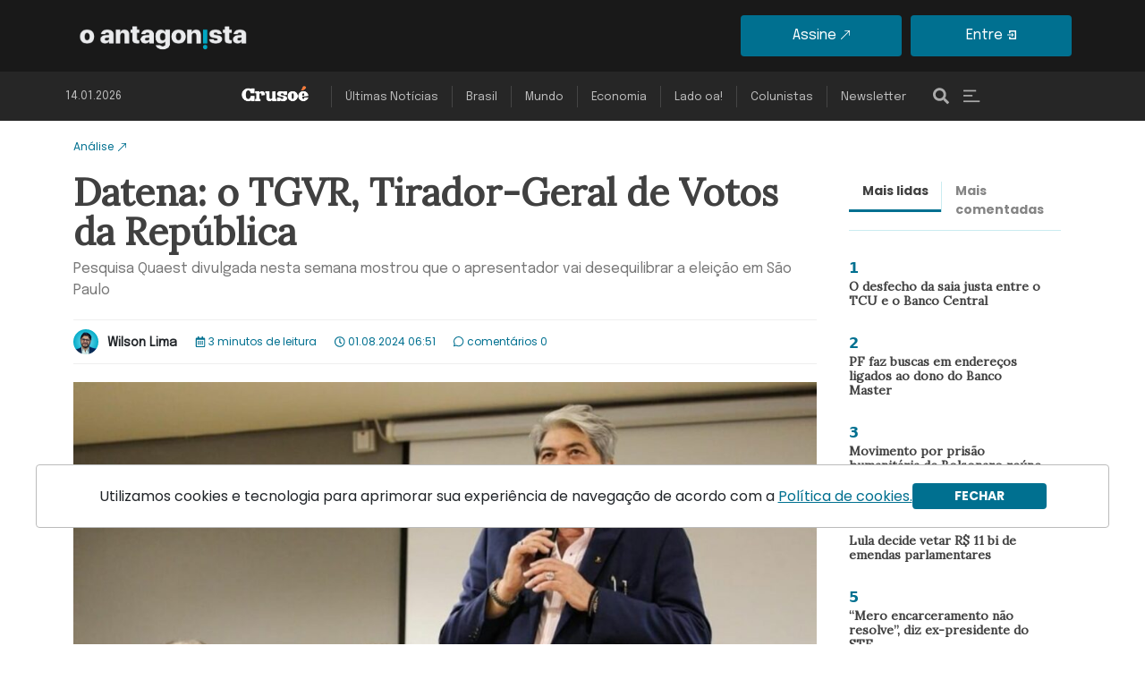

--- FILE ---
content_type: text/html; charset=UTF-8
request_url: https://oantagonista.com.br/analise/datena-o-tgvr-tirador-geral-de-votos-da-republica/?utm_source=site&utm_medium=single&utm_campaign=mais_lidas&utm_term=lula-vai-romper-com-maduro-ou-ser-cumplice-de-uma-carnificina&utm_content=artigo
body_size: 34078
content:

 

<!doctype html>
<html lang="pt-BR">

<head>
  <meta http-equiv="Content-Type" content="text/html; charset=utf-8">
  <meta name="viewport" content="width=device-width, initial-scale=1">
  <link rel="apple-touch-icon" sizes="180x180" href="https://cdn.oantagonista.com/images/icones-v3/apple-touch-icon.png">
  <link rel="icon" type="image/png" sizes="32x32" href="https://cdn.oantagonista.com/images/icones-v3/favicon-32x32.png">
  <link rel="icon" type="image/png" sizes="16x16" href="https://cdn.oantagonista.com/images/icones-v3/favicon-16x16.png">
  <meta name="theme-color" content="#000">
  
<!-- Start Google Tag Manager -->
  <script>(function(w,d,s,l,i){w[l]=w[l]||[];w[l].push({'gtm.start':new Date().getTime(),event:'gtm.js'});var f=d.getElementsByTagName(s)[0],j=d.createElement(s),dl=l!='dataLayer'?'&l='+l:'';j.async=true;j.src='https://www.googletagmanager.com/gtm.js?id='+i+dl;f.parentNode.insertBefore(j,f);})(window,document,'script','dataLayer','GTM-TX8R5K4T');</script>
<!-- End Google Tag Manager -->
  <!-- Remover Anuncios pagina Assine  -->
  
      
        <script async defer data-domain="oantagonista.com.br" src="https://tracker.myth.dev/js/worker.js"></script>
          <script>
        document.addEventListener('DOMContentLoaded', function () {
          var adsBoxes = document.querySelectorAll('.ads-box');
          adsBoxes.forEach(function (box) {
            box.style.display = 'none';
          });

          var webStoriesAds = document.querySelectorAll('.webstories-slider__slide__ads');
          webStoriesAds.forEach(function (ad) {
            var parentDiv = ad.parentElement;
            if (parentDiv.tagName === 'DIV') {
              parentDiv.style.display = 'none';
            }
          });

          var webStoriesAdsInterna = document.querySelectorAll('.webstories-interna__slide__ads');
          webStoriesAdsInterna.forEach(function (ad) {
            var parentDiv = ad.parentElement;
            if (parentDiv.tagName === 'DIV') {
              parentDiv.style.display = 'none';
            }
          });
        });
      </script>
    
    <!-- Ad blocking recovery -->
        <script async src="https://fundingchoicesmessages.google.com/i/pub-7736619337202879?ers=1" nonce="DU2Dv5zqTxFSL7KOorL_CQ"></script><script nonce="DU2Dv5zqTxFSL7KOorL_CQ">(function() {function signalGooglefcPresent() {if (!window.frames['googlefcPresent']) {if (document.body) {const iframe = document.createElement('iframe'); iframe.style = 'width: 0; height: 0; border: none; z-index: -1000; left: -1000px; top: -1000px;'; iframe.style.display = 'none'; iframe.name = 'googlefcPresent'; document.body.appendChild(iframe);} else {setTimeout(signalGooglefcPresent, 0);}}}signalGooglefcPresent();})();</script>
    
    <!-- Ad blocking Error recovery -->
    <script>(function(){'use strict';function aa(a){var b=0;return function(){return b<a.length?{done:!1,value:a[b++]}:{done:!0}}}var ba="function"==typeof Object.defineProperties?Object.defineProperty:function(a,b,c){if(a==Array.prototype||a==Object.prototype)return a;a[b]=c.value;return a};
      function ea(a){a=["object"==typeof globalThis&&globalThis,a,"object"==typeof window&&window,"object"==typeof self&&self,"object"==typeof global&&global];for(var b=0;b<a.length;++b){var c=a[b];if(c&&c.Math==Math)return c}throw Error("Cannot find global object");}var fa=ea(this);function ha(a,b){if(b)a:{var c=fa;a=a.split(".");for(var d=0;d<a.length-1;d++){var e=a[d];if(!(e in c))break a;c=c[e]}a=a[a.length-1];d=c[a];b=b(d);b!=d&&null!=b&&ba(c,a,{configurable:!0,writable:!0,value:b})}}
      var ia="function"==typeof Object.create?Object.create:function(a){function b(){}b.prototype=a;return new b},l;if("function"==typeof Object.setPrototypeOf)l=Object.setPrototypeOf;else{var m;a:{var ja={a:!0},ka={};try{ka.__proto__=ja;m=ka.a;break a}catch(a){}m=!1}l=m?function(a,b){a.__proto__=b;if(a.__proto__!==b)throw new TypeError(a+" is not extensible");return a}:null}var la=l;
      function n(a,b){a.prototype=ia(b.prototype);a.prototype.constructor=a;if(la)la(a,b);else for(var c in b)if("prototype"!=c)if(Object.defineProperties){var d=Object.getOwnPropertyDescriptor(b,c);d&&Object.defineProperty(a,c,d)}else a[c]=b[c];a.A=b.prototype}function ma(){for(var a=Number(this),b=[],c=a;c<arguments.length;c++)b[c-a]=arguments[c];return b}
      var na="function"==typeof Object.assign?Object.assign:function(a,b){for(var c=1;c<arguments.length;c++){var d=arguments[c];if(d)for(var e in d)Object.prototype.hasOwnProperty.call(d,e)&&(a[e]=d[e])}return a};ha("Object.assign",function(a){return a||na});/*

      Copyright The Closure Library Authors.
      SPDX-License-Identifier: Apache-2.0
      */
      var p=this||self;function q(a){return a};var t,u;a:{for(var oa=["CLOSURE_FLAGS"],v=p,x=0;x<oa.length;x++)if(v=v[oa[x]],null==v){u=null;break a}u=v}var pa=u&&u[610401301];t=null!=pa?pa:!1;var z,qa=p.navigator;z=qa?qa.userAgentData||null:null;function A(a){return t?z?z.brands.some(function(b){return(b=b.brand)&&-1!=b.indexOf(a)}):!1:!1}function B(a){var b;a:{if(b=p.navigator)if(b=b.userAgent)break a;b=""}return-1!=b.indexOf(a)};function C(){return t?!!z&&0<z.brands.length:!1}function D(){return C()?A("Chromium"):(B("Chrome")||B("CriOS"))&&!(C()?0:B("Edge"))||B("Silk")};var ra=C()?!1:B("Trident")||B("MSIE");!B("Android")||D();D();B("Safari")&&(D()||(C()?0:B("Coast"))||(C()?0:B("Opera"))||(C()?0:B("Edge"))||(C()?A("Microsoft Edge"):B("Edg/"))||C()&&A("Opera"));var sa={},E=null;var ta="undefined"!==typeof Uint8Array,ua=!ra&&"function"===typeof btoa;var F="function"===typeof Symbol&&"symbol"===typeof Symbol()?Symbol():void 0,G=F?function(a,b){a[F]|=b}:function(a,b){void 0!==a.g?a.g|=b:Object.defineProperties(a,{g:{value:b,configurable:!0,writable:!0,enumerable:!1}})};function va(a){var b=H(a);1!==(b&1)&&(Object.isFrozen(a)&&(a=Array.prototype.slice.call(a)),I(a,b|1))}
      var H=F?function(a){return a[F]|0}:function(a){return a.g|0},J=F?function(a){return a[F]}:function(a){return a.g},I=F?function(a,b){a[F]=b}:function(a,b){void 0!==a.g?a.g=b:Object.defineProperties(a,{g:{value:b,configurable:!0,writable:!0,enumerable:!1}})};function wa(){var a=[];G(a,1);return a}function xa(a,b){I(b,(a|0)&-99)}function K(a,b){I(b,(a|34)&-73)}function L(a){a=a>>11&1023;return 0===a?536870912:a};var M={};function N(a){return null!==a&&"object"===typeof a&&!Array.isArray(a)&&a.constructor===Object}var O,ya=[];I(ya,39);O=Object.freeze(ya);var P;function Q(a,b){P=b;a=new a(b);P=void 0;return a}
      function R(a,b,c){null==a&&(a=P);P=void 0;if(null==a){var d=96;c?(a=[c],d|=512):a=[];b&&(d=d&-2095105|(b&1023)<<11)}else{if(!Array.isArray(a))throw Error();d=H(a);if(d&64)return a;d|=64;if(c&&(d|=512,c!==a[0]))throw Error();a:{c=a;var e=c.length;if(e){var f=e-1,g=c[f];if(N(g)){d|=256;b=(d>>9&1)-1;e=f-b;1024<=e&&(za(c,b,g),e=1023);d=d&-2095105|(e&1023)<<11;break a}}b&&(g=(d>>9&1)-1,b=Math.max(b,e-g),1024<b&&(za(c,g,{}),d|=256,b=1023),d=d&-2095105|(b&1023)<<11)}}I(a,d);return a}
      function za(a,b,c){for(var d=1023+b,e=a.length,f=d;f<e;f++){var g=a[f];null!=g&&g!==c&&(c[f-b]=g)}a.length=d+1;a[d]=c};function Aa(a){switch(typeof a){case "number":return isFinite(a)?a:String(a);case "boolean":return a?1:0;case "object":if(a&&!Array.isArray(a)&&ta&&null!=a&&a instanceof Uint8Array){if(ua){for(var b="",c=0,d=a.length-10240;c<d;)b+=String.fromCharCode.apply(null,a.subarray(c,c+=10240));b+=String.fromCharCode.apply(null,c?a.subarray(c):a);a=btoa(b)}else{void 0===b&&(b=0);if(!E){E={};c="ABCDEFGHIJKLMNOPQRSTUVWXYZabcdefghijklmnopqrstuvwxyz0123456789".split("");d=["+/=","+/","-_=","-_.","-_"];for(var e=
      0;5>e;e++){var f=c.concat(d[e].split(""));sa[e]=f;for(var g=0;g<f.length;g++){var h=f[g];void 0===E[h]&&(E[h]=g)}}}b=sa[b];c=Array(Math.floor(a.length/3));d=b[64]||"";for(e=f=0;f<a.length-2;f+=3){var k=a[f],w=a[f+1];h=a[f+2];g=b[k>>2];k=b[(k&3)<<4|w>>4];w=b[(w&15)<<2|h>>6];h=b[h&63];c[e++]=g+k+w+h}g=0;h=d;switch(a.length-f){case 2:g=a[f+1],h=b[(g&15)<<2]||d;case 1:a=a[f],c[e]=b[a>>2]+b[(a&3)<<4|g>>4]+h+d}a=c.join("")}return a}}return a};function Ba(a,b,c){a=Array.prototype.slice.call(a);var d=a.length,e=b&256?a[d-1]:void 0;d+=e?-1:0;for(b=b&512?1:0;b<d;b++)a[b]=c(a[b]);if(e){b=a[b]={};for(var f in e)Object.prototype.hasOwnProperty.call(e,f)&&(b[f]=c(e[f]))}return a}function Da(a,b,c,d,e,f){if(null!=a){if(Array.isArray(a))a=e&&0==a.length&&H(a)&1?void 0:f&&H(a)&2?a:Ea(a,b,c,void 0!==d,e,f);else if(N(a)){var g={},h;for(h in a)Object.prototype.hasOwnProperty.call(a,h)&&(g[h]=Da(a[h],b,c,d,e,f));a=g}else a=b(a,d);return a}}
      function Ea(a,b,c,d,e,f){var g=d||c?H(a):0;d=d?!!(g&32):void 0;a=Array.prototype.slice.call(a);for(var h=0;h<a.length;h++)a[h]=Da(a[h],b,c,d,e,f);c&&c(g,a);return a}function Fa(a){return a.s===M?a.toJSON():Aa(a)};function Ga(a,b,c){c=void 0===c?K:c;if(null!=a){if(ta&&a instanceof Uint8Array)return b?a:new Uint8Array(a);if(Array.isArray(a)){var d=H(a);if(d&2)return a;if(b&&!(d&64)&&(d&32||0===d))return I(a,d|34),a;a=Ea(a,Ga,d&4?K:c,!0,!1,!0);b=H(a);b&4&&b&2&&Object.freeze(a);return a}a.s===M&&(b=a.h,c=J(b),a=c&2?a:Q(a.constructor,Ha(b,c,!0)));return a}}function Ha(a,b,c){var d=c||b&2?K:xa,e=!!(b&32);a=Ba(a,b,function(f){return Ga(f,e,d)});G(a,32|(c?2:0));return a};function Ia(a,b){a=a.h;return Ja(a,J(a),b)}function Ja(a,b,c,d){if(-1===c)return null;if(c>=L(b)){if(b&256)return a[a.length-1][c]}else{var e=a.length;if(d&&b&256&&(d=a[e-1][c],null!=d))return d;b=c+((b>>9&1)-1);if(b<e)return a[b]}}function Ka(a,b,c,d,e){var f=L(b);if(c>=f||e){e=b;if(b&256)f=a[a.length-1];else{if(null==d)return;f=a[f+((b>>9&1)-1)]={};e|=256}f[c]=d;e&=-1025;e!==b&&I(a,e)}else a[c+((b>>9&1)-1)]=d,b&256&&(d=a[a.length-1],c in d&&delete d[c]),b&1024&&I(a,b&-1025)}
      function La(a,b){var c=Ma;var d=void 0===d?!1:d;var e=a.h;var f=J(e),g=Ja(e,f,b,d);var h=!1;if(null==g||"object"!==typeof g||(h=Array.isArray(g))||g.s!==M)if(h){var k=h=H(g);0===k&&(k|=f&32);k|=f&2;k!==h&&I(g,k);c=new c(g)}else c=void 0;else c=g;c!==g&&null!=c&&Ka(e,f,b,c,d);e=c;if(null==e)return e;a=a.h;f=J(a);f&2||(g=e,c=g.h,h=J(c),g=h&2?Q(g.constructor,Ha(c,h,!1)):g,g!==e&&(e=g,Ka(a,f,b,e,d)));return e}function Na(a,b){a=Ia(a,b);return null==a||"string"===typeof a?a:void 0}
      function Oa(a,b){a=Ia(a,b);return null!=a?a:0}function S(a,b){a=Na(a,b);return null!=a?a:""};function T(a,b,c){this.h=R(a,b,c)}T.prototype.toJSON=function(){var a=Ea(this.h,Fa,void 0,void 0,!1,!1);return Pa(this,a,!0)};T.prototype.s=M;T.prototype.toString=function(){return Pa(this,this.h,!1).toString()};
      function Pa(a,b,c){var d=a.constructor.v,e=L(J(c?a.h:b)),f=!1;if(d){if(!c){b=Array.prototype.slice.call(b);var g;if(b.length&&N(g=b[b.length-1]))for(f=0;f<d.length;f++)if(d[f]>=e){Object.assign(b[b.length-1]={},g);break}f=!0}e=b;c=!c;g=J(a.h);a=L(g);g=(g>>9&1)-1;for(var h,k,w=0;w<d.length;w++)if(k=d[w],k<a){k+=g;var r=e[k];null==r?e[k]=c?O:wa():c&&r!==O&&va(r)}else h||(r=void 0,e.length&&N(r=e[e.length-1])?h=r:e.push(h={})),r=h[k],null==h[k]?h[k]=c?O:wa():c&&r!==O&&va(r)}d=b.length;if(!d)return b;
      var Ca;if(N(h=b[d-1])){a:{var y=h;e={};c=!1;for(var ca in y)Object.prototype.hasOwnProperty.call(y,ca)&&(a=y[ca],Array.isArray(a)&&a!=a&&(c=!0),null!=a?e[ca]=a:c=!0);if(c){for(var rb in e){y=e;break a}y=null}}y!=h&&(Ca=!0);d--}for(;0<d;d--){h=b[d-1];if(null!=h)break;var cb=!0}if(!Ca&&!cb)return b;var da;f?da=b:da=Array.prototype.slice.call(b,0,d);b=da;f&&(b.length=d);y&&b.push(y);return b};function Qa(a){return function(b){if(null==b||""==b)b=new a;else{b=JSON.parse(b);if(!Array.isArray(b))throw Error(void 0);G(b,32);b=Q(a,b)}return b}};function Ra(a){this.h=R(a)}n(Ra,T);var Sa=Qa(Ra);var U;function V(a){this.g=a}V.prototype.toString=function(){return this.g+""};var Ta={};function Ua(){return Math.floor(2147483648*Math.random()).toString(36)+Math.abs(Math.floor(2147483648*Math.random())^Date.now()).toString(36)};function Va(a,b){b=String(b);"application/xhtml+xml"===a.contentType&&(b=b.toLowerCase());return a.createElement(b)}function Wa(a){this.g=a||p.document||document}Wa.prototype.appendChild=function(a,b){a.appendChild(b)};/*

      SPDX-License-Identifier: Apache-2.0
      */
      function Xa(a,b){a.src=b instanceof V&&b.constructor===V?b.g:"type_error:TrustedResourceUrl";var c,d;(c=(b=null==(d=(c=(a.ownerDocument&&a.ownerDocument.defaultView||window).document).querySelector)?void 0:d.call(c,"script[nonce]"))?b.nonce||b.getAttribute("nonce")||"":"")&&a.setAttribute("nonce",c)};function Ya(a){a=void 0===a?document:a;return a.createElement("script")};function Za(a,b,c,d,e,f){try{var g=a.g,h=Ya(g);h.async=!0;Xa(h,b);g.head.appendChild(h);h.addEventListener("load",function(){e();d&&g.head.removeChild(h)});h.addEventListener("error",function(){0<c?Za(a,b,c-1,d,e,f):(d&&g.head.removeChild(h),f())})}catch(k){f()}};var $a=p.atob("aHR0cHM6Ly93d3cuZ3N0YXRpYy5jb20vaW1hZ2VzL2ljb25zL21hdGVyaWFsL3N5c3RlbS8xeC93YXJuaW5nX2FtYmVyXzI0ZHAucG5n"),ab=p.atob("WW91IGFyZSBzZWVpbmcgdGhpcyBtZXNzYWdlIGJlY2F1c2UgYWQgb3Igc2NyaXB0IGJsb2NraW5nIHNvZnR3YXJlIGlzIGludGVyZmVyaW5nIHdpdGggdGhpcyBwYWdlLg=="),bb=p.atob("RGlzYWJsZSBhbnkgYWQgb3Igc2NyaXB0IGJsb2NraW5nIHNvZnR3YXJlLCB0aGVuIHJlbG9hZCB0aGlzIHBhZ2Uu");function db(a,b,c){this.i=a;this.l=new Wa(this.i);this.g=null;this.j=[];this.m=!1;this.u=b;this.o=c}
      function eb(a){if(a.i.body&&!a.m){var b=function(){fb(a);p.setTimeout(function(){return gb(a,3)},50)};Za(a.l,a.u,2,!0,function(){p[a.o]||b()},b);a.m=!0}}
      function fb(a){for(var b=W(1,5),c=0;c<b;c++){var d=X(a);a.i.body.appendChild(d);a.j.push(d)}b=X(a);b.style.bottom="0";b.style.left="0";b.style.position="fixed";b.style.width=W(100,110).toString()+"%";b.style.zIndex=W(2147483544,2147483644).toString();b.style["background-color"]=hb(249,259,242,252,219,229);b.style["box-shadow"]="0 0 12px #888";b.style.color=hb(0,10,0,10,0,10);b.style.display="flex";b.style["justify-content"]="center";b.style["font-family"]="Roboto, Arial";c=X(a);c.style.width=W(80,
      85).toString()+"%";c.style.maxWidth=W(750,775).toString()+"px";c.style.margin="24px";c.style.display="flex";c.style["align-items"]="flex-start";c.style["justify-content"]="center";d=Va(a.l.g,"IMG");d.className=Ua();d.src=$a;d.alt="Warning icon";d.style.height="24px";d.style.width="24px";d.style["padding-right"]="16px";var e=X(a),f=X(a);f.style["font-weight"]="bold";f.textContent=ab;var g=X(a);g.textContent=bb;Y(a,e,f);Y(a,e,g);Y(a,c,d);Y(a,c,e);Y(a,b,c);a.g=b;a.i.body.appendChild(a.g);b=W(1,5);for(c=
      0;c<b;c++)d=X(a),a.i.body.appendChild(d),a.j.push(d)}function Y(a,b,c){for(var d=W(1,5),e=0;e<d;e++){var f=X(a);b.appendChild(f)}b.appendChild(c);c=W(1,5);for(d=0;d<c;d++)e=X(a),b.appendChild(e)}function W(a,b){return Math.floor(a+Math.random()*(b-a))}function hb(a,b,c,d,e,f){return"rgb("+W(Math.max(a,0),Math.min(b,255)).toString()+","+W(Math.max(c,0),Math.min(d,255)).toString()+","+W(Math.max(e,0),Math.min(f,255)).toString()+")"}function X(a){a=Va(a.l.g,"DIV");a.className=Ua();return a}
      function gb(a,b){0>=b||null!=a.g&&0!=a.g.offsetHeight&&0!=a.g.offsetWidth||(ib(a),fb(a),p.setTimeout(function(){return gb(a,b-1)},50))}
      function ib(a){var b=a.j;var c="undefined"!=typeof Symbol&&Symbol.iterator&&b[Symbol.iterator];if(c)b=c.call(b);else if("number"==typeof b.length)b={next:aa(b)};else throw Error(String(b)+" is not an iterable or ArrayLike");for(c=b.next();!c.done;c=b.next())(c=c.value)&&c.parentNode&&c.parentNode.removeChild(c);a.j=[];(b=a.g)&&b.parentNode&&b.parentNode.removeChild(b);a.g=null};function jb(a,b,c,d,e){function f(k){document.body?g(document.body):0<k?p.setTimeout(function(){f(k-1)},e):b()}function g(k){k.appendChild(h);p.setTimeout(function(){h?(0!==h.offsetHeight&&0!==h.offsetWidth?b():a(),h.parentNode&&h.parentNode.removeChild(h)):a()},d)}var h=kb(c);f(3)}function kb(a){var b=document.createElement("div");b.className=a;b.style.width="1px";b.style.height="1px";b.style.position="absolute";b.style.left="-10000px";b.style.top="-10000px";b.style.zIndex="-10000";return b};function Ma(a){this.h=R(a)}n(Ma,T);function lb(a){this.h=R(a)}n(lb,T);var mb=Qa(lb);function nb(a){a=Na(a,4)||"";if(void 0===U){var b=null;var c=p.trustedTypes;if(c&&c.createPolicy){try{b=c.createPolicy("goog#html",{createHTML:q,createScript:q,createScriptURL:q})}catch(d){p.console&&p.console.error(d.message)}U=b}else U=b}a=(b=U)?b.createScriptURL(a):a;return new V(a,Ta)};function ob(a,b){this.m=a;this.o=new Wa(a.document);this.g=b;this.j=S(this.g,1);this.u=nb(La(this.g,2));this.i=!1;b=nb(La(this.g,13));this.l=new db(a.document,b,S(this.g,12))}ob.prototype.start=function(){pb(this)};
      function pb(a){qb(a);Za(a.o,a.u,3,!1,function(){a:{var b=a.j;var c=p.btoa(b);if(c=p[c]){try{var d=Sa(p.atob(c))}catch(e){b=!1;break a}b=b===Na(d,1)}else b=!1}b?Z(a,S(a.g,14)):(Z(a,S(a.g,8)),eb(a.l))},function(){jb(function(){Z(a,S(a.g,7));eb(a.l)},function(){return Z(a,S(a.g,6))},S(a.g,9),Oa(a.g,10),Oa(a.g,11))})}function Z(a,b){a.i||(a.i=!0,a=new a.m.XMLHttpRequest,a.open("GET",b,!0),a.send())}function qb(a){var b=p.btoa(a.j);a.m[b]&&Z(a,S(a.g,5))};(function(a,b){p[a]=function(){var c=ma.apply(0,arguments);p[a]=function(){};b.apply(null,c)}})("__h82AlnkH6D91__",function(a){"function"===typeof window.atob&&(new ob(window,mb(window.atob(a)))).start()});}).call(this);

      window.__h82AlnkH6D91__("[base64]/[base64]/[base64]/[base64]");</script>

    <script type="text/javascript">
      !function () { "use strict"; function e(e) { var t = !(arguments.length > 1 && void 0 !== arguments[1]) || arguments[1], c = document.createElement("script"); c.src = e, t ? c.type = "module" : (c.async = !0, c.type = "text/javascript", c.setAttribute("nomodule", "")); var n = document.getElementsByTagName("script")[0]; n.parentNode.insertBefore(c, n) } !function (t, c) { !function (t, c, n) { var a, o, r; n.accountId = c, null !== (a = t.marfeel) && void 0 !== a || (t.marfeel = {}), null !== (o = (r = t.marfeel).cmd) && void 0 !== o || (r.cmd = []), t.marfeel.config = n; var i = "https://sdk.mrf.io/statics"; e("".concat(i, "/marfeel-sdk.js?id=").concat(c), !0), e("".concat(i, "/marfeel-sdk.es5.js?id=").concat(c), !1) }(t, c, arguments.length > 2 && void 0 !== arguments[2] ? arguments[2] : {}) }(window, 4562, {} /* Config */) }();
    </script>
    <!-- End Remover Anuncios -->

  <meta name="facebook-domain-verification" content="bhe0pir71edjimav20a2r278xi3ol4" />
  <meta property="fb:pages" content="323983461125902" />

  <meta http-equiv="x-ua-compatible" content="ie=edge">
  <meta name="viewport" content="width=device-width, initial-scale=1, shrink-to-fit=no">

  <meta name="description" content="A pesquisa Quaest divulgada nesta semana sobre a corrida eleitoral em São Paulo mostrou uma tendência muito clara em relação aos principais postulantes à Prefeitura: Datena (PSDB) vai desequilibrar a eleição na maior cidade do país. Ao contrário de outros pleitos, o apresentador agora jura de pé junto que vai até o fim. Talvez dessa..."><meta name="keywords" content="eleições 2024, José Luiz Datena, Quaest">
          <meta name="googlebot" content="index, follow, max-snippet:-1, max-image-preview:large, max-video-preview:-1" />
      <meta name="bingbot" content="index, follow, max-snippet:-1, max-image-preview:large, max-video-preview:-1" />
    
    <link rel="dns-prefetch" href="https://www.googletagmanager.com">
    <link rel="dns-prefetch" href="https://cdn.oantagonista.com">
    <link rel="dns-prefetch" href="https://www.google-analytics.com">
    <link rel="dns-prefetch" href="https://www.googletagmanager.com">
    <link rel="dns-prefetch" href="https://pagead2.googlesyndication.com">
    <link rel="dns-prefetch" href="https://pubads.g.doubleclick.net">


    <link rel="preconnect" href="https://www.googletagmanager.com">
    <link rel="preconnect" href="https://cdn.oantagonista.com">
    <link rel="preconnect" href="https://www.google-analytics.com">
    <link rel="preconnect" href="https://pagead2.googlesyndication.com">
    <link rel="preconnect" href="https://securepubads.g.doubleclick.net">
    <link rel="preconnect" href="https://pubads.g.doubleclick.net">
    <link rel="preconnect" href="https://adservice.google.com">

  <!-- MGID -->
      <script src="https://jsc.mgid.com/site/912212.js" async></script>
  
  <!-- Begin comScore Tag -->
  <script>
    var _comscore = _comscore || [];
    _comscore.push({
      c1: "2", c2: "26241670",
      options: {
        enableFirstPartyCookie: true,
        bypassUserConsentRequirementFor1PCookie: true
      }
    });
    (function () {
      var s = document.createElement("script"), el = document.getElementsByTagName("script")[0]; s.async = true;
      s.src = "https://sb.scorecardresearch.com/cs/26241670/beacon.js";
      el.parentNode.insertBefore(s, el);
    })();
  </script>
  <noscript>
    <img src="https://sb.scorecardresearch.com/p?c1=2&amp;c2=26241670&amp;cv=4.4.0&amp;cj=1">
  </noscript>
  <!-- End comScore Tag -->

  <!-- Script debug Web Vitals -->
  <script async src="https://cdn.debugbear.com/KeiOiCJywCVj.js"></script>
  <!-- End Script debug Web Vitals -->

  <!-- Marfeel -->
  <script type="text/javascript">
    !function(){"use strict";function e(e){var t=!(arguments.length>1&&void 0!==arguments[1])||arguments[1],c=document.createElement("script");c.src=e,t?c.type="module":(c.async=!0,c.type="text/javascript",c.setAttribute("nomodule",""));var n=document.getElementsByTagName("script")[0];n.parentNode.insertBefore(c,n)}!function(t,c){!function(t,c,n){var a,o,r;n.accountId=c,null!==(a=t.marfeel)&&void 0!==a||(t.marfeel={}),null!==(o=(r=t.marfeel).cmd)&&void 0!==o||(r.cmd=[]),t.marfeel.config=n;var i="https://sdk.mrf.io/statics";e("".concat(i,"/marfeel-sdk.js?id=").concat(c),!0),e("".concat(i,"/marfeel-sdk.es5.js?id=").concat(c),!1)}(t,c,arguments.length>2&&void 0!==arguments[2]?arguments[2]:{})}(window,6148,{} /* Config */)}();
  </script>
  <meta name='robots' content='index, follow, max-image-preview:large, max-snippet:-1, max-video-preview:-1' />
<link rel="preload" href="https://cdn.oantagonista.com/uploads/2024/08/WhatsApp-Image-2024-08-01-at-08.09.01.jpeg" as="image" type="image/jpeg" />
        <link rel="preload" href="https://cdn.oantagonista.com/fonts/LORA-0QIvMX1D_JOuMwr7I_FMl_E.woff2" as="font" type="font/woff2" crossorigin="anonymous">
        <link rel="preload" href="https://cdn.oantagonista.com/fonts/EPILOGUE-O4ZRFGj5hxF0EhjimlIksgg4lWmc.woff2" as="font" type="font/woff2" crossorigin="anonymous">
        <link rel="preload" href="https://cdn.oantagonista.com/fonts/POPPINS-300-pxiByp8kv8JHgFVrLDz8Z1xlFd2JQEk.woff2" as="font" type="font/woff2" crossorigin="anonymous">
        <link rel="preload" href="https://cdn.oantagonista.com/fonts/POPPINS-400-pxiEyp8kv8JHgFVrJJfecnFHGPc.woff2" as="font" type="font/woff2" crossorigin="anonymous">
        <link rel="preload" href="https://cdn.oantagonista.com/fonts/POPPINS-pxiByp8kv8JHgFVrLCz7Z1xlFd2JQEk.woff2" as="font" type="font/woff2" crossorigin="anonymous">
        
	<!-- This site is optimized with the Yoast SEO Premium plugin v21.1 (Yoast SEO v21.3) - https://yoast.com/wordpress/plugins/seo/ -->
	<title>Datena: o TGVR, Tirador-Geral de Votos da República</title>
	<meta name="description" content="Pesquisa Quaest divulgada nesta semana mostrou que o apresentador Datena (PSDB) vai desequilibrar a eleição em São Paulo" />
	<link rel="canonical" href="https://oantagonista.com.br/analise/datena-o-tgvr-tirador-geral-de-votos-da-republica/" />
	<meta property="og:locale" content="pt_BR" />
	<meta property="og:type" content="article" />
	<meta property="og:title" content="Datena: o TGVR, Tirador-Geral de Votos da República" />
	<meta property="og:description" content="Pesquisa Quaest divulgada nesta semana mostrou que o apresentador Datena (PSDB) vai desequilibrar a eleição em São Paulo" />
	<meta property="og:url" content="https://oantagonista.com.br/analise/datena-o-tgvr-tirador-geral-de-votos-da-republica/" />
	<meta property="og:site_name" content="O Antagonista" />
	<meta property="article:publisher" content="https://www.facebook.com/oantagonista/" />
	<meta property="article:published_time" content="2024-08-01T09:51:00+00:00" />
	<meta property="article:modified_time" content="2024-08-01T13:30:46+00:00" />
	<meta property="og:image" content="https://cdn.oantagonista.com/uploads/2024/08/WhatsApp-Image-2024-08-01-at-08.09.01.jpeg" />
	<meta property="og:image:width" content="1170" />
	<meta property="og:image:height" content="769" />
	<meta property="og:image:type" content="image/jpeg" />
	<meta name="author" content="Wilson Lima" />
	<meta name="twitter:card" content="summary_large_image" />
	<meta name="twitter:creator" content="@wilsonlimaslz" />
	<meta name="twitter:site" content="@o_antagonista" />
	<meta name="twitter:label1" content="Written by" />
	<meta name="twitter:data1" content="Wilson Lima" />
	<meta name="twitter:label2" content="Est. reading time" />
	<meta name="twitter:data2" content="3 minutos" />
	<!-- / Yoast SEO Premium plugin. -->


<link rel='dns-prefetch' href='//cdn.oantagonista.com' />
<script>
window._wpemojiSettings = {"baseUrl":"https:\/\/s.w.org\/images\/core\/emoji\/14.0.0\/72x72\/","ext":".png","svgUrl":"https:\/\/s.w.org\/images\/core\/emoji\/14.0.0\/svg\/","svgExt":".svg","source":{"concatemoji":"https:\/\/oantagonista.com.br\/wp\/wp-includes\/js\/wp-emoji-release.min.js?ver=6.3.1"}};
/*! This file is auto-generated */
!function(i,n){var o,s,e;function c(e){try{var t={supportTests:e,timestamp:(new Date).valueOf()};sessionStorage.setItem(o,JSON.stringify(t))}catch(e){}}function p(e,t,n){e.clearRect(0,0,e.canvas.width,e.canvas.height),e.fillText(t,0,0);var t=new Uint32Array(e.getImageData(0,0,e.canvas.width,e.canvas.height).data),r=(e.clearRect(0,0,e.canvas.width,e.canvas.height),e.fillText(n,0,0),new Uint32Array(e.getImageData(0,0,e.canvas.width,e.canvas.height).data));return t.every(function(e,t){return e===r[t]})}function u(e,t,n){switch(t){case"flag":return n(e,"\ud83c\udff3\ufe0f\u200d\u26a7\ufe0f","\ud83c\udff3\ufe0f\u200b\u26a7\ufe0f")?!1:!n(e,"\ud83c\uddfa\ud83c\uddf3","\ud83c\uddfa\u200b\ud83c\uddf3")&&!n(e,"\ud83c\udff4\udb40\udc67\udb40\udc62\udb40\udc65\udb40\udc6e\udb40\udc67\udb40\udc7f","\ud83c\udff4\u200b\udb40\udc67\u200b\udb40\udc62\u200b\udb40\udc65\u200b\udb40\udc6e\u200b\udb40\udc67\u200b\udb40\udc7f");case"emoji":return!n(e,"\ud83e\udef1\ud83c\udffb\u200d\ud83e\udef2\ud83c\udfff","\ud83e\udef1\ud83c\udffb\u200b\ud83e\udef2\ud83c\udfff")}return!1}function f(e,t,n){var r="undefined"!=typeof WorkerGlobalScope&&self instanceof WorkerGlobalScope?new OffscreenCanvas(300,150):i.createElement("canvas"),a=r.getContext("2d",{willReadFrequently:!0}),o=(a.textBaseline="top",a.font="600 32px Arial",{});return e.forEach(function(e){o[e]=t(a,e,n)}),o}function t(e){var t=i.createElement("script");t.src=e,t.defer=!0,i.head.appendChild(t)}"undefined"!=typeof Promise&&(o="wpEmojiSettingsSupports",s=["flag","emoji"],n.supports={everything:!0,everythingExceptFlag:!0},e=new Promise(function(e){i.addEventListener("DOMContentLoaded",e,{once:!0})}),new Promise(function(t){var n=function(){try{var e=JSON.parse(sessionStorage.getItem(o));if("object"==typeof e&&"number"==typeof e.timestamp&&(new Date).valueOf()<e.timestamp+604800&&"object"==typeof e.supportTests)return e.supportTests}catch(e){}return null}();if(!n){if("undefined"!=typeof Worker&&"undefined"!=typeof OffscreenCanvas&&"undefined"!=typeof URL&&URL.createObjectURL&&"undefined"!=typeof Blob)try{var e="postMessage("+f.toString()+"("+[JSON.stringify(s),u.toString(),p.toString()].join(",")+"));",r=new Blob([e],{type:"text/javascript"}),a=new Worker(URL.createObjectURL(r),{name:"wpTestEmojiSupports"});return void(a.onmessage=function(e){c(n=e.data),a.terminate(),t(n)})}catch(e){}c(n=f(s,u,p))}t(n)}).then(function(e){for(var t in e)n.supports[t]=e[t],n.supports.everything=n.supports.everything&&n.supports[t],"flag"!==t&&(n.supports.everythingExceptFlag=n.supports.everythingExceptFlag&&n.supports[t]);n.supports.everythingExceptFlag=n.supports.everythingExceptFlag&&!n.supports.flag,n.DOMReady=!1,n.readyCallback=function(){n.DOMReady=!0}}).then(function(){return e}).then(function(){var e;n.supports.everything||(n.readyCallback(),(e=n.source||{}).concatemoji?t(e.concatemoji):e.wpemoji&&e.twemoji&&(t(e.twemoji),t(e.wpemoji)))}))}((window,document),window._wpemojiSettings);
</script>
<style>
img.wp-smiley,
img.emoji {
	display: inline !important;
	border: none !important;
	box-shadow: none !important;
	height: 1em !important;
	width: 1em !important;
	margin: 0 0.07em !important;
	vertical-align: -0.1em !important;
	background: none !important;
	padding: 0 !important;
}
</style>
	<link rel='stylesheet' id='wp-block-library-css' href='https://oantagonista.com.br/wp/wp-includes/css/dist/block-library/style.min.css?ver=6.3.1' media='all' />
<style id='global-styles-inline-css'>
body{--wp--preset--color--black: #000000;--wp--preset--color--cyan-bluish-gray: #abb8c3;--wp--preset--color--white: #ffffff;--wp--preset--color--pale-pink: #f78da7;--wp--preset--color--vivid-red: #cf2e2e;--wp--preset--color--luminous-vivid-orange: #ff6900;--wp--preset--color--luminous-vivid-amber: #fcb900;--wp--preset--color--light-green-cyan: #7bdcb5;--wp--preset--color--vivid-green-cyan: #00d084;--wp--preset--color--pale-cyan-blue: #8ed1fc;--wp--preset--color--vivid-cyan-blue: #0693e3;--wp--preset--color--vivid-purple: #9b51e0;--wp--preset--gradient--vivid-cyan-blue-to-vivid-purple: linear-gradient(135deg,rgba(6,147,227,1) 0%,rgb(155,81,224) 100%);--wp--preset--gradient--light-green-cyan-to-vivid-green-cyan: linear-gradient(135deg,rgb(122,220,180) 0%,rgb(0,208,130) 100%);--wp--preset--gradient--luminous-vivid-amber-to-luminous-vivid-orange: linear-gradient(135deg,rgba(252,185,0,1) 0%,rgba(255,105,0,1) 100%);--wp--preset--gradient--luminous-vivid-orange-to-vivid-red: linear-gradient(135deg,rgba(255,105,0,1) 0%,rgb(207,46,46) 100%);--wp--preset--gradient--very-light-gray-to-cyan-bluish-gray: linear-gradient(135deg,rgb(238,238,238) 0%,rgb(169,184,195) 100%);--wp--preset--gradient--cool-to-warm-spectrum: linear-gradient(135deg,rgb(74,234,220) 0%,rgb(151,120,209) 20%,rgb(207,42,186) 40%,rgb(238,44,130) 60%,rgb(251,105,98) 80%,rgb(254,248,76) 100%);--wp--preset--gradient--blush-light-purple: linear-gradient(135deg,rgb(255,206,236) 0%,rgb(152,150,240) 100%);--wp--preset--gradient--blush-bordeaux: linear-gradient(135deg,rgb(254,205,165) 0%,rgb(254,45,45) 50%,rgb(107,0,62) 100%);--wp--preset--gradient--luminous-dusk: linear-gradient(135deg,rgb(255,203,112) 0%,rgb(199,81,192) 50%,rgb(65,88,208) 100%);--wp--preset--gradient--pale-ocean: linear-gradient(135deg,rgb(255,245,203) 0%,rgb(182,227,212) 50%,rgb(51,167,181) 100%);--wp--preset--gradient--electric-grass: linear-gradient(135deg,rgb(202,248,128) 0%,rgb(113,206,126) 100%);--wp--preset--gradient--midnight: linear-gradient(135deg,rgb(2,3,129) 0%,rgb(40,116,252) 100%);--wp--preset--font-size--small: 13px;--wp--preset--font-size--medium: 20px;--wp--preset--font-size--large: 36px;--wp--preset--font-size--x-large: 42px;--wp--preset--spacing--20: 0.44rem;--wp--preset--spacing--30: 0.67rem;--wp--preset--spacing--40: 1rem;--wp--preset--spacing--50: 1.5rem;--wp--preset--spacing--60: 2.25rem;--wp--preset--spacing--70: 3.38rem;--wp--preset--spacing--80: 5.06rem;--wp--preset--shadow--natural: 6px 6px 9px rgba(0, 0, 0, 0.2);--wp--preset--shadow--deep: 12px 12px 50px rgba(0, 0, 0, 0.4);--wp--preset--shadow--sharp: 6px 6px 0px rgba(0, 0, 0, 0.2);--wp--preset--shadow--outlined: 6px 6px 0px -3px rgba(255, 255, 255, 1), 6px 6px rgba(0, 0, 0, 1);--wp--preset--shadow--crisp: 6px 6px 0px rgba(0, 0, 0, 1);}body { margin: 0;--wp--style--global--content-size: 650px;--wp--style--global--wide-size: 1200px; }.wp-site-blocks > .alignleft { float: left; margin-right: 2em; }.wp-site-blocks > .alignright { float: right; margin-left: 2em; }.wp-site-blocks > .aligncenter { justify-content: center; margin-left: auto; margin-right: auto; }:where(.is-layout-flex){gap: 0.5em;}:where(.is-layout-grid){gap: 0.5em;}body .is-layout-flow > .alignleft{float: left;margin-inline-start: 0;margin-inline-end: 2em;}body .is-layout-flow > .alignright{float: right;margin-inline-start: 2em;margin-inline-end: 0;}body .is-layout-flow > .aligncenter{margin-left: auto !important;margin-right: auto !important;}body .is-layout-constrained > .alignleft{float: left;margin-inline-start: 0;margin-inline-end: 2em;}body .is-layout-constrained > .alignright{float: right;margin-inline-start: 2em;margin-inline-end: 0;}body .is-layout-constrained > .aligncenter{margin-left: auto !important;margin-right: auto !important;}body .is-layout-constrained > :where(:not(.alignleft):not(.alignright):not(.alignfull)){max-width: var(--wp--style--global--content-size);margin-left: auto !important;margin-right: auto !important;}body .is-layout-constrained > .alignwide{max-width: var(--wp--style--global--wide-size);}body .is-layout-flex{display: flex;}body .is-layout-flex{flex-wrap: wrap;align-items: center;}body .is-layout-flex > *{margin: 0;}body .is-layout-grid{display: grid;}body .is-layout-grid > *{margin: 0;}body{padding-top: 0px;padding-right: 0px;padding-bottom: 0px;padding-left: 0px;}a:where(:not(.wp-element-button)){text-decoration: underline;}.wp-element-button, .wp-block-button__link{background-color: #32373c;border-width: 0;color: #fff;font-family: inherit;font-size: inherit;line-height: inherit;padding: calc(0.667em + 2px) calc(1.333em + 2px);text-decoration: none;}.has-black-color{color: var(--wp--preset--color--black) !important;}.has-cyan-bluish-gray-color{color: var(--wp--preset--color--cyan-bluish-gray) !important;}.has-white-color{color: var(--wp--preset--color--white) !important;}.has-pale-pink-color{color: var(--wp--preset--color--pale-pink) !important;}.has-vivid-red-color{color: var(--wp--preset--color--vivid-red) !important;}.has-luminous-vivid-orange-color{color: var(--wp--preset--color--luminous-vivid-orange) !important;}.has-luminous-vivid-amber-color{color: var(--wp--preset--color--luminous-vivid-amber) !important;}.has-light-green-cyan-color{color: var(--wp--preset--color--light-green-cyan) !important;}.has-vivid-green-cyan-color{color: var(--wp--preset--color--vivid-green-cyan) !important;}.has-pale-cyan-blue-color{color: var(--wp--preset--color--pale-cyan-blue) !important;}.has-vivid-cyan-blue-color{color: var(--wp--preset--color--vivid-cyan-blue) !important;}.has-vivid-purple-color{color: var(--wp--preset--color--vivid-purple) !important;}.has-black-background-color{background-color: var(--wp--preset--color--black) !important;}.has-cyan-bluish-gray-background-color{background-color: var(--wp--preset--color--cyan-bluish-gray) !important;}.has-white-background-color{background-color: var(--wp--preset--color--white) !important;}.has-pale-pink-background-color{background-color: var(--wp--preset--color--pale-pink) !important;}.has-vivid-red-background-color{background-color: var(--wp--preset--color--vivid-red) !important;}.has-luminous-vivid-orange-background-color{background-color: var(--wp--preset--color--luminous-vivid-orange) !important;}.has-luminous-vivid-amber-background-color{background-color: var(--wp--preset--color--luminous-vivid-amber) !important;}.has-light-green-cyan-background-color{background-color: var(--wp--preset--color--light-green-cyan) !important;}.has-vivid-green-cyan-background-color{background-color: var(--wp--preset--color--vivid-green-cyan) !important;}.has-pale-cyan-blue-background-color{background-color: var(--wp--preset--color--pale-cyan-blue) !important;}.has-vivid-cyan-blue-background-color{background-color: var(--wp--preset--color--vivid-cyan-blue) !important;}.has-vivid-purple-background-color{background-color: var(--wp--preset--color--vivid-purple) !important;}.has-black-border-color{border-color: var(--wp--preset--color--black) !important;}.has-cyan-bluish-gray-border-color{border-color: var(--wp--preset--color--cyan-bluish-gray) !important;}.has-white-border-color{border-color: var(--wp--preset--color--white) !important;}.has-pale-pink-border-color{border-color: var(--wp--preset--color--pale-pink) !important;}.has-vivid-red-border-color{border-color: var(--wp--preset--color--vivid-red) !important;}.has-luminous-vivid-orange-border-color{border-color: var(--wp--preset--color--luminous-vivid-orange) !important;}.has-luminous-vivid-amber-border-color{border-color: var(--wp--preset--color--luminous-vivid-amber) !important;}.has-light-green-cyan-border-color{border-color: var(--wp--preset--color--light-green-cyan) !important;}.has-vivid-green-cyan-border-color{border-color: var(--wp--preset--color--vivid-green-cyan) !important;}.has-pale-cyan-blue-border-color{border-color: var(--wp--preset--color--pale-cyan-blue) !important;}.has-vivid-cyan-blue-border-color{border-color: var(--wp--preset--color--vivid-cyan-blue) !important;}.has-vivid-purple-border-color{border-color: var(--wp--preset--color--vivid-purple) !important;}.has-vivid-cyan-blue-to-vivid-purple-gradient-background{background: var(--wp--preset--gradient--vivid-cyan-blue-to-vivid-purple) !important;}.has-light-green-cyan-to-vivid-green-cyan-gradient-background{background: var(--wp--preset--gradient--light-green-cyan-to-vivid-green-cyan) !important;}.has-luminous-vivid-amber-to-luminous-vivid-orange-gradient-background{background: var(--wp--preset--gradient--luminous-vivid-amber-to-luminous-vivid-orange) !important;}.has-luminous-vivid-orange-to-vivid-red-gradient-background{background: var(--wp--preset--gradient--luminous-vivid-orange-to-vivid-red) !important;}.has-very-light-gray-to-cyan-bluish-gray-gradient-background{background: var(--wp--preset--gradient--very-light-gray-to-cyan-bluish-gray) !important;}.has-cool-to-warm-spectrum-gradient-background{background: var(--wp--preset--gradient--cool-to-warm-spectrum) !important;}.has-blush-light-purple-gradient-background{background: var(--wp--preset--gradient--blush-light-purple) !important;}.has-blush-bordeaux-gradient-background{background: var(--wp--preset--gradient--blush-bordeaux) !important;}.has-luminous-dusk-gradient-background{background: var(--wp--preset--gradient--luminous-dusk) !important;}.has-pale-ocean-gradient-background{background: var(--wp--preset--gradient--pale-ocean) !important;}.has-electric-grass-gradient-background{background: var(--wp--preset--gradient--electric-grass) !important;}.has-midnight-gradient-background{background: var(--wp--preset--gradient--midnight) !important;}.has-small-font-size{font-size: var(--wp--preset--font-size--small) !important;}.has-medium-font-size{font-size: var(--wp--preset--font-size--medium) !important;}.has-large-font-size{font-size: var(--wp--preset--font-size--large) !important;}.has-x-large-font-size{font-size: var(--wp--preset--font-size--x-large) !important;}
.wp-block-navigation a:where(:not(.wp-element-button)){color: inherit;}
:where(.wp-block-post-template.is-layout-flex){gap: 1.25em;}:where(.wp-block-post-template.is-layout-grid){gap: 1.25em;}
:where(.wp-block-columns.is-layout-flex){gap: 2em;}:where(.wp-block-columns.is-layout-grid){gap: 2em;}
.wp-block-pullquote{font-size: 1.5em;line-height: 1.6;}
</style>
<link rel='stylesheet' id='post/0-css' href='https://oantagonista.com.br/app/themes/nautilus/public/css/post.css' media='all' />
<link rel='stylesheet' id='app/0-css' href='https://oantagonista.com.br/app/themes/nautilus/public/css/app.css' media='all' />
<link rel="https://api.w.org/" href="https://oantagonista.com.br/wp-json/" /><link rel="alternate" type="application/json" href="https://oantagonista.com.br/wp-json/wp/v2/posts/1253526" /><link rel="EditURI" type="application/rsd+xml" title="RSD" href="https://oantagonista.com.br/wp/xmlrpc.php?rsd" />
<link rel='shortlink' href='https://oantagonista.com.br/?p=1253526' />
<link rel="alternate" type="application/json+oembed" href="https://oantagonista.com.br/wp-json/oembed/1.0/embed?url=https%3A%2F%2Foantagonista.com.br%2Fanalise%2Fdatena-o-tgvr-tirador-geral-de-votos-da-republica%2F" />
<link rel="alternate" type="text/xml+oembed" href="https://oantagonista.com.br/wp-json/oembed/1.0/embed?url=https%3A%2F%2Foantagonista.com.br%2Fanalise%2Fdatena-o-tgvr-tirador-geral-de-votos-da-republica%2F&#038;format=xml" />


<script type="application/ld+json" class="saswp-schema-markup-output">
[{
    "@context": "https://schema.org/",
    "@type": "VideoObject",
    "@id": "https://oantagonista.com.br/analise/datena-o-tgvr-tirador-geral-de-votos-da-republica/#videoobject",
    "url": "https://oantagonista.com.br/analise/datena-o-tgvr-tirador-geral-de-votos-da-republica/",
    "headline": "Datena: o TGVR, Tirador-Geral de Votos da República",
    "datePublished": "2024-08-01T06:51:00-03:00",
    "dateModified": "2024-08-01T10:30:46-03:00",
    "description": "Pesquisa Quaest divulgada nesta semana mostrou que o apresentador Datena (PSDB) vai desequilibrar a eleição em São Paulo",
    "transcript": "A pesquisa Quaest divulgada nesta semana sobre a corrida eleitoral em São Paulo mostrou uma tendência muito clara em relação aos principais postulantes à Prefeitura: Datena (PSDB) vai desequilibrar a eleição na maior cidade do país.    Ao contrário de outros pleitos, o apresentador agora jura de pé junto que vai até o fim. Talvez dessa vez ele pague para ver. Até por um fator muito simples: é a primeira vez em que ele aparece tão bem em uma disputa majoritária e nunca teve tanto apoio de uma executiva nacional. Se, por um lado, ele é visto com desconfiança pelos tucaninhos paulistanos; por outro, Datena é bancado por nomes como Aécio Neves e pelo presidente do PSDB, Marconi Perillo. Não é pouca coisa.    Os dados do levantamento mostraram um empate técnico triplo na disputa pela prefeitura: Ricardo Nunes (MDB) teria hoje 20% das intenções de voto; contra 19% de Datena e 19% do deputado federa Guilherme Boulos (PSOL). Sem Datena, Nunes teria 24% e Boulos 22%. Na prática, Datena não somente tira voto de Nunes e Boulos, como também consegue ‘roubar’ eleitores de Kim Kataguiri (União), Tabata Amaral (PSB) e até do ex-coach Pablo Marçal. Datena literalmente é um TGVR – Tirador-Geral de Votos da República.    E as más notícias para Datena?    Mas as boas notícias para Datena ficam por aqui. A campanha ainda não começou. Quando o jogo começar, Boulos e Nunes devem, de forma involuntária, unir-se nos ataques ao apresentador - afinal de contas, nem Nunes, nem Boulos querem enfrentar Datena no segundo turno; Pablo Marçal também não ficará para trás.     Datena será a vidraça dessa eleição e posso enumerar vários casos de candidatos que surgiram como favoritos, mas que não resistiram ao assassinato de reputação típico de uma corrida eleitoral. São Paulo é prodiga nesse sentido. Celso Russomano que o diga.    É fato que Datena começou bem a campanha. Ainda mais em uma campanha de tiro curto – pouco mais de dois meses. A questão agora é saber se Datena irá desistir ou não; se irá resistir ou não a dois meses de campanha; como ele irá se sair nos debates; como ele lidará com as críticas; como ele vai se comportar diante dos colegas jornalistas nas sabatinas...    Agora é inegável que o moribundo PSDB tem em Datena uma grande chance de retomar a prefeitura de São Paulo. O que não deixaria de ser irônico. Afinal de contas, o PSDB, para sobreviver, voltou-se totalmente ao antipetismo. E de antipetista, Datena não tem absolutamente nada.    Coisas da política.     https://www.youtube.com/watch?vKfNr0iSxXWA",
    "name": "Datena: o TGVR, Tirador-Geral de Votos da República",
    "uploadDate": "2024-08-01T06:51:00-03:00",
    "thumbnailUrl": "https://i.ytimg.com/vi/KfNr0iSxXWA/hqdefault.jpg",
    "author": {
        "@type": "Person",
        "name": "Wilson Lima",
        "description": "Wilson Lima é jornalista formado pela Universidade Federal do Maranhão. Trabalhou em veículos como Agência Estado, Portal iG, Congresso em Foco, Gazeta do Povo e IstoÉ. Acompanha o poder em Brasília desde 2012, tendo participado das coberturas do julgamento do mensalão, da operação Lava Jato e do impeachment de Dilma Rousseff. Em 2019, revelou a compra de lagostas por ministros do STF.",
        "url": "https://oantagonista.com.br/author/wilson-lima/",
        "sameAs": [
            "wilsonlimaslz"
        ],
        "image": {
            "@type": "ImageObject",
            "url": "https://secure.gravatar.com/avatar/eb7ca2025beea7b1ddad6b8355a9440e?s=96&d=mm&r=g",
            "height": 96,
            "width": 96
        }
    },
    "contentUrl": "https://www.youtube.com/watch?v=KfNr0iSxXWA",
    "embedUrl": "https://www.youtube.com/watch?v=KfNr0iSxXWA"
},

{
    "@context": "https://schema.org/",
    "@graph": [
        {
            "@type": "Organization",
            "@id": "https://oantagonista.com.br#Organization",
            "name": "O Antagonista",
            "url": "https://oantagonista.com.br",
            "sameAs": [
                "https://facebook.com/oantagonista/",
                "https://twitter.com/o_antagonista/",
                "https://www.instagram.com/o_antagonista/"
            ],
            "logo": {
                "@type": "ImageObject",
                "url": "https://cdn.oantagonista.com/uploads/2023/11/OA-Logo-Icon-5-1.png",
                "width": "4951",
                "height": "4951"
            }
        },
        {
            "@type": "WebSite",
            "@id": "https://oantagonista.com.br#website",
            "headline": "O Antagonista",
            "name": "O Antagonista",
            "description": "O mais influente site jornalístico de política do Brasil",
            "url": "https://oantagonista.com.br",
            "potentialAction": {
                "@type": "SearchAction",
                "target": "https://oantagonista.com.br?s={search_term_string}",
                "query-input": "required name=search_term_string"
            },
            "publisher": {
                "@id": "https://oantagonista.com.br#Organization"
            }
        },
        {
            "@context": "https://schema.org/",
            "@type": "WebPage",
            "@id": "https://oantagonista.com.br/analise/datena-o-tgvr-tirador-geral-de-votos-da-republica/#webpage",
            "name": "Datena: o TGVR, Tirador-Geral de Votos da República",
            "url": "https://oantagonista.com.br/analise/datena-o-tgvr-tirador-geral-de-votos-da-republica/",
            "lastReviewed": "2024-08-01T10:30:46-03:00",
            "dateCreated": "2024-08-01T06:51:00-03:00",
            "inLanguage": "pt-BR",
            "description": "Pesquisa Quaest divulgada nesta semana mostrou que o apresentador Datena (PSDB) vai desequilibrar a eleição em São Paulo",
            "reviewedBy": {
                "@type": "Organization",
                "name": "O Antagonista",
                "url": "https://oantagonista.com.br",
                "logo": {
                    "@type": "ImageObject",
                    "url": "https://cdn.oantagonista.com/uploads/2023/11/OA-Logo-Icon-5-1.png",
                    "width": "4951",
                    "height": "4951"
                }
            },
            "primaryImageOfPage": {
                "@id": "https://oantagonista.com.br/analise/datena-o-tgvr-tirador-geral-de-votos-da-republica/#primaryimage"
            },
            "mainContentOfPage": [
                [
                    {
                        "@context": "https://schema.org/",
                        "@type": "SiteNavigationElement",
                        "@id": "https://oantagonista.com.br#header oa v3",
                        "name": "Brasil",
                        "url": "https://oantagonista.com.br/brasil/"
                    },
                    {
                        "@context": "https://schema.org/",
                        "@type": "SiteNavigationElement",
                        "@id": "https://oantagonista.com.br#header oa v3",
                        "name": "Economia",
                        "url": "https://oantagonista.com.br/economia/"
                    },
                    {
                        "@context": "https://schema.org/",
                        "@type": "SiteNavigationElement",
                        "@id": "https://oantagonista.com.br#header oa v3",
                        "name": "Mundo",
                        "url": "https://oantagonista.com.br/mundo/"
                    },
                    {
                        "@context": "https://schema.org/",
                        "@type": "SiteNavigationElement",
                        "@id": "https://oantagonista.com.br#header oa v3",
                        "name": "Webstories",
                        "url": "https://oantagonista.com.br/webstories/"
                    }
                ]
            ],
            "isPartOf": {
                "@id": "https://oantagonista.com.br#website"
            }
        },
        {
            "@type": "NewsArticle",
            "@id": "https://oantagonista.com.br/analise/datena-o-tgvr-tirador-geral-de-votos-da-republica/#newsarticle",
            "url": "https://oantagonista.com.br/analise/datena-o-tgvr-tirador-geral-de-votos-da-republica/",
            "headline": "Datena: o TGVR, Tirador-Geral de Votos da República",
            "mainEntityOfPage": "https://oantagonista.com.br/analise/datena-o-tgvr-tirador-geral-de-votos-da-republica/#webpage",
            "datePublished": "2024-08-01T06:51:00-03:00",
            "dateModified": "2024-08-01T10:30:46-03:00",
            "description": "Pesquisa Quaest divulgada nesta semana mostrou que o apresentador Datena (PSDB) vai desequilibrar a eleição em São Paulo",
            "articleSection": "Análise",
            "articleBody": "A pesquisa Quaest divulgada nesta semana sobre a corrida eleitoral em São Paulo mostrou uma tendência muito clara em relação aos principais postulantes à Prefeitura: Datena (PSDB) vai desequilibrar a eleição na maior cidade do país.    Ao contrário de outros pleitos, o apresentador agora jura de pé junto que vai até o fim. Talvez dessa vez ele pague para ver. Até por um fator muito simples: é a primeira vez em que ele aparece tão bem em uma disputa majoritária e nunca teve tanto apoio de uma executiva nacional. Se, por um lado, ele é visto com desconfiança pelos tucaninhos paulistanos; por outro, Datena é bancado por nomes como Aécio Neves e pelo presidente do PSDB, Marconi Perillo. Não é pouca coisa.    Os dados do levantamento mostraram um empate técnico triplo na disputa pela prefeitura: Ricardo Nunes (MDB) teria hoje 20% das intenções de voto; contra 19% de Datena e 19% do deputado federa Guilherme Boulos (PSOL). Sem Datena, Nunes teria 24% e Boulos 22%. Na prática, Datena não somente tira voto de Nunes e Boulos, como também consegue ‘roubar’ eleitores de Kim Kataguiri (União), Tabata Amaral (PSB) e até do ex-coach Pablo Marçal. Datena literalmente é um TGVR – Tirador-Geral de Votos da República.    E as más notícias para Datena?    Mas as boas notícias para Datena ficam por aqui. A campanha ainda não começou. Quando o jogo começar, Boulos e Nunes devem, de forma involuntária, unir-se nos ataques ao apresentador - afinal de contas, nem Nunes, nem Boulos querem enfrentar Datena no segundo turno; Pablo Marçal também não ficará para trás.     Datena será a vidraça dessa eleição e posso enumerar vários casos de candidatos que surgiram como favoritos, mas que não resistiram ao assassinato de reputação típico de uma corrida eleitoral. São Paulo é prodiga nesse sentido. Celso Russomano que o diga.    É fato que Datena começou bem a campanha. Ainda mais em uma campanha de tiro curto – pouco mais de dois meses. A questão agora é saber se Datena irá desistir ou não; se irá resistir ou não a dois meses de campanha; como ele irá se sair nos debates; como ele lidará com as críticas; como ele vai se comportar diante dos colegas jornalistas nas sabatinas...    Agora é inegável que o moribundo PSDB tem em Datena uma grande chance de retomar a prefeitura de São Paulo. O que não deixaria de ser irônico. Afinal de contas, o PSDB, para sobreviver, voltou-se totalmente ao antipetismo. E de antipetista, Datena não tem absolutamente nada.    Coisas da política.     https://www.youtube.com/watch?vKfNr0iSxXWA",
            "keywords": "eleições 2024, José Luiz Datena, Quaest, ",
            "name": "Datena: o TGVR, Tirador-Geral de Votos da República",
            "thumbnailUrl": "https://cdn.oantagonista.com/uploads/2024/08/WhatsApp-Image-2024-08-01-at-08.09.01-210x138.jpeg",
            "wordCount": "412",
            "timeRequired": "PT1M49S",
            "mainEntity": {
                "@type": "WebPage",
                "@id": "https://oantagonista.com.br/analise/datena-o-tgvr-tirador-geral-de-votos-da-republica/"
            },
            "author": {
                "@type": "Person",
                "name": "Wilson Lima",
                "description": "Wilson Lima é jornalista formado pela Universidade Federal do Maranhão. Trabalhou em veículos como Agência Estado, Portal iG, Congresso em Foco, Gazeta do Povo e IstoÉ. Acompanha o poder em Brasília desde 2012, tendo participado das coberturas do julgamento do mensalão, da operação Lava Jato e do impeachment de Dilma Rousseff. Em 2019, revelou a compra de lagostas por ministros do STF.",
                "url": "https://oantagonista.com.br/author/wilson-lima/",
                "sameAs": [
                    "wilsonlimaslz"
                ],
                "image": {
                    "@type": "ImageObject",
                    "url": "https://secure.gravatar.com/avatar/eb7ca2025beea7b1ddad6b8355a9440e?s=96&d=mm&r=g",
                    "height": 96,
                    "width": 96
                }
            },
            "editor": {
                "@type": "Person",
                "name": "Wilson Lima",
                "description": "Wilson Lima é jornalista formado pela Universidade Federal do Maranhão. Trabalhou em veículos como Agência Estado, Portal iG, Congresso em Foco, Gazeta do Povo e IstoÉ. Acompanha o poder em Brasília desde 2012, tendo participado das coberturas do julgamento do mensalão, da operação Lava Jato e do impeachment de Dilma Rousseff. Em 2019, revelou a compra de lagostas por ministros do STF.",
                "url": "https://oantagonista.com.br/author/wilson-lima/",
                "sameAs": [
                    "wilsonlimaslz"
                ],
                "image": {
                    "@type": "ImageObject",
                    "url": "https://secure.gravatar.com/avatar/eb7ca2025beea7b1ddad6b8355a9440e?s=96&d=mm&r=g",
                    "height": 96,
                    "width": 96
                }
            },
            "publisher": {
                "@id": "https://oantagonista.com.br#Organization"
            },
            "image": [
                {
                    "@type": "ImageObject",
                    "@id": "https://oantagonista.com.br/analise/datena-o-tgvr-tirador-geral-de-votos-da-republica/#primaryimage",
                    "url": "https://cdn.oantagonista.com/uploads/2024/08/WhatsApp-Image-2024-08-01-at-08.09.01.jpeg",
                    "width": "1170",
                    "height": "769",
                    "caption": "PSDB lança pré-candidatura de José Luiz Datena a prefeito de São Paulo"
                }
            ],
            "isPartOf": {
                "@id": "https://oantagonista.com.br/analise/datena-o-tgvr-tirador-geral-de-votos-da-republica/#webpage"
            }
        }
    ]
},

{
    "@context": "https://schema.org/",
    "@graph": [
        {
            "@type": "Organization",
            "@id": "https://oantagonista.com.br#Organization",
            "name": "O Antagonista",
            "url": "https://oantagonista.com.br",
            "sameAs": [
                "https://facebook.com/oantagonista/",
                "https://twitter.com/o_antagonista/",
                "https://www.instagram.com/o_antagonista/"
            ],
            "logo": {
                "@type": "ImageObject",
                "url": "https://cdn.oantagonista.com/uploads/2023/11/OA-Logo-Icon-5-1.png",
                "width": "4951",
                "height": "4951"
            }
        },
        {
            "@type": "WebSite",
            "@id": "https://oantagonista.com.br#website",
            "headline": "O Antagonista",
            "name": "O Antagonista",
            "description": "O mais influente site jornalístico de política do Brasil",
            "url": "https://oantagonista.com.br",
            "potentialAction": {
                "@type": "SearchAction",
                "target": "https://oantagonista.com.br?s={search_term_string}",
                "query-input": "required name=search_term_string"
            },
            "publisher": {
                "@id": "https://oantagonista.com.br#Organization"
            }
        },
        {
            "@context": "https://schema.org/",
            "@type": "WebPage",
            "@id": "https://oantagonista.com.br/analise/datena-o-tgvr-tirador-geral-de-votos-da-republica/#webpage",
            "name": "Datena: o TGVR, Tirador-Geral de Votos da República",
            "url": "https://oantagonista.com.br/analise/datena-o-tgvr-tirador-geral-de-votos-da-republica/",
            "lastReviewed": "2024-08-01T10:30:46-03:00",
            "dateCreated": "2024-08-01T06:51:00-03:00",
            "inLanguage": "pt-BR",
            "description": "Pesquisa Quaest divulgada nesta semana mostrou que o apresentador Datena (PSDB) vai desequilibrar a eleição em São Paulo",
            "reviewedBy": {
                "@type": "Organization",
                "name": "O Antagonista",
                "url": "https://oantagonista.com.br",
                "logo": {
                    "@type": "ImageObject",
                    "url": "https://cdn.oantagonista.com/uploads/2023/11/OA-Logo-Icon-5-1.png",
                    "width": "4951",
                    "height": "4951"
                }
            },
            "primaryImageOfPage": {
                "@id": "https://oantagonista.com.br/analise/datena-o-tgvr-tirador-geral-de-votos-da-republica/#primaryimage"
            },
            "mainContentOfPage": [
                [
                    {
                        "@context": "https://schema.org/",
                        "@type": "SiteNavigationElement",
                        "@id": "https://oantagonista.com.br#header oa v3",
                        "name": "Brasil",
                        "url": "https://oantagonista.com.br/brasil/"
                    },
                    {
                        "@context": "https://schema.org/",
                        "@type": "SiteNavigationElement",
                        "@id": "https://oantagonista.com.br#header oa v3",
                        "name": "Economia",
                        "url": "https://oantagonista.com.br/economia/"
                    },
                    {
                        "@context": "https://schema.org/",
                        "@type": "SiteNavigationElement",
                        "@id": "https://oantagonista.com.br#header oa v3",
                        "name": "Mundo",
                        "url": "https://oantagonista.com.br/mundo/"
                    },
                    {
                        "@context": "https://schema.org/",
                        "@type": "SiteNavigationElement",
                        "@id": "https://oantagonista.com.br#header oa v3",
                        "name": "Webstories",
                        "url": "https://oantagonista.com.br/webstories/"
                    }
                ]
            ],
            "isPartOf": {
                "@id": "https://oantagonista.com.br#website"
            }
        },
        {
            "@type": "Article",
            "@id": "https://oantagonista.com.br/analise/datena-o-tgvr-tirador-geral-de-votos-da-republica/#Article",
            "url": "https://oantagonista.com.br/analise/datena-o-tgvr-tirador-geral-de-votos-da-republica/",
            "inLanguage": "pt-BR",
            "mainEntityOfPage": "https://oantagonista.com.br/analise/datena-o-tgvr-tirador-geral-de-votos-da-republica/#webpage",
            "headline": "Datena: o TGVR, Tirador-Geral de Votos da República",
            "description": "Pesquisa Quaest divulgada nesta semana mostrou que o apresentador Datena (PSDB) vai desequilibrar a eleição em São Paulo",
            "articleBody": "A pesquisa Quaest divulgada nesta semana sobre a corrida eleitoral em São Paulo mostrou uma tendência muito clara em relação aos principais postulantes à Prefeitura: Datena (PSDB) vai desequilibrar a eleição na maior cidade do país.    Ao contrário de outros pleitos, o apresentador agora jura de pé junto que vai até o fim. Talvez dessa vez ele pague para ver. Até por um fator muito simples: é a primeira vez em que ele aparece tão bem em uma disputa majoritária e nunca teve tanto apoio de uma executiva nacional. Se, por um lado, ele é visto com desconfiança pelos tucaninhos paulistanos; por outro, Datena é bancado por nomes como Aécio Neves e pelo presidente do PSDB, Marconi Perillo. Não é pouca coisa.    Os dados do levantamento mostraram um empate técnico triplo na disputa pela prefeitura: Ricardo Nunes (MDB) teria hoje 20% das intenções de voto; contra 19% de Datena e 19% do deputado federa Guilherme Boulos (PSOL). Sem Datena, Nunes teria 24% e Boulos 22%. Na prática, Datena não somente tira voto de Nunes e Boulos, como também consegue ‘roubar’ eleitores de Kim Kataguiri (União), Tabata Amaral (PSB) e até do ex-coach Pablo Marçal. Datena literalmente é um TGVR – Tirador-Geral de Votos da República.    E as más notícias para Datena?    Mas as boas notícias para Datena ficam por aqui. A campanha ainda não começou. Quando o jogo começar, Boulos e Nunes devem, de forma involuntária, unir-se nos ataques ao apresentador - afinal de contas, nem Nunes, nem Boulos querem enfrentar Datena no segundo turno; Pablo Marçal também não ficará para trás.     Datena será a vidraça dessa eleição e posso enumerar vários casos de candidatos que surgiram como favoritos, mas que não resistiram ao assassinato de reputação típico de uma corrida eleitoral. São Paulo é prodiga nesse sentido. Celso Russomano que o diga.    É fato que Datena começou bem a campanha. Ainda mais em uma campanha de tiro curto – pouco mais de dois meses. A questão agora é saber se Datena irá desistir ou não; se irá resistir ou não a dois meses de campanha; como ele irá se sair nos debates; como ele lidará com as críticas; como ele vai se comportar diante dos colegas jornalistas nas sabatinas...    Agora é inegável que o moribundo PSDB tem em Datena uma grande chance de retomar a prefeitura de São Paulo. O que não deixaria de ser irônico. Afinal de contas, o PSDB, para sobreviver, voltou-se totalmente ao antipetismo. E de antipetista, Datena não tem absolutamente nada.    Coisas da política.     https://www.youtube.com/watch?vKfNr0iSxXWA",
            "keywords": "eleições 2024, José Luiz Datena, Quaest, ",
            "datePublished": "2024-08-01T06:51:00-03:00",
            "dateModified": "2024-08-01T10:30:46-03:00",
            "author": {
                "@type": "Person",
                "name": "Wilson Lima",
                "description": "Wilson Lima é jornalista formado pela Universidade Federal do Maranhão. Trabalhou em veículos como Agência Estado, Portal iG, Congresso em Foco, Gazeta do Povo e IstoÉ. Acompanha o poder em Brasília desde 2012, tendo participado das coberturas do julgamento do mensalão, da operação Lava Jato e do impeachment de Dilma Rousseff. Em 2019, revelou a compra de lagostas por ministros do STF.",
                "url": "https://oantagonista.com.br/author/wilson-lima/",
                "sameAs": [
                    "wilsonlimaslz"
                ],
                "image": {
                    "@type": "ImageObject",
                    "url": "https://secure.gravatar.com/avatar/eb7ca2025beea7b1ddad6b8355a9440e?s=96&d=mm&r=g",
                    "height": 96,
                    "width": 96
                }
            },
            "editor": {
                "@type": "Person",
                "name": "Wilson Lima",
                "description": "Wilson Lima é jornalista formado pela Universidade Federal do Maranhão. Trabalhou em veículos como Agência Estado, Portal iG, Congresso em Foco, Gazeta do Povo e IstoÉ. Acompanha o poder em Brasília desde 2012, tendo participado das coberturas do julgamento do mensalão, da operação Lava Jato e do impeachment de Dilma Rousseff. Em 2019, revelou a compra de lagostas por ministros do STF.",
                "url": "https://oantagonista.com.br/author/wilson-lima/",
                "sameAs": [
                    "wilsonlimaslz"
                ],
                "image": {
                    "@type": "ImageObject",
                    "url": "https://secure.gravatar.com/avatar/eb7ca2025beea7b1ddad6b8355a9440e?s=96&d=mm&r=g",
                    "height": 96,
                    "width": 96
                }
            },
            "publisher": {
                "@id": "https://oantagonista.com.br#Organization"
            },
            "image": [
                {
                    "@type": "ImageObject",
                    "@id": "https://oantagonista.com.br/analise/datena-o-tgvr-tirador-geral-de-votos-da-republica/#primaryimage",
                    "url": "https://cdn.oantagonista.com/uploads/2024/08/WhatsApp-Image-2024-08-01-at-08.09.01.jpeg",
                    "width": "1170",
                    "height": "769",
                    "caption": "PSDB lança pré-candidatura de José Luiz Datena a prefeito de São Paulo"
                }
            ],
            "isPartOf": {
                "@id": "https://oantagonista.com.br/analise/datena-o-tgvr-tirador-geral-de-votos-da-republica/#webpage"
            }
        }
    ]
}]
</script>

<link rel="icon" href="https://cdn.oantagonista.com/uploads/2024/01/cropped-cropped-favicon-300x300-1-32x32.webp" sizes="32x32" />
<link rel="icon" href="https://cdn.oantagonista.com/uploads/2024/01/cropped-cropped-favicon-300x300-1-192x192.webp" sizes="192x192" />
<link rel="apple-touch-icon" href="https://cdn.oantagonista.com/uploads/2024/01/cropped-cropped-favicon-300x300-1-180x180.webp" />
<meta name="msapplication-TileImage" content="https://cdn.oantagonista.com/uploads/2024/01/cropped-cropped-favicon-300x300-1-270x270.webp" />

      <script type="text/javascript">
      window._taboola = window._taboola || [];
      _taboola.push({article:'auto'});
      !function (e, f, u, i) {
        if (!document.getElementById(i)){
          e.async = 1;
          e.src = u;
          e.id = i;
          f.parentNode.insertBefore(e, f);
        }
      }(document.createElement('script'),
      document.getElementsByTagName('script')[0],
      '//cdn.taboola.com/libtrc/oantagonistabr-oantagonista/loader.js',
      'tb_loader_script');
      if(window.performance && typeof window.performance.mark == 'function')
        {window.performance.mark('tbl_ic');}
    </script>
  </head>

<body class="post-template-default single single-post postid-1253526 single-format-standard wp-embed-responsive datena-o-tgvr-tirador-geral-de-votos-da-republica">
<!-- Google Tag Manager (noscript) -->
<noscript>
  <iframe src="https://www.googletagmanager.com/ns.html?id=GTM-TX8R5K4T"height="0" width="0" style="display:none;visibility:hidden"></iframe>
</noscript>
<!-- End Google Tag Manager (noscript) -->
    
  <!-- Anúncio dentro da imagem -->
  
  <div id="app">
    <header class="custom-header">
    <div class="custom-header-container custom-header-container--main" data-url="https://api.oantagonista.com/" data-is-home="false" data-bucket="cdn.oantagonista.com" data-environment="production">
        <div class="container">
            <h1>
                <picture class="position-relative">
                    <source srcset="https://cdn.oantagonista.com/uploads/2026/01/OA-Logo-White.png"
                        type="image/avif">
                    <img src="https://cdn.oantagonista.com/uploads/2026/01/OA-Logo-White.png" width="220px"
                        height="33px" class="custom-img" alt="o antagonista">
                    <a href="https://oantagonista.com.br" class="stretched-link-oa" title="O Antagonista"></a>
                </picture>
            </h1>
            <div>
                                <a href="https://assine.oantagonista.com.br/planos?utm_source=site_OA&utm_medium=organic&utm_campaign=header_assine_OA"
                    class="btn newsletter-button w-180px mr-10">Assine<i class="assine-i"></i></a>
                <a href="https://oantagonista.com.br/login" class="btn newsletter-button w-180px">Entre<i class="login-i"></i></a>
                                
            </div>
        </div>
    </div>
    <div class="custom-header-wrapper">
        <div class="custom-header-container custom-header-container--menu" style="padding-left: 5px">
            <div class="container">
                <div class="row">
                    <div class="custom-column custom-column--data col">
                        <p>
                            
                            14.01.2026
                        </p>
                    </div>
                                        <a href="https://crusoe.com.br/"
                        id="link-crusoe" class="link-logo-crusoe" target="_blank">
                        <img src="https://cdn.oantagonista.com/images/icones-v3/newcrusoe.png" alt="logo-crusoe-new"
                            class="new-logo-crusoe">
                    </a>
                    <script>
                    
                        function getCookie(name) {
                            const cookies = document.cookie.split('; ');
                            for (const cookie of cookies) {
                                const [key, value] = cookie.split('=');
                                if (key === name) return decodeURIComponent(value);
                            }
                            return null;
                        }
                        
                        document.addEventListener('DOMContentLoaded', () => {
                            const link = document.getElementById('link-crusoe');
                            if (!link) return; // evita erro se o elemento não existir
                        
                            link.addEventListener('click', async function (event) {
                                event.preventDefault();
                        
                                const crusoeUrl = "https://crusoe.com.br/"; // trocar para produção
                                const haveAccessCrs = "false";
                        
                                if (haveAccessCrs === "false") {
                                    console.log('Usuário sem acesso');
                                    window.open(crusoeUrl, "_blank", "noopener,noreferrer");
                                    return;
                                }
                        
                                try {
                                    const apiUrl = "https://crusoe.com.br/wp-json/auth/v2/access-token/"; // trocar para produção
                                    const webToken = getCookie("oamcrs_checkacess");
                        
                                    if (!webToken) {
                                        console.warn("Cookie 'oamcrs_checkacess' não encontrado.");
                                        window.open(crusoeUrl, "_blank", "noopener,noreferrer");
                                        return;
                                    }
                        
                        
                                    const response = await fetch(apiUrl, {
                                        method: "POST",
                                        credentials: "include",
                                        headers: {
                                            "Content-Type": "application/json"
                                        },
                                        body: JSON.stringify({ token: webToken })
                                    });
                        
                                    if (!response.ok) {
                                        const err = await response.json().catch(() => ({}));
                                        console.error("Erro ao autenticar:", err);
                                        window.open(crusoeUrl, "_blank", "noopener,noreferrer");
                                        return;
                                    }
                        
                                    console.log("Autenticação bem-sucedida");
                                    window.open(crusoeUrl, "_blank", "noopener,noreferrer");
                        
                                } catch (error) {
                                    console.error("Erro de rede:", error);
                                    window.open(crusoeUrl, "_blank", "noopener,noreferrer");
                                }
                            });
                        });

                    </script>
                                        <div class="custom-column col custom-column--menu">
                        <a href="https://oantagonista.com.br/crusoe?utm_source=home&utm_medium=button&utm_campaign=lerMais_CR"
                            id="link-crusoe-mobile" class="menu__link-crusoe" target="_blank">
                            Crusoé
                        </a>
                                                <nav class="menu">
                                                        <ul class="menu__list justify-content-center text-center">
                                                                                                <li class="menu__item">
                                    <a href="https://oantagonista.com.br/ultimas-noticias/" title="Últimas Notícias"
                                        class="menu__link "
                                        target="">Últimas Notícias</a>
                                                                    </li>
                                                                                                <li class="menu__item">
                                    <a href="https://oantagonista.com.br/brasil/" title="Brasil"
                                        class="menu__link "
                                        target="">Brasil</a>
                                                                    </li>
                                                                                                <li class="menu__item">
                                    <a href="https://oantagonista.com.br/mundo/" title="Mundo"
                                        class="menu__link "
                                        target="">Mundo</a>
                                                                    </li>
                                                                                                <li class="menu__item">
                                    <a href="https://oantagonista.com.br/economia/" title="Economia"
                                        class="menu__link "
                                        target="">Economia</a>
                                                                    </li>
                                                                                                <li class="menu__item">
                                    <a href="https://oantagonista.com.br/lado-oa" title="Lado oa!"
                                        class="menu__link "
                                        target="">Lado oa!</a>
                                                                        <ul class="submenu__list">
                                                                                <li class="submenu__item">
                                            <a href="https://oantagonista.com.br/ladooa/carros/" title="Carros"
                                                class="submenu__link">Carros</a>
                                        </li>
                                                                                <li class="submenu__item">
                                            <a href="https://oantagonista.com.br/ladooa/entretenimento/" title="Entretenimento"
                                                class="submenu__link">Entretenimento</a>
                                        </li>
                                                                                <li class="submenu__item">
                                            <a href="https://oantagonista.com.br/ladooa/esportes/" title="Esportes"
                                                class="submenu__link">Esportes</a>
                                        </li>
                                                                                <li class="submenu__item">
                                            <a href="https://oantagonista.com.br/ladooa/imoveis/" title="Imóveis"
                                                class="submenu__link">Imóveis</a>
                                        </li>
                                                                                <li class="submenu__item">
                                            <a href="https://oantagonista.com.br/ladooa/tecnologia/" title="Tecnologia"
                                                class="submenu__link">Tecnologia</a>
                                        </li>
                                                                                <li class="submenu__item">
                                            <a href="https://oantagonista.com.br/ladooa/variedades/" title="Variedades"
                                                class="submenu__link">Variedades</a>
                                        </li>
                                                                            </ul>
                                                                    </li>
                                                                                                <li class="menu__item">
                                    <a href="https://oantagonista.com.br/colunistas/" title="Colunistas"
                                        class="menu__link "
                                        target="">Colunistas</a>
                                                                    </li>
                                                                                                <li class="menu__item">
                                    <a href="https://oantagonista.com/assine-nossa-newsletter/" title="Newsletter"
                                        class="menu__link "
                                        target="">Newsletter</a>
                                                                    </li>
                                                                                                                            </ul>
                        </nav>
                                            </div>
                    <div class="custom-column col custom-column--search">
                        <div class="custom-column custom-column--search_relative">
                            <div id="search-bar" class=" custom-column--search__visible-search">
                                <form method="get" action="https://oantagonista.com.br">
                                    <div class="custom-column--search__visible-search__group">
                                        <input id="search-header-new" type="text"
                                            class="custom-column--search__visible-search__group__input"
                                            placeholder="O que você procura?" name="s" data-event-category="Header"
                                            data-event-action="Clique - Header desktop" data-event-label="Busca"
                                            autocomplete="off">
                                        
                                    </div>
                                </form>
                            </div>
                            <i id="search-colapse" title="Pesquisar" class="social-icons">
                                <img src="https://cdn.oantagonista.com/images/icones-v3/search.svg" width="19"
                                    height="19" alt="Pesquisar" loading="lazy">
                            </i>
                            <i title="Menu" class="social-icons open-side-bar">
                                <img src="https://cdn.oantagonista.com/images/icones-v3/menu.svg" width="19" height="19"
                                    alt="Menu" loading="lazy">
                            </i>
                        </div>
                    </div>
                </div>
            </div>
        </div>
    </div>
</header>

<!-- Sidebar  -->
<nav id="sidebar">
    <div id="sidebar__header">
        <picture class="position-relative">
            <source srcset="https://cdn.oantagonista.com/images/icones-v3/o-antagonista.svg" type="image/avif">
            <img src="https://cdn.oantagonista.com/images/icones-v3/o-antagonista.svg" width="125px" height="28px"
                class="custom-img" alt="o antagonista" loading="lazy">
            <a href="https://oantagonista.com.br" class="stretched-link" title="O Antagonista"></a>
        </picture>
        <a href="javascript:void(0)" title="Fechar" id="dismiss" class="close">X</a>
    </div>

    <ul class="container-links">
        <li>
            <p class="title-link">
                Olá            </p>
                        <a href="https://oantagonista.com.br/login" title="Fazer Login" class="secondary-link">Fazer login</a>
            <a href="https://assine.oantagonista.com.br/planos?utm_source=site_OA&utm_medium=organic&utm_campaign=header_assine_OA"
                title="Assine Agora" class="secondary-link">Assine agora</a>
                    </li>
    </ul>
    <ul class="container-links container-links--editorias">
        <li>
            <a href="https://oantagonista.com.br" title="Home" class="title-link title-link--custon">Home<i></i></a>
            <p class="title-link">Editorias</p>
            
                                    <a href="https://oantagonista.com/assine-nossa-newsletter/" title="Newsletter" class="secondary-link"
                target="">Newsletter</a>
                        <a href="https://oantagonista.com.br/colunistas/" title="Colunistas" class="secondary-link"
                target="">Colunistas</a>
                        <a href="https://oantagonista.com.br/ultimas-noticias/" title="Últimas Notícias" class="secondary-link"
                target="">Últimas Notícias</a>
                        <a href="https://oantagonista.com.br/brasil/" title="Brasil" class="secondary-link"
                target="">Brasil</a>
                        <a href="https://oantagonista.com.br/mundo/" title="Mundo" class="secondary-link"
                target="">Mundo</a>
                        <a href="https://oantagonista.com.br/economia/" title="Economia" class="secondary-link"
                target="">Economia</a>
                        <a href="https://oantagonista.com.br/ladooa/esportes/" title="Esportes" class="secondary-link"
                target="">Esportes</a>
                                    <a class="mg-tp"
                href="https://oantagonista.com.br/crusoe?utm_source=home&utm_medium=button&utm_campaign=lerMais_CR"
                title="Crusoé">
                <img src="https://cdn.oantagonista.com/images/icones-v3/crusoe-white-new.svg" class="img-link"
                    width="79" height="21" alt="Crusoe" loading="lazy">
            </a>
        </li>
    </ul>
    <ul class="container-links container-links--editorias">
        <li>
            <p class="title-link">Mídias</p>
                                                <a href="https://oantagonista.com.br/videos/" title="Vídeos"
                class="secondary-link">Vídeos</a>
                        <a href="https://oantagonista.com.br/podcasts/" title="Podcasts"
                class="secondary-link">Podcasts</a>
                                </li>
    </ul>
    <ul class="container-links">
        <li>
            <a href="https://oantagonista.com.br/anuncie/" target="_blank" title="Anuncie Conosco"
                class="btn btn--secondary">Anuncie conosco</a>
            <a href="https://oantagonista.com.br/quem-somos" title="Quem Somos" class="secondary-link">Quem Somos</a>
            <a href="https://oantagonista.com.br/politica-de-privacidade" title="Política de privacidade"
                class="secondary-link">Política
                de privacidade</a>
            <a href="https://oantagonista.com.br/termos-de-uso" title="Termos de uso" class="secondary-link">Termos de uso</a>
            <a href="https://oantagonista.com.br/politica-de-cookies" title="Política de cookies" class="secondary-link">Política
                de
                cookies</a>
            <a href="https://oantagonista.com.br/politica-de-compliance" title="Política de Compliance"
                class="secondary-link">Política
                de Compliance</a>
            <a href="https://oantagonista.com.br/perguntas-frequentes" title="Perguntas Frequentes"
                class="secondary-link">Perguntas Frequentes</a>
        </li>
    </ul>

    
    <section class="container-social-icons">
    <p class="title">E siga O Antagonista nas redes </p>
                <div class="container-social-icons__logos">
        <a href="https://twitter.com/o_antagonista/" target="_blank" title="Twitter" class="social-icons"><img src="https://cdn.oantagonista.com/images/icones-v3/twitter-icon.svg" width="22" height="22" alt="Menu" loading="lazy"></a>
        <a href="https://www.instagram.com/o_antagonista/" target="_blank" title="Instagram" class="social-icons"><img src="https://cdn.oantagonista.com/images/icones-v3/instagram-icon.svg" width="22" height="22" alt="Menu" loading="lazy"></a>
        <a href="https://facebook.com/oantagonista/" target="_blank" title="Facebook" class="social-icons"><img src="https://cdn.oantagonista.com/images/icones-v3/facebook-icon.svg" width="22" height="22" alt="Menu" loading="lazy"></a>
    </div>
      
</section>
</nav>

<div class="overlay-sb"></div>
<input type="hidden" class="status-signature" value="false"></input>


<main id="main" class="main">
                                  <div class="ads-box" style="background-color: #E9E9E9">
    <div id="div-gpt-ad-post-1691676658282-0">
    </div>
  </div>



<section class="post-interna">

    <div id="post-progresso" class="post-progresso">
    <div class="container post-progresso__content">
        <div class="post-progresso__content__item">
            <a href="https://oantagonista.com.br" title="O Antagonista">
                <figure class="post-progresso__content__item__image">
                                            <img src="https://cdn.oantagonista.com/images/icones-v3/logo-post.svg" width="64px" height="34px" loading=”lazy” alt="O Antagonista">
                                    </figure>
            </a>
            <h2>Datena: o TGVR, Tirador-Geral de Votos da República</h2>
        </div>
        <div class="post-progresso__content__item">
            <div class="post-progresso__content__item__autor">
                                    <div class="post-progresso__content__item__autor__pessoa">
                        <figure class="post-progresso__content__item__autor__pessoa__imagem">
                            <img src="https://cdn.oantagonista.com/uploads/2025/11/Wilson-Lima-OA_1-scaled.jpg" width="28px" height="28px" alt="avatar" loading="lazy">
                        </figure>
                        <span class="post-progresso__content__item__autor__pessoa__nome">Wilson Lima</span>
                    </div>
                                <span class="post-progresso__content__item__autor__item">
                    <i class="post-progresso__content__item__autor__item--icone-time"></i>
                    3 minutos de leitura
                </span>
                <span class="post-progresso__content__item__autor__item">
                    <i class="post-progresso__content__item__autor__item--icone-date"></i>
                    01.08.2024 06:51
                </span>
                <span class="post-progresso__content__item__autor__item">
                    <i class="post-progresso__content__item__autor__item--icone-comments"></i>
                    comentários
                </span>
            </div>
        </div>
    </div>
    <div class="post-progresso__progress">
      <div class="post-progresso__progress__bar"></div>
    </div>
</div>

   

    <div class="container">

                            
        <div class="post-interna__date">
            <span><a class="text-decoration-none" href="https://oantagonista.com.br/analise/" title="Análise">Análise</a>
                <i class="post-interna__date--categoria"></i></span>
                </div>

        <div class="row">
            <div class="col-lg-9">

                <article class="h-entry post-1253526 post type-post status-publish format-standard has-post-thumbnail hentry category-analise tag-eleicoes-2024 tag-jose-luiz-datena tag-quaest">

                    <h1 class="p-name">
                        Datena: o TGVR, Tirador-Geral de Votos da República
                    </h1>

                    <div class="post-interna__resumo">
                        <p>
                            Pesquisa Quaest divulgada nesta semana mostrou que o apresentador vai desequilibrar a eleição em São Paulo
                        </p>
                    </div>

                    <div class="post-interna__autor">
                                                    <div class="post-interna__autor__pessoa">
                                <figure class="post-interna__autor__pessoa__imagem">
                                    <img src="https://cdn.oantagonista.com/uploads/2025/11/Wilson-Lima-OA_1-scaled.jpg" width="28px" height="28px" alt="avatar">
                                </figure>
                                                                <span class="post-interna__autor__pessoa__nome">
                                    <a class="post-interna__autor__pessoa__nome__anchor" href="https://oantagonista.com.br/author/wilson-lima/" title="Wilson Lima">Wilson Lima</a></span>
                                                            </div>
                                                                    <span class="post-interna__autor__item">
                            <i class="post-interna__autor__icone-date"></i>
                            3 minutos de leitura
                        </span>
                        <span class="post-interna__autor__item">
                            <i class="post-interna__autor__icone-time"></i>
                            01.08.2024 06:51
                        </span>
                        <span class="post-interna__autor__item">
                            <i class="post-interna__autor__icone-comentario"></i>
                            comentários 0
                        </span>
                                                            </div>

                    
                    
                                            <div class="post-interna__imagem-destaque">
                            <picture>
                                <source srcset="https://cdn.oantagonista.com/uploads/2024/08/WhatsApp-Image-2024-08-01-at-08.09.01.jpeg 1170w, https://cdn.oantagonista.com/uploads/2024/08/WhatsApp-Image-2024-08-01-at-08.09.01-210x138.jpeg 210w, https://cdn.oantagonista.com/uploads/2024/08/WhatsApp-Image-2024-08-01-at-08.09.01-1024x673.jpeg 1024w" type="image/avif">
                                <img 
                                    src="https://cdn.oantagonista.com/uploads/2024/08/WhatsApp-Image-2024-08-01-at-08.09.01-1024x673.jpeg" 
                                    width="874px" 
                                    height="524px" 
                                    alt="Datena: o TGVR, Tirador-Geral de Votos da República" 
                                    loading="lazy">
                            </picture>
                            <figcaption class="post-interna__imagem-destaque__caption">
                                Foto: Divulgação/ PSDB
                            </figcaption>
                        </div>
                    
                    <div class="post-interna__content">
                                                    <div class="post-interna__content__compartilhamento">
  <ul class="post-interna__content__compartilhamento__list">
      <li class="post-interna__content__compartilhamento__list__item">
          <a class="post-interna__content__compartilhamento__list__item__rede-social post-interna__content__compartilhamento__list__item__rede-social--whatsapp"
              href="https://oantagonista.com.br/analise/datena-o-tgvr-tirador-geral-de-votos-da-republica/" title="Whastapp">Whastapp</a>
      </li>
      <li class="post-interna__content__compartilhamento__list__item">
          <a class="post-interna__content__compartilhamento__list__item__rede-social post-interna__content__compartilhamento__list__item__rede-social--facebook"
              href="https://oantagonista.com.br/analise/datena-o-tgvr-tirador-geral-de-votos-da-republica/" title="Facebook">Facebook</a>
      </li>
      <li class="post-interna__content__compartilhamento__list__item">
          <a class="post-interna__content__compartilhamento__list__item__rede-social post-interna__content__compartilhamento__list__item__rede-social--linkedin"
              href="https://oantagonista.com.br/analise/datena-o-tgvr-tirador-geral-de-votos-da-republica/" title="Linkedin">Linkedin</a>
      </li>
      <li class="post-interna__content__compartilhamento__list__item">
          <a class="post-interna__content__compartilhamento__list__item__rede-social post-interna__content__compartilhamento__list__item__rede-social--twitter"
              href="https://oantagonista.com.br/analise/datena-o-tgvr-tirador-geral-de-votos-da-republica/" title="Twitter">Twitter</a>
      </li>
      <li class="post-interna__content__compartilhamento__list__item">
          <span
              class="post-interna__content__compartilhamento__list__item__title">COMPARTILHAR</span>
      </li>
  </ul>
</div>
                                                <div class="post-interna__content__corpo" id="content_post">
                                                        
<p>A pesquisa Quaest divulgada nesta <strong>semana sobre a corrida eleitoral em São Paulo</strong> mostrou uma tendência muito clara em relação aos <a href="https://oantagonista.com.br/brasil/quaest-nunes-datena-boulos-empatados-prefeitura-sp/">principais postulantes à Prefeitura</a>: Datena (PSDB) vai desequilibrar a eleição na maior cidade do país.</p>



<p>Ao contrário de outros pleitos, o <strong>apresentador agora jura de pé junto que vai até o fim</strong>. Talvez dessa vez ele pague para ver. Até por um fator muito simples: é a <strong>primeira vez em que ele aparece tão bem em uma disputa majoritária</strong> e nunca teve tanto apoio de uma executiva nacional. Se, por um lado, ele é visto com <a href="https://oantagonista.com.br/brasil/psdb-oficializa-candidatura-de-datena-em-convencao-marcada-por-confusao/">desconfiança pelos tucaninhos paulistanos</a>; por outro, Datena é bancado por <a href="https://oantagonista.com.br/brasil/candidatura-de-datena-e-irreversivel-diz-presidente-nacional-do-psdb/">nomes como Aécio Neves e pelo presidente do PSDB, Marconi Perillo</a>. Não é pouca coisa.</p>



<p>Os dados do levantamento mostraram um empate técnico triplo na disputa pela prefeitura:<strong> Ricardo Nunes (MDB) teria hoje 20% das intenções de voto; contra 19% de Datena e 19% do deputado federa Guilherme Boulos (PSOL)</strong>. Sem Datena, Nunes teria 24% e Boulos 22%. Na prática, Datena não somente tira voto de Nunes e Boulos, como também consegue ‘roubar’ eleitores de Kim Kataguiri (União), Tabata Amaral (PSB) e até do ex-coach Pablo Marçal. <strong>Datena literalmente é um TGVR – Tirador-Geral de Votos da República.</strong></p>



<h2 class="wp-block-heading" id="h-e-as-mas-noticias-para-datena">E as más notícias para Datena?</h2>



<p>Mas as boas notícias para Datena ficam por aqui. A campanha ainda não começou. Quando o jogo começar, Boulos e Nunes devem, de forma involuntária, unir-se nos ataques <strong>ao apresentador</strong> &#8211; afinal de contas, nem Nunes, nem Boulos querem enfrentar Datena no segundo turno; Pablo Marçal também não ficará para trás. </p>



<p>Datena será a vidraça dessa eleição e <strong>posso enumerar vários casos de candidatos que surgiram como favoritos</strong>, mas que não resistiram ao assassinato de reputação típico de uma corrida eleitoral. São Paulo é prodiga nesse sentido. <strong><a href="https://oantagonista.com.br/brasil/sorria-russomano/">Celso Russomano</a> que o diga</strong>.</p>



<p>É fato que Datena começou bem a campanha. Ainda mais em uma campanha de tiro curto – pouco mais de dois meses. <strong>A questão agora é saber se Datena irá desistir ou não; se irá resistir ou não a dois meses de campanha; como ele irá se sair nos debates</strong>; como ele lidará com as críticas; como ele vai se comportar diante dos colegas jornalistas nas sabatinas&#8230;</p>



<p>Agora é inegável que o <a href="https://www.psdb.org.br/" target="_blank" rel="noreferrer noopener">moribundo PSDB</a> tem em Datena uma <strong>grande chance de retomar a prefeitura de São Paulo</strong>. O que não deixaria de ser irônico. Afinal de contas, o PSDB, para sobreviver, voltou-se totalmente ao antipetismo. E de antipetista, Datena não tem absolutamente nada.</p>



<p>Coisas da política.</p>



<figure class="wp-block-embed is-type-video is-provider-youtube wp-block-embed-youtube wp-embed-aspect-16-9 wp-has-aspect-ratio"><div class="wp-block-embed__wrapper">
<iframe title="Eleições 2024: Pesquisa aponta empate técnico em São Paulo" width="500" height="281" src="https://www.youtube.com/embed/KfNr0iSxXWA?feature=oembed" frameborder="0" allow="accelerometer; autoplay; clipboard-write; encrypted-media; gyroscope; picture-in-picture; web-share" referrerpolicy="strict-origin-when-cross-origin" allowfullscreen></iframe>
</div></figure>

                            
                                                                                                                                                                            <section id="newsletter-card-single" class="newsletter-card-single-section-whatsapp-large">
    <div class="newsletter-card-single-section-whatsapp-large__title-area">
        <span class="newsletter-card-single-section-whatsapp-large__title">Nunca foi tão fácil ficar bem informado com <span class="newsletter-card-single-section-whatsapp-large__bold-title">O Antagonista</span></span>
    </div>
    <div class="newsletter-card-single-whatsapp " role="main" id="oa-formulario-de-cadastro-da-newsletter-whatsapp-1db4827ff83210b6d3a1">
            </div>
            <button class="newsletter-card-single-section-whatsapp-large__button btn-" onclick="window.open('https://whatsapp.com/channel/0029Va2SurQHLHQbI5yJN344', '_blank')" 
            style="min-width: max-content;
            height: 42px; 
            display: flex;
            align-items: center;
            gap: 12px;
            max-width: 100%;
            padding: 0 12px 0 0;
            background-color: #008d00;
            border-radius: 12px 4px 4px 12px;
            font-size: 16px;
            font-weight: 600;
            border: none;">
            <img src="https://cdn.oantagonista.com/images/icones-v3/icone-post-whatsapp-white.svg" alt="Logo WhatsApp" class="newsletter-card-single-section-whatsapp__icon">
            Inscreva-se
        </button>
    </section>

    <script>
        document.addEventListener('DOMContentLoaded', function () {
            function observeUntilSuccess(fn, timeout = 2000) {
                let observer;

                if (!fn()) {
                    observer = new MutationObserver((mutations, obs) => {
                        if (fn()) obs.disconnect();
                    });

                    observer.observe(document.body, {
                        childList: true,
                        subtree: true,
                    });
                }

                setTimeout(() => {
                    fn();
                    if (observer) observer.disconnect();
                }, timeout);
            }

            // Trocar <p> por <span>
            function replaceFirstP() {
                const p = document.querySelector('.newsletter-card-single-whatsapp p');
                if (!p) return false;

                const span = document.createElement('span');
                for (const attr of Array.from(p.attributes)) {
                    span.setAttribute(attr.name, attr.value);
                }
                span.innerHTML = p.innerHTML;
                p.replaceWith(span);

                return true;
            }

            // Alterar texto do botão e textos de privacidade
            function alterTextNewsletter() {
                const btn = document.querySelector('.bricks--component.bricks--component-button.rd-button');

                const privacyField = document.querySelector('.bricks-form__field.bricks-form__privacy .bricks-form__label');
                const termsText = document.querySelector('.bricks-form__field.bricks-form__terms .bricks-form__static span');

                if (!btn) return false;
                btn.textContent = "Enviar";

            
                if (!privacyField || !termsText) return false;

                const input = privacyField.querySelector('input');
                if (!input) return false;

                termsText.innerHTML = '| Para obter mais informações reveja nossa <a href="https://oantagonista.com.br/politica-de-privacidade/" aria-label="veja nossa politica de privacidade">Política de Privacidade</a>.';
                const newHtml = ` Eu concordo em receber notificações ${termsText.innerHTML}`;

                privacyField.innerHTML = '';
                privacyField.appendChild(input);
                privacyField.insertAdjacentHTML('beforeend', newHtml);

                termsText.innerHTML = '';

                return true;
            }

            // Mover botão do WhatsApp
            function moveWhatsappButton() {
                const card_layout = 'large';
                let whatsappButton;
                let newsletterForm;

                newsletterForm = document.querySelector('#conversion-form-oa-formulario-de-cadastro-da-newsletter-whatsapp');

                if(card_layout === 'large' ){
                    whatsappButton = document.querySelector('.newsletter-card-single-section-whatsapp-large__button');
                }
                else{
                    whatsappButton = document.querySelector('.newsletter-card-single-section-whatsapp-small__button');
                }
            
                if (!whatsappButton || !newsletterForm) return false;
                newsletterForm.appendChild(whatsappButton);

                return true;
            }

            function addRequiredInConsentmentCheckbox() {
                const checkbox = document.querySelector('input[name="privacy_data[consent]"]');
                if (!checkbox) return false;

                checkbox.setAttribute('required', 'required');
                return true;
            }

            observeUntilSuccess(replaceFirstP);
            observeUntilSuccess(alterTextNewsletter);
            observeUntilSuccess(moveWhatsappButton);
            observeUntilSuccess(addRequiredInConsentmentCheckbox);

            const el = document.querySelector('.newsletter-card-single-section-whatsapp__button');

            function adjustWidthButton() {
            const larguraTela = window.innerWidth;

            if (larguraTela < 768) {
                el.style.width = '100%';
            } else if (larguraTela > 768) {
                el.style.width = '200px';
            }
            }

            adjustWidthButton();

            window.addEventListener('resize', adjustWidthButton);
        });
    </script>
                                                                                    </div>
                    </div>
                </article>
            </div>
                            <div class="col-lg-3 post-interna__aside">
                    <section class="mais-lidas-single">
        <div class="container">
                        <div class="swiper mais-lidas">
                <ul class="swiper-wrapper">
                    <li class="swiper-slide mais-lidas-single__menu__itens">
                        <span id="most-read-title" class="mais-lidas-single__menu__itens__link ativo">Mais lidas</span>
                    </li>
                    <li class="swiper-slide mais-lidas-single__menu__itens">
                        <span id="most-commented-title" class="mais-lidas-single__menu__itens__link">Mais comentadas</span>
                    </li>
                    <li class="swiper-slide mais-lidas-single__menu__itens">
                        <span id="last-news-title" class="mais-lidas-single__menu__itens__link">Últimas notícias</span>
                    </li>
                </ul>
            </div>
                        <div class="most-read-single">
                <div id="most-read-list" class="mais-lidas-single__list ativo">
                                                                <div class="row most-read-single most-read">
                                                        <div class="col-1 mais-lidas-single__list__index">1</div>
                            <div class="col-11 mais-lidas-single__list__card">
    <h2>O desfecho da saia justa entre o TCU e o Banco Central</h2>
        <a class="mais-lidas-single__list__card__link" href="https://oantagonista.com.br/videos/o-desfecho-da-saia-justa-entre-o-tcu-e-o-banco-central/?utm_source=site&utm_medium=single&utm_campaign=mais_lidas&utm_term=datena-o-tgvr-tirador-geral-de-votos-da-republica&utm_content=artigo" title="Visualizar notícia">
            Visualizar notícia
    </a>
</div>
                        </div>
                                                                    <div class="row most-read-single most-read">
                                                        <div class="col-1 mais-lidas-single__list__index">2</div>
                            <div class="col-11 mais-lidas-single__list__card">
    <h2>PF faz buscas em endereços ligados ao dono do Banco Master</h2>
        <a class="mais-lidas-single__list__card__link" href="https://oantagonista.com.br/brasil/pf-faz-buscas-em-enderecos-ligados-ao-dono-do-banco-master/?utm_source=site&utm_medium=single&utm_campaign=mais_lidas&utm_term=datena-o-tgvr-tirador-geral-de-votos-da-republica&utm_content=artigo" title="Visualizar notícia">
            Visualizar notícia
    </a>
</div>
                        </div>
                                                                    <div class="row most-read-single most-read">
                                                        <div class="col-1 mais-lidas-single__list__index">3</div>
                            <div class="col-11 mais-lidas-single__list__card">
    <h2>Movimento por prisão humanitária de Bolsonaro reúne quase 200 parlamentares</h2>
        <a class="mais-lidas-single__list__card__link" href="https://oantagonista.com.br/brasil/movimento-por-prisao-humanitaria-de-bolsonaro-reune-quase-200-parlamentares/?utm_source=site&utm_medium=single&utm_campaign=mais_lidas&utm_term=datena-o-tgvr-tirador-geral-de-votos-da-republica&utm_content=artigo" title="Visualizar notícia">
            Visualizar notícia
    </a>
</div>
                        </div>
                                                                    <div class="row most-read-single most-read">
                                                        <div class="col-1 mais-lidas-single__list__index">4</div>
                            <div class="col-11 mais-lidas-single__list__card">
    <h2>Lula decide vetar R$ 11 bi de emendas parlamentares</h2>
        <a class="mais-lidas-single__list__card__link" href="https://oantagonista.com.br/brasil/lula-decide-vetar-r-11-bi-de-emendas-parlamentares/?utm_source=site&utm_medium=single&utm_campaign=mais_lidas&utm_term=datena-o-tgvr-tirador-geral-de-votos-da-republica&utm_content=artigo" title="Visualizar notícia">
            Visualizar notícia
    </a>
</div>
                        </div>
                                                                    <div class="row most-read-single most-read">
                                                        <div class="col-1 mais-lidas-single__list__index">5</div>
                            <div class="col-11 mais-lidas-single__list__card">
    <h2>“Mero encarceramento não resolve”, diz ex-presidente do STF</h2>
        <a class="mais-lidas-single__list__card__link" href="https://oantagonista.com.br/brasil/mero-encarceramento-nao-resolve-diz-ex-presidente-do-stf/?utm_source=site&utm_medium=single&utm_campaign=mais_lidas&utm_term=datena-o-tgvr-tirador-geral-de-votos-da-republica&utm_content=artigo" title="Visualizar notícia">
            Visualizar notícia
    </a>
</div>
                        </div>
                                                                    <div class="row most-read-single most-read">
                                                        <div class="col-1 mais-lidas-single__list__index">6</div>
                            <div class="col-11 mais-lidas-single__list__card">
    <h2>Quem não passou na inspeção foi o TCU</h2>
        <a class="mais-lidas-single__list__card__link" href="https://oantagonista.com.br/analise/quem-nao-passou-na-inspecao-foi-o-tcu/?utm_source=site&utm_medium=single&utm_campaign=mais_lidas&utm_term=datena-o-tgvr-tirador-geral-de-votos-da-republica&utm_content=artigo" title="Visualizar notícia">
            Visualizar notícia
    </a>
</div>
                        </div>
                                                                    <div class="row most-read-single most-read">
                                                        <div class="col-1 mais-lidas-single__list__index">7</div>
                            <div class="col-11 mais-lidas-single__list__card">
    <h2>BRB admite possíveis aportes do governo do DF após perdas com Banco Master</h2>
        <a class="mais-lidas-single__list__card__link" href="https://oantagonista.com.br/brasil/brb-admite-possiveis-aportes-do-governo-do-df-apos-perdas-com-banco-master/?utm_source=site&utm_medium=single&utm_campaign=mais_lidas&utm_term=datena-o-tgvr-tirador-geral-de-votos-da-republica&utm_content=artigo" title="Visualizar notícia">
            Visualizar notícia
    </a>
</div>
                        </div>
                                                                    <div class="row most-read-single most-read">
                                                        <div class="col-1 mais-lidas-single__list__index">8</div>
                            <div class="col-11 mais-lidas-single__list__card">
    <h2>A mensagem de despedida de Scott Adams</h2>
        <a class="mais-lidas-single__list__card__link" href="https://oantagonista.com.br/cultura/a-mensagem-de-despedida-de-scott-adams/?utm_source=site&utm_medium=single&utm_campaign=mais_lidas&utm_term=datena-o-tgvr-tirador-geral-de-votos-da-republica&utm_content=artigo" title="Visualizar notícia">
            Visualizar notícia
    </a>
</div>
                        </div>
                                                                    <div class="row most-read-single most-read">
                                                        <div class="col-1 mais-lidas-single__list__index">9</div>
                            <div class="col-11 mais-lidas-single__list__card">
    <h2>AGU coloca em sigilo parecer que embasou veto de Lula ao PL da Dosimetria</h2>
        <a class="mais-lidas-single__list__card__link" href="https://oantagonista.com.br/brasil/agu-coloca-em-sigilo-parecer-que-embasou-veto-de-lula-ao-pl-da-dosimetria/?utm_source=site&utm_medium=single&utm_campaign=mais_lidas&utm_term=datena-o-tgvr-tirador-geral-de-votos-da-republica&utm_content=artigo" title="Visualizar notícia">
            Visualizar notícia
    </a>
</div>
                        </div>
                                                                    <div class="row most-read-single most-read">
                                                        <div class="col-1 mais-lidas-single__list__index">10</div>
                            <div class="col-11 mais-lidas-single__list__card">
    <h2>Michelle divulga vídeo de Tarcísio (mas o candidato não é o Flávio?)</h2>
        <a class="mais-lidas-single__list__card__link" href="https://oantagonista.com.br/brasil/michelle-divulga-video-de-tarcisio-mas-o-candidato-nao-e-o-flavio/?utm_source=site&utm_medium=single&utm_campaign=mais_lidas&utm_term=datena-o-tgvr-tirador-geral-de-votos-da-republica&utm_content=artigo" title="Visualizar notícia">
            Visualizar notícia
    </a>
</div>
                        </div>
                                        </div>

                                <div id="most-commented-list" class="mais-lidas-single__list">
                                            <div class="row most-read-single most-read">
                                                        <div class="col-1 mais-lidas-single__list__index">1</div>
                            <div class="col-11 mais-lidas-single__list__card">
    <h2>Irã marca execução de jovem preso em manifestação contra o regime</h2>
        <a class="mais-lidas-single__list__card__link" href="https://www.oantagonista.com.br/mundo/ira-marca-execucao-de-jovem-preso-em-manifestacao-contra-o-regime/?utm_source=site&utm_medium=single&utm_campaign=mais_comentadas&utm_term=datena-o-tgvr-tirador-geral-de-votos-da-republica&utm_content=artigo" title="Visualizar notícia">
            Visualizar notícia
    </a>
</div>
                        </div>
                                            <div class="row most-read-single most-read">
                                                        <div class="col-1 mais-lidas-single__list__index">2</div>
                            <div class="col-11 mais-lidas-single__list__card">
    <h2>Movimento por prisão humanitária de Bolsonaro reúne quase 200 parlamentares</h2>
        <a class="mais-lidas-single__list__card__link" href="https://www.oantagonista.com.br/brasil/movimento-por-prisao-humanitaria-de-bolsonaro-reune-quase-200-parlamentares/?utm_source=site&utm_medium=single&utm_campaign=mais_comentadas&utm_term=datena-o-tgvr-tirador-geral-de-votos-da-republica&utm_content=artigo" title="Visualizar notícia">
            Visualizar notícia
    </a>
</div>
                        </div>
                                            <div class="row most-read-single most-read">
                                                        <div class="col-1 mais-lidas-single__list__index">3</div>
                            <div class="col-11 mais-lidas-single__list__card">
    <h2>AGU coloca em sigilo parecer que embasou veto de Lula ao PL da Dosimetria</h2>
        <a class="mais-lidas-single__list__card__link" href="https://www.oantagonista.com.br/brasil/agu-coloca-em-sigilo-parecer-que-embasou-veto-de-lula-ao-pl-da-dosimetria/?utm_source=site&utm_medium=single&utm_campaign=mais_comentadas&utm_term=datena-o-tgvr-tirador-geral-de-votos-da-republica&utm_content=artigo" title="Visualizar notícia">
            Visualizar notícia
    </a>
</div>
                        </div>
                                            <div class="row most-read-single most-read">
                                                        <div class="col-1 mais-lidas-single__list__index">4</div>
                            <div class="col-11 mais-lidas-single__list__card">
    <h2>Candidatura de Ciro é “sonho de consumo” da direita brasileira</h2>
        <a class="mais-lidas-single__list__card__link" href="https://www.oantagonista.com.br/analise/candidatura-de-ciro-e-sonho-de-consumo-da-direita-brasileira/?utm_source=site&utm_medium=single&utm_campaign=mais_comentadas&utm_term=datena-o-tgvr-tirador-geral-de-votos-da-republica&utm_content=artigo" title="Visualizar notícia">
            Visualizar notícia
    </a>
</div>
                        </div>
                                            <div class="row most-read-single most-read">
                                                        <div class="col-1 mais-lidas-single__list__index">5</div>
                            <div class="col-11 mais-lidas-single__list__card">
    <h2>Membros da CPMI do INSS pedem ao STF retenção do passaporte de Lulinha</h2>
        <a class="mais-lidas-single__list__card__link" href="https://www.oantagonista.com.br/brasil/membros-da-cpmi-do-inss-pedem-ao-stf-retencao-do-passaporte-de-lulinha/?utm_source=site&utm_medium=single&utm_campaign=mais_comentadas&utm_term=datena-o-tgvr-tirador-geral-de-votos-da-republica&utm_content=artigo" title="Visualizar notícia">
            Visualizar notícia
    </a>
</div>
                        </div>
                                            <div class="row most-read-single most-read">
                                                        <div class="col-1 mais-lidas-single__list__index">6</div>
                            <div class="col-11 mais-lidas-single__list__card">
    <h2>Fruta-do-conde: 8 benefícios para a saúde e formas fáceis de incluí-la na dieta</h2>
        <a class="mais-lidas-single__list__card__link" href="https://www.oantagonista.com.br/variedades/fruta-do-conde-8-beneficios-para-a-saude-e-formas-faceis-de-inclui-la-na-dieta/?utm_source=site&utm_medium=single&utm_campaign=mais_comentadas&utm_term=datena-o-tgvr-tirador-geral-de-votos-da-republica&utm_content=artigo" title="Visualizar notícia">
            Visualizar notícia
    </a>
</div>
                        </div>
                                            <div class="row most-read-single most-read">
                                                        <div class="col-1 mais-lidas-single__list__index">7</div>
                            <div class="col-11 mais-lidas-single__list__card">
    <h2>Lula escolhe advogado da Petrobras para o Ministério da Justiça</h2>
        <a class="mais-lidas-single__list__card__link" href="https://www.oantagonista.com.br/brasil/lula-escolhe-advogado-da-petrobras-para-o-ministerio-da-justica/?utm_source=site&utm_medium=single&utm_campaign=mais_comentadas&utm_term=datena-o-tgvr-tirador-geral-de-votos-da-republica&utm_content=artigo" title="Visualizar notícia">
            Visualizar notícia
    </a>
</div>
                        </div>
                                            <div class="row most-read-single most-read">
                                                        <div class="col-1 mais-lidas-single__list__index">8</div>
                            <div class="col-11 mais-lidas-single__list__card">
    <h2>Tarcísio &quot;reiterou que dará palanque ao senador na hora certa&quot;, diz aliado de Flávio</h2>
        <a class="mais-lidas-single__list__card__link" href="https://www.oantagonista.com.br/brasil/tarcisio-reiterou-que-dara-palanque-ao-senador-na-hora-certa-diz-aliado-de-flavio/?utm_source=site&utm_medium=single&utm_campaign=mais_comentadas&utm_term=datena-o-tgvr-tirador-geral-de-votos-da-republica&utm_content=artigo" title="Visualizar notícia">
            Visualizar notícia
    </a>
</div>
                        </div>
                                            <div class="row most-read-single most-read">
                                                        <div class="col-1 mais-lidas-single__list__index">9</div>
                            <div class="col-11 mais-lidas-single__list__card">
    <h2>Crusoé: Mais de 388 milhões de cristãos foram perseguidos em 2025, aponta ONG</h2>
        <a class="mais-lidas-single__list__card__link" href="https://www.oantagonista.com.br/mundo/crusoe-mais-de-388-milhoes-de-cristaos-foram-perseguidos-em-2025-aponta-ong/?utm_source=site&utm_medium=single&utm_campaign=mais_comentadas&utm_term=datena-o-tgvr-tirador-geral-de-votos-da-republica&utm_content=artigo" title="Visualizar notícia">
            Visualizar notícia
    </a>
</div>
                        </div>
                                            <div class="row most-read-single most-read">
                                                        <div class="col-1 mais-lidas-single__list__index">10</div>
                            <div class="col-11 mais-lidas-single__list__card">
    <h2>Lula decide vetar R$ 11 bi de emendas parlamentares</h2>
        <a class="mais-lidas-single__list__card__link" href="https://www.oantagonista.com.br/brasil/lula-decide-vetar-r-11-bi-de-emendas-parlamentares/?utm_source=site&utm_medium=single&utm_campaign=mais_comentadas&utm_term=datena-o-tgvr-tirador-geral-de-votos-da-republica&utm_content=artigo" title="Visualizar notícia">
            Visualizar notícia
    </a>
</div>
                        </div>
                                    </div>
                                                                <div id="last-news-list" class="mais-lidas-single__list">
                                            <div class="row most-read-single most-read">
                                                        <div class="col-1 mais-lidas-single__list__index">1</div>
                            <div class="col-11 mais-lidas-single__list__card">
    <h2>BBB 26: o que o horóscopo revela sobre camarotes e veteranos da edição</h2>
        <a class="mais-lidas-single__list__card__link" href="https://oantagonista.com.br/ladooa/variedades/bbb-26-o-que-o-horoscopo-revela-sobre-camarotes-e-veteranos-da-edicao/?utm_source=site&utm_medium=single&utm_campaign=ultimas_noticias&utm_term=datena-o-tgvr-tirador-geral-de-votos-da-republica&utm_content=artigo" title="Visualizar notícia">
            Visualizar notícia
    </a>
</div>
                        </div>
                                            <div class="row most-read-single most-read">
                                                        <div class="col-1 mais-lidas-single__list__index">2</div>
                            <div class="col-11 mais-lidas-single__list__card">
    <h2>Quiches saudáveis e práticas: 5 receitas deliciosas para variar o almoço </h2>
        <a class="mais-lidas-single__list__card__link" href="https://oantagonista.com.br/ladooa/variedades/quiches-saudaveis-e-praticas-5-receitas-deliciosas-para-variar-o-almoco/?utm_source=site&utm_medium=single&utm_campaign=ultimas_noticias&utm_term=datena-o-tgvr-tirador-geral-de-votos-da-republica&utm_content=artigo" title="Visualizar notícia">
            Visualizar notícia
    </a>
</div>
                        </div>
                                            <div class="row most-read-single most-read">
                                                        <div class="col-1 mais-lidas-single__list__index">3</div>
                            <div class="col-11 mais-lidas-single__list__card">
    <h2>Toffoli reclama da PF em despacho sobre Banco Master</h2>
        <a class="mais-lidas-single__list__card__link" href="https://oantagonista.com.br/brasil/toffoli-reclama-da-pf-em-despacho-sobre-banco-master/?utm_source=site&utm_medium=single&utm_campaign=ultimas_noticias&utm_term=datena-o-tgvr-tirador-geral-de-votos-da-republica&utm_content=artigo" title="Visualizar notícia">
            Visualizar notícia
    </a>
</div>
                        </div>
                                            <div class="row most-read-single most-read">
                                                        <div class="col-1 mais-lidas-single__list__index">4</div>
                            <div class="col-11 mais-lidas-single__list__card">
    <h2>Chás gelados: 7 receitas saudáveis e refrescantes para o verão</h2>
        <a class="mais-lidas-single__list__card__link" href="https://oantagonista.com.br/ladooa/variedades/chas-gelados-7-receitas-saudaveis-e-refrescantes-para-o-verao/?utm_source=site&utm_medium=single&utm_campaign=ultimas_noticias&utm_term=datena-o-tgvr-tirador-geral-de-votos-da-republica&utm_content=artigo" title="Visualizar notícia">
            Visualizar notícia
    </a>
</div>
                        </div>
                                            <div class="row most-read-single most-read">
                                                        <div class="col-1 mais-lidas-single__list__index">5</div>
                            <div class="col-11 mais-lidas-single__list__card">
    <h2>Primeiros socorros: como agir em emergências comuns do dia a dia</h2>
        <a class="mais-lidas-single__list__card__link" href="https://oantagonista.com.br/ladooa/variedades/primeiros-socorros-como-agir-em-emergencias-comuns-do-dia-a-dia/?utm_source=site&utm_medium=single&utm_campaign=ultimas_noticias&utm_term=datena-o-tgvr-tirador-geral-de-votos-da-republica&utm_content=artigo" title="Visualizar notícia">
            Visualizar notícia
    </a>
</div>
                        </div>
                                            <div class="row most-read-single most-read">
                                                        <div class="col-1 mais-lidas-single__list__index">6</div>
                            <div class="col-11 mais-lidas-single__list__card">
    <h2>Quaest: medo da família Bolsonaro ainda é maior do que de Lula</h2>
        <a class="mais-lidas-single__list__card__link" href="https://oantagonista.com.br/brasil/quaest-medo-da-familia-bolsonaro-ainda-e-maior-do-que-de-lula/?utm_source=site&utm_medium=single&utm_campaign=ultimas_noticias&utm_term=datena-o-tgvr-tirador-geral-de-votos-da-republica&utm_content=artigo" title="Visualizar notícia">
            Visualizar notícia
    </a>
</div>
                        </div>
                                            <div class="row most-read-single most-read">
                                                        <div class="col-1 mais-lidas-single__list__index">7</div>
                            <div class="col-11 mais-lidas-single__list__card">
    <h2>Verão e infecções alimentares: cuidado com quiosques e rodoviárias</h2>
        <a class="mais-lidas-single__list__card__link" href="https://oantagonista.com.br/ladooa/variedades/verao-e-infeccoes-alimentares-cuidado-com-quiosques-e-rodoviarias/?utm_source=site&utm_medium=single&utm_campaign=ultimas_noticias&utm_term=datena-o-tgvr-tirador-geral-de-votos-da-republica&utm_content=artigo" title="Visualizar notícia">
            Visualizar notícia
    </a>
</div>
                        </div>
                                            <div class="row most-read-single most-read">
                                                        <div class="col-1 mais-lidas-single__list__index">8</div>
                            <div class="col-11 mais-lidas-single__list__card">
    <h2>O que muda com o acordo UE-Mercosul</h2>
        <a class="mais-lidas-single__list__card__link" href="https://oantagonista.com.br/economia/o-que-muda-com-o-acordo-ue-mercosul/?utm_source=site&utm_medium=single&utm_campaign=ultimas_noticias&utm_term=datena-o-tgvr-tirador-geral-de-votos-da-republica&utm_content=artigo" title="Visualizar notícia">
            Visualizar notícia
    </a>
</div>
                        </div>
                                            <div class="row most-read-single most-read">
                                                        <div class="col-1 mais-lidas-single__list__index">9</div>
                            <div class="col-11 mais-lidas-single__list__card">
    <h2>Nota sobre Irã revela caráter “admirador” de ditaduras do governo Lula, diz Mourão</h2>
        <a class="mais-lidas-single__list__card__link" href="https://oantagonista.com.br/brasil/nota-sobre-ira-revela-carater-admirador-de-ditaduras-do-governo-lula-diz-mourao/?utm_source=site&utm_medium=single&utm_campaign=ultimas_noticias&utm_term=datena-o-tgvr-tirador-geral-de-votos-da-republica&utm_content=artigo" title="Visualizar notícia">
            Visualizar notícia
    </a>
</div>
                        </div>
                                            <div class="row most-read-single most-read">
                                                        <div class="col-1 mais-lidas-single__list__index">10</div>
                            <div class="col-11 mais-lidas-single__list__card">
    <h2>Parlamentares acionam OEA por prisão domiciliar a Jair Bolsonaro</h2>
        <a class="mais-lidas-single__list__card__link" href="https://oantagonista.com.br/brasil/parlamentares-acionam-oea-por-prisao-domiciliar-a-jair-bolsonaro/?utm_source=site&utm_medium=single&utm_campaign=ultimas_noticias&utm_term=datena-o-tgvr-tirador-geral-de-votos-da-republica&utm_content=artigo" title="Visualizar notícia">
            Visualizar notícia
    </a>
</div>
                        </div>
                                    </div>
                            </div>
        </div>
    </section>
                    <hr>
                    
                    <section id="newsletter-card-single" class="newsletter-card-single-section-whatsapp-small">
    <div class="newsletter-card-single-section-whatsapp-small__title-area">
        <span class="newsletter-card-single-section-whatsapp-small__title">Nunca foi tão fácil ficar bem informado com <span class="newsletter-card-single-section-whatsapp-small__bold-title">O Antagonista</span></span>
    </div>
    <div class="newsletter-card-single-whatsapp newsletter-false" role="main" id="">
                    <section id="form-oa-formulario-de-cadastro-da-newsletter-whatsapp-1db4827ff83210b6d3a1">
                <div id="rdstation-bricks-embeddable-form-bricks-component-bP_2x2M6GCGCXn05dlalWQ">
                    <div id="bricks-component-bP_2x2M6GCGCXn05dlalWQ" class="bricks--component bricks--component-embeddable-form">
    
                        <style type="text/css" rel="stylesheet">
                        
                            #rd-section-lyoqwzv3 {
                            
                                background-color: #ffffff;
                                
                            border-bottom-style: none;
                            border-color: #000000;
                            border-left-style: none;
                            border-radius: 0px;
                            border-right-style: none;
                            border-top-style: none;
                            border-width: 1px;
                            }

                            #rd-section-lyoqwzv3 > div:not(.bricks--row) {
                            min-height: 0px;
                            }
                        

                        
                        </style>

                        <section id="rd-section-lyoqwzv3" class="bricks--section rd-section">
  
                            <style type="text/css" rel="stylesheet">
                            
                                #rd-row-lyoqwzv8 {
                                min-height: 50px;
                                }

                                #rd-row-lyoqwzv8 .bricks--column > div {
                                min-height: 50px;
                                }

                                @media (max-width: 480px) {
                                #rd-row-lyoqwzv8.bricks--row {
                                    min-height: auto;
                                }
                                }

                                @media screen and (max-width: 767px) {
                                #rd-row-lyoqwzv8.bricks--row.rd-row {
                                    min-height: auto;
                                }
                                }
                            
                            </style>

                            <div id="rd-row-lyoqwzv8" class="bricks--row rd-row">
                            
                            <style type="text/css" rel="stylesheet">
                            
                                #rd-column-lyoqwzv9 {
                                flex: 12 0 0;
                                }

                                #rd-column-lyoqwzv9 > div {
                                
                                    background-color: transparent;
                                    
                                justify-content: center;
                                padding-top: 0px;
                                padding-right: 20px;
                                padding-bottom: 0px;
                                padding-left: 20px;
                                }
                                @media screen and (max-width: 767px) {
                                #rd-column-lyoqwzv9 > div {
                                    min-height: auto !important;
                                }
                                }
                            

                            
                            </style>

                            <div id="rd-column-lyoqwzv9" class="bricks--column rd-column">
                                <div>
                                    <style type="text/css" rel="stylesheet">
                                    
                                        #rd-form-lyoqwzva {
                                        display: flex;
                                        flex-direction: column;
                                        align-self: center;
                                        max-width: 548px;
                                        width: 100%;
                                        margin-top: 0px;
                                        margin-bottom: 30px;
                                        }

                                        #rd-form-lyoqwzva .bricks-form {
                                        display: flex;
                                        flex-direction: column;
                                        width: 100%;
                                        }

                                        #rd-form-lyoqwzva .bricks-form__fieldset {
                                        align-items: flex-start;
                                        }

                                        #rd-form-lyoqwzva .bricks-form__label.always-visible,
                                        #rd-form-lyoqwzva .bricks-form__field__option .bricks-form__label {
                                        display: inline-block;
                                        }

                                        #rd-form-lyoqwzva .bricks-form__input.select2-container {
                                        padding: 0 !important;
                                        }

                                        #rd-form-lyoqwzva .select2-container .select2-choice .select2-arrow b {
                                        background-position: 0 7px !important;
                                        }

                                        #rd-form-lyoqwzva .bricks-form__submit {
                                        display: flex;
                                        flex-direction: column;
                                        }
                                    
                                    </style>

                                    <style type="text/css" rel="stylesheet">
                                    
                                        #rd-form-lyoqwzva {
                                        align-self: center;
                                        max-width: 558px;
                                        margin-top: 17px;
                                        margin-bottom: 20px;
                                        }

                                        #rd-form-lyoqwzva .bricks-form__fieldset {
                                        flex-flow: column nowrap;
                                        }

                                        #rd-form-lyoqwzva .bricks-form__field {
                                        margin-bottom: 10px;
                                        padding: 0;
                                        width: 100.0%;
                                        }

                                        #rd-form-lyoqwzva .bricks-form__field.bricks-form__privacy,
                                        #rd-form-lyoqwzva .bricks-form__field.bricks-form__terms {
                                        width: 100%;
                                        }

                                        #rd-form-lyoqwzva .bricks-form__static {
                                        color: #ffffff;
                                        font-family: Arial, Helvetica, sans-serif;
                                        font-size: 16px;
                                        font-style: normal;
                                        font-weight: normal;
                                        }

                                        #rd-form-lyoqwzva .bricks-form__static a {
                                        color: #ffffff;
                                        text-decoration: underline;
                                        }

                                        #rd-form-lyoqwzva .bricks-form__label {
                                        color: #ffffff;
                                        display: none;
                                        font-family: Arial, Helvetica, sans-serif;
                                        font-size: 16px;
                                        font-style: normal;
                                        font-weight: normal;
                                        text-align: left;
                                        text-decoration: none;
                                        }

                                        #rd-form-lyoqwzva label.error {
                                        color: #DC3543;
                                        font-size: 12px;
                                        line-height: 1.1;
                                        padding: 2px 0 0 4px;
                                        }

                                        #rd-form-lyoqwzva label.error:nth-child(2){
                                        margin-top: 24px;
                                        }

                                        #rd-form-lyoqwzva .bricks-form__input {
                                        color: #555555;
                                        font-family: Arial, Helvetica, sans-serif;
                                        font-size: 18px;
                                        width: 100%;

                                        background-color: #ffffff;

                                        border-bottom-style: none;
                                        border-left-style: none;
                                        border-right-style: none;
                                        border-top-style: none;
                                        border-color: #c8c8c8;
                                        border-radius: 10px;
                                        border-width: 1px;

                                        
                                        }

                                        #rd-form-lyoqwzva .bricks-form__input::placeholder {
                                        color: normal;
                                        }

                                        #rd-form-lyoqwzva .select2-container .select2-choice {
                                        height: 36px !important;
                                        line-height: 36px !important;

                                        color: #555555 !important;
                                        font-family: Arial, Helvetica, sans-serif !important;
                                        font-size: 18px !important;
                                        }

                                        #rd-form-lyoqwzva .bricks-form__input:not(textarea) {
                                        height: 36px;
                                        }

                                        #rd-form-lyoqwzva .bricks-form__input.select2-container {
                                        padding: 0 !important;
                                        }

                                        #rd-form-lyoqwzva .select2-container .select2-choice {
                                        height: 36px !important;
                                        line-height: 36px !important;

                                        color: #555555 !important;
                                        font-family: Arial, Helvetica, sans-serif !important;
                                        font-size: 18px !important;
                                        background: #ffffff;
                                        }

                                        #rd-form-lyoqwzva .select2-container .select2-choice .select2-arrow b {
                                        background-position: 0 5px !important;
                                        }

                                        #rd-form-lyoqwzva .select2-container .select2-choice .select2-arrow {
                                        background: none;
                                        border: none;
                                        }

                                        #rd-form-lyoqwzva .with-select-flags > .phone-input-group > .select2-container > .select2-choice {
                                        border-top-right-radius: 0 !important;
                                        border-bottom-right-radius: 0 !important;
                                        border-style: none;
                                        }
                                        #rd-form-lyoqwzva .with-select-flags > .phone-input-group > .select2-container > .select2-choice > .select2-chosen {
                                        margin-right: 0px;
                                        }

                                        #rd-form-lyoqwzva .with-select-flags > .phone-input-group > .select2-container > .select2-choice > .select2-chosen > .flag {
                                        vertical-align: middle;
                                        margin-left: 13px;
                                        }

                                        #rd-form-lyoqwzva .with-select-flags > .phone-input-group > .phone {
                                        width: calc(100% - 55px);
                                        display: inline-block;
                                        border-top-left-radius: 0px !important;
                                        border-bottom-left-radius: 0px !important;
                                        }

                                        #rd-form-lyoqwzva .with-select-flags > .phone-country {
                                        display: inline-block;
                                        }

                                        #rd-form-lyoqwzva .with-select-flags > .phone-input-group {
                                        display: flex;
                                        }

                                        #rd-form-lyoqwzva .with-select-flags > .phone-input-group > .phone-country {
                                        width: 55px;
                                        display: inline-block;
                                        }

                                        #rd-form-lyoqwzva input[type="date"] {
                                        -webkit-appearance: none;
                                        }

                                        #rd-form-lyoqwzva input[type="date"]::before { 
                                            content: attr(data-placeholder);
                                            width: 100%;
                                        }
                                        
                                        input[type="date"]:focus::before,
                                        input[type="date"]:valid::before { display: none }
                                    
                                    </style>

                                    <div id="rd-form-lyoqwzva" class="bricks--component bricks-form rd-form">

                                        <form class="newsletter-false">
                                            <div class="bricks-form__fieldset" data-progressive-profiling="" data-multi-step="false">
    
                                            <div class="bricks-form__field  " data-step="1" data-is-conditional="false" data-conditional-rules="W10=
                                            ">
                                                <label for="rd-email_field-lyxazx9p" class="bricks-form__label">
                                                    Email*
                                                </label>
                                                <input id="rd-email_field-lyxazx9p" class="bricks-form__input required js-email js-field-email" name="email" type="email" data-use-type="STRING" data-always-visible="true" data-input-mask="" placeholder="Email *" required="required">
                                            </div>

                                            <div class="bricks-form__field bricks-form__privacy">
                                                <div class="bricks-form__field__option">
                                                <label class="bricks-form__label"><input id="rd-checkbox_field-lyxazx9r" name="privacy_data[consent]" type="checkbox" value="1" data-use-type="STRING" data-always-visible="true" data-legal-base-type="0" class="bricks-form__field__option__input  js-field-privacy_data[consent]"> Eu concordo em receber notificações | Para obter mais informações reveja nossa <a href="https://oantagonista.com.br/politica-de-privacidade/" aria-label="veja nossa politica de privacidade">Política de Privacidade</a>.</label>
                                                </div>
                                            </div>

                                            <div class="bricks-form__field bricks-form__terms">
                                                <span class="bricks-form__static" id="rd-static_text-lyxazx9s">
                                                    <span></span>
                                                </span>
                                                <input type="hidden" name="privacy_data[consent_privacy_policy]" value="1" data-use-type="STRING" data-always-visible="true" data-legal-base-type="0">
                                            </div>
                                        </div>

                                        <style type="text/css" rel="stylesheet">

                                            .newsletter-false{
                                                margin-bottom: 8px;
                                            }
                                        
                                            a#rd-button-lyoqwzvf {
                                            display: flex;
                                            flex-direction: column;
                                            }

                                            .btn-newsletter-send{
                                                border: none;
                                                font-weight: 600;
                                            }

                                            #rd-button-lyoqwzvf.bricks--component-button {
                                            -ms-flex-align: center;
                                            -ms-flex-direction: column;
                                            -ms-flex-pack: center;
                                            align-self: flex-end;
                                            background-color: rgba(36,165,197,0.9);
                                            border-bottom-style: none;
                                            border-color: #248f74;
                                            border-left-style: none;
                                            border-radius: 17px;
                                            border-right-style: none;
                                            border-top-style: none;
                                            border-width: 1px;
                                            
                                                box-shadow: 0px
                                                            0px
                                                            0px
                                                            0px
                                                            #cccccc;
                                                ;
                                            color: #FFFFFF;
                                            cursor: pointer;
                                            font-family: Arial, Helvetica, sans-serif;
                                            font-size: 19px;
                                            font-style: normal;
                                            font-weight: bold;
                                            height: 52px;
                                            justify-content: center;
                                            line-height: 1.42857;
                                            margin-bottom: 0px;
                                            margin-top: 1px;
                                            max-width: 558px;
                                            text-align: center;
                                            text-decoration: none;
                                            width: 100%;
                                            padding-right: 10px;
                                            padding-left: 10px;
                                            }
                                            @media screen and (max-width: 767px) {
                                            #rd-button-lyoqwzvf {
                                                height: auto;
                                                padding-top: 0.66em;
                                                padding-bottom: 0.66em;
                                            }
                                            }
                                        </style>

                                        <div class="bricks-form__submit">
                                            <button class="bricks--component bricks--component-button rd-button btn-newsletter-send" id="">Enviar</button>
                                        </div>

                                        <button class="newsletter-card-single-section-whatsapp-small__button btn-" onclick="window.open('https://whatsapp.com/channel/0029Va2SurQHLHQbI5yJN344', '_blank')" style="min-width: max-content;
                                            height: 42px; 
                                            display: flex;
                                            align-items: center;
                                            gap: 12px;
                                            max-width: 100%;
                                            padding: 0 12px 0 0;
                                            background-color: #008d00;
                                            border-radius: 12px 4px 4px 12px;
                                            font-size: 16px;
                                            font-weight: 600;
                                            border: none;">
                                            <img src="https://cdn.oantagonista.com/images/icones-v3/icone-post-whatsapp-white.svg" alt="Logo WhatsApp" class="newsletter-card-single-section-whatsapp__icon">
                                            Inscreva-se
                                        </button>

                                        </form>
                                        </div>
                                    </div>
                                </div>
                            </div>
                        </section>
                    </div>
                </div>
            </section>
            </div>
    </section>

                                                                <div class="ads-box" style="background-color: ">
    <div id="div-gpt-ad-post-1691676591567-0">
    </div>
  </div>
                                    </div>
                    </div>
        
        <div class="post-interna__final">
            <div class="post-interna__final__area">

                                    <div class="tags-post">
    <h3 class="tags-post__title">Tags relacionadas</h3>

    <div class="tags-post__list">
                    <a href="https://oantagonista.com.br/tag/eleicoes-2024/" class="tags-post__list__item"
                title="eleições 2024">eleições 2024</a>
                    <a href="https://oantagonista.com.br/tag/jose-luiz-datena/" class="tags-post__list__item"
                title="José Luiz Datena">José Luiz Datena</a>
                    <a href="https://oantagonista.com.br/tag/quaest/" class="tags-post__list__item"
                title="Quaest">Quaest</a>
            </div>
</div>
                

                                    <div class="post-interna__paginacao row">

                                                    <div class="col-6 post-interna__paginacao__item post-paginacao-0">
  <div class="post-interna__paginacao__item__pagina">
      &lt; Notícia Anterior</div>
  <h3 class="post-interna__paginacao__item__title">Previsão do Tempo para agosto no Sul do Brasil</h3>

  <div class="post-interna__paginacao__item__date">
      <span class="post-interna__paginacao__item__date__data"><i
              class="post-interna__paginacao__item__date__icone-date"></i> 01.08.2024 00:00</span>
      <span class="post-interna__paginacao__item__date__data"><i
              class="post-interna__paginacao__item__date__icone-time"></i> 4 minutos de leitura</span>
  </div>
    <a href="https://oantagonista.com.br/brasil/previsao-do-tempo-para-agosto-no-sul-do-brasil/" id="prev-post" class="post-interna__paginacao__item__link"
      title="Visualizar">Visualizar</a>
</div>
                        
                                                    <div class="col-6 post-interna__paginacao__item post-paginacao-1">
  <div class="post-interna__paginacao__item__pagina">
      Próxima notícia &gt;</div>
  <h3 class="post-interna__paginacao__item__title">Pagamento do Bolsa Família para Agosto, entenda como funciona</h3>

  <div class="post-interna__paginacao__item__date">
      <span class="post-interna__paginacao__item__date__data"><i
              class="post-interna__paginacao__item__date__icone-date"></i> 01.08.2024 00:00</span>
      <span class="post-interna__paginacao__item__date__data"><i
              class="post-interna__paginacao__item__date__icone-time"></i> 4 minutos de leitura</span>
  </div>
    <a href="https://oantagonista.com.br/brasil/pagamento-do-bolsa-familia-para-agosto-entenda-como-funciona/" id="next-post" class="post-interna__paginacao__item__link"
      title="Visualizar">Visualizar</a>
</div>
                        
                    </div>

                                        <div class="ads-box" style="background-color: ">
    <div id="div-gpt-ad-post-1691676591567-1">
    </div>
  </div>
                                                                <div class="post-interna__autor-final row">
    <div class="col-2">
        <figure class="post-interna__autor-final__imagem">
            <img src="https://cdn.oantagonista.com/uploads/2025/11/Wilson-Lima-OA_1-scaled.jpg" width="78px" height="78px" alt="avatar" loading="lazy">
        </figure>
    </div>
    <div class="col-7 post-interna__autor-final__conteudo">
        <h4 class="post-interna__autor-final__conteudo__title">Wilson Lima</h4>
        <p>Wilson Lima é jornalista formado pela Universidade Federal do Maranhão. Trabalhou em veículos como Agência Estado, Portal iG, Congresso em Foco, Gazeta do Povo e IstoÉ. Acompanha o poder em Brasília desde 2012, tendo participado das coberturas do julgamento do mensalão, da operação Lava Jato e do impeachment de Dilma Rousseff. Em 2019, revelou a compra de lagostas por ministros do STF.</p>
    </div>
            <div class="col-3 post-interna__autor-final__redes">
            <h4 class="post-interna__autor-final__redes__title">Suas redes</h4>
            <div class="post-interna__autor-final__redes__list">
                                    <a class="post-interna__autor-final__redes__list__item post-interna__autor-final__redes__list__item--twitter"
                        href="https://twitter.com/wilsonlimaslz" title="Twitter" target="_blank">Twitter</a>
                                                            </div>
        </div>
    </div>
                    
                
                
            </div>
        </div>
    </div>
        
            <div id="taboola-below-article-thumbnails"></div>
        <script type="text/javascript">
            window._taboola = window._taboola || [];
            _taboola.push({
                mode: 'thumbnails-a',
                container: 'taboola-below-article-thumbnails',
                placement: 'Below Article Thumbnails',
                target_type: 'mix'
            });
        </script> 
    
            
        <div class="ads-box" style="background-color: #E9E9E9">
    <div id="div-gpt-ad-post-1691676658282-1">
    </div>
  </div>
                        
    <div class="container">
        <section class="comments  ">
    <p class="comments__notes">Os comentários não representam a opinião do site; a responsabilidade pelo conteúdo postado
      é do autor da mensagem.</p>
    <h4 class="comments__heading">Comentários (0)</h4>
    <div class="comments__list">
            <div class="comments__button-all">
              <a href="https://lp.oantagonista.com.br/assine" target="_blank" class="comments-button-assine">Torne-se um assinante para comentar<i class="button-assine-i"></i></a>
              <button class="comments__button-all__button" data-modal-target="comment-modal">Leia mais comentários <i
            class="comments__button-all__icon"></i>
        </button>
      </div>
      <hr class="comments__list__separator">
    </div>
      </section>
  <div class="modal modal--fade" id="comment-modal" tabindex="-1" role="dialog"
     aria-labelledby="" aria-hidden="true">
  <div class="modal__dialog">
    <div class="modal__dialog__content">
      <div class="modal__dialog__content__header">
                  <h5 class="modal__dialog__content__header__title" id="">Os comentários não representam a opinião do site; a responsabilidade pelo conteúdo
        postado
        é do autor da mensagem.</h5>
                          <button class="modal__dialog__content__header__close-button" data-dismiss="modal">x</button>
              </div>
      <hr class="modal__dialog__content__separator">
      <div class="modal__dialog__content__body">
        <section class="comments">
      <div class="comments__comment-count">
        <h3 class="comments__heading">Comentários (0)</h3>
        <button data-dismiss="modal"><i></i>Voltar</button>
      </div>
      <div class="comments__list">
                <hr class="comments__list__separator">
      </div>
      
    </section>
      </div>

      
    </div>
  </div>
</div>
    </div>

    
    
    
    
    <a id="button-home" class="icon-home" href="https://oantagonista.com.br?utm_source=site&utm_medium=single&utm_campaign=home_bottom_button&utm_term=datena-o-tgvr-tirador-geral-de-votos-da-republica&utm_content=artigo" title="Voltar para a página inicial">
        <img class="icon-home__image" width="70px" height="70px" src="https://cdn.oantagonista.com/images/icones-v3/icons-casa-50x50.png" alt="Icone casa">
    </a>
    <div id="card-cookies" class="card-cookies-container" style="display: none;">
    <div class="card-cookies">
        <div class="card-cookies--text-area">
            <div class="card-cookies--text-area">
                <span>Utilizamos cookies e tecnologia para aprimorar sua experiência de navegação de acordo com a
                <a class="card-cookies--text-area__anchor" href="https://oantagonista.com.br/politica-de-cookies">Política de cookies.</a></span> 
            </div>
        </div>
        <div class="card-cookies__buttons">
            <button class="card-cookies__button" id="button-cookie">
                Fechar
            </button>
        </div>
    </div>
</div>


<script>
    function getCookie(name) {
        var value = "; " + document.cookie;
        var parts = value.split("; " + name + "=");
        if (parts.length === 2) return parts.pop().split(";").shift();
    }

    document.addEventListener('DOMContentLoaded', function() {
        var card_cookies = document.getElementById('card-cookies');
        var button_cookie = document.getElementById('button-cookie');
        
        if (!getCookie('accept_cookies')) {
            card_cookies.style.display = 'block';
        }
        
        if (card_cookies && button_cookie) {
            button_cookie.addEventListener('click', function() {
                document.cookie = "accept_cookies=true; path=/; max-age=" + (60 * 60 * 24 * 365);
                card_cookies.style.display = 'none';
            });
        }
    });
</script>
</section>
                
    
    
    
    

            <div class="ads-box" style="background-color: #F9F9F9">
    <div id="div-gpt-ad-post-1691676658282-2">
    </div>
  </div>
                <div class="single-area__ads-box-mythdev-0"></div>
        
</main>

    
    <div class="subscription-content">
  <div class="container">
    <div class="subscription-content__subscription-text">
      <h2 class="subscription-content__subscription-text__title">Seja nosso assinante</h2>
      <p class="subscription-content__subscription-text__description">E tenha acesso exclusivo aos nossos conteúdos</p>
      <h3 class="subscription-content__subscription-text__description-mobile">Apoie o jornalismo independente. Assine O
        Antagonista e a Revista Crusoé.</h3>
    </div>
    <div class="subscription-content__subscribe-link">
      <a href="https://assine.oantagonista.com.br/planos?utm_source=site_OA&utm_medium=organic&utm_campaign=botao_assine_OA" target="_blank" title="Assine"
         class="subscription-content__subscribe-link__button">Assine<i></i></a>
    </div>
  </div>
</div>
  <div class="custom-footer-container ">
    <footer class="custom-footer">
        <div class="container container-footer">
            <figure class="position-relative">
                <img src="https://cdn.oantagonista.com/images/icones-v3/o-antagonista.svg" width="121px" height="17px" class="custom-img" alt="o antagonista"
                    loading="lazy">
                <a href="https://oantagonista.com.br" title="O Antagonista" class="stretched-link"></a>
            </figure>
            <div class="row row-footer">
                <div class="col-12 col-md-4 custom-column">
                    <figure class="position-relative">
                        <img src="https://cdn.oantagonista.com/images/icones-v3/o-antagonista.svg" width="121px" height="17px" class="custom-column__img"
                            alt="o antagonista" loading="lazy">
                        <a href="https://oantagonista.com.br" title="O Antagonista" class="stretched-link"></a>
                    </figure>
                    <p class="custom-column__title">Redação SP</p>
                    <p class="custom-column__content">
                    Av Paulista, 777 4º andar cj 41 Bela Vista, São Paulo-SP <br>
                        CEP: 01311-914
                    </p>
                </div>
                <div class="anuncie-conosco-footer-mobile mt-4">
                    <a href="https://oantagonista.com.br/anuncie/" target="_blank"
                        title="Anuncie Conosco" class="btn btn--secondary">
                        Anuncie Conosco<i></i>
                    </a>
                </div>
                <div class="col-12 col-md-2 custom-column custom-column--links row">
                    <div class="col-6 col-md-12">
                                                <p class="custom-column__content columns-links"> <!-- Conteúdo da segunda coluna -->
                                                                                                <a href="https://oantagonista.com.br/ultimas-noticias/" title="Últimas Notícias"
                                        class="menu-link"
                                        target="">Últimas Notícias</a>
                                                                                                    <a href="https://oantagonista.com.br/brasil/" title="Brasil"
                                        class="menu-link"
                                        target="">Brasil</a>
                                                                                                    <a href="https://oantagonista.com.br/mundo/" title="Mundo"
                                        class="menu-link"
                                        target="">Mundo</a>
                                                                                                                    </p>
                </div>
                <div class="col-6 col-md-12">
                    <p class="custom-column__content columns-links">
                                                                                                                                                                                                                                                                                                                                                <a href="https://oantagonista.com.br/economia/" title="Economia"
                                        target=""
                                        class="menu-link">Economia</a>
                                                                                                                                                                                                        <a href="https://oantagonista.com.br/lado-oa" title="Lado oa!"
                                        target=""
                                        class="menu-link">Lado oa!</a>
                                                                                                                                                                                                        <a href="https://oantagonista.com.br/colunistas/" title="Colunistas"
                                        target=""
                                        class="menu-link">Colunistas</a>
                                                                                                                                                                                                        <a href="https://oantagonista.com/assine-nossa-newsletter/" title="Newsletter"
                                        target=""
                                        class="menu-link">Newsletter</a>
                                                                                                                                            </p>
                </div>
                            </div>
            <div class="col-12 col-md-2 custom-column custom-column--icons">
                                                                                    <!-- Ícones de redes sociais -->
                        <a href="https://twitter.com/o_antagonista/" target="_blank" title="Twitter"
                            class="social-icons"><img src="https://cdn.oantagonista.com/images/icones-v3/twitter.svg" width="19" height="19"
                                alt="Icone do Twitter" loading="lazy"></a>
                        <a href="https://www.youtube.com/@OAntagonista" target="_blank" title="Youtube"
                            class="social-icons"><img src="https://cdn.oantagonista.com/images/icones-v3/icon-youtube.svg" width="23" height="23"
                                alt="Icone do Youtube" loading="lazy"></a>        
                        <a href="https://whatsapp.com/channel/0029Va2SurQHLHQbI5yJN344" target="_blank" title="Whatsapp"
                            class="social-icons"><img src="https://cdn.oantagonista.com/images/icones-v3/icone-whatsapp-gray.svg" width="19" height="19"
                                alt="Icone do Whatsapp" loading="lazy"></a>
                        <a href="https://www.instagram.com/o_antagonista/" target="_blank" title="Insta"
                            class="social-icons"><img src="https://cdn.oantagonista.com/images/icones-v3/insta.svg" width="19" height="19"
                                alt="Icone do Instagram" loading="lazy"></a>
                        <a href="https://facebook.com/oantagonista/" target="_blank" title="Facebook"
                            class="social-icons"><img src="https://cdn.oantagonista.com/images/icones-v3/facebook.svg" width="19" height="19"
                                alt="Icone do Facebook" loading="lazy"></a>
                                                </div>
            <div class="col-12 col-md-4 custom-column custom-column--newsletter">
                
                <!-- Formulário de newsletter -->
                <p class="custom-column__title custom-column--newsletter__title">Quer receber notícias do
                    Antagonista em
                    seu e-mail?</p>
                <p class="custom-column__content">
                    Assine nossa newsletter e receba as principais notícias em seu e-mail
                </p>
                <form id="newsletter-footer" class="newsletter-form" action="javascript:void(0)" method="post">
                    <div class="newsletter-form__rd-station" role="main" id="oa-formulario-de-cadadtro-da-newsletter-footer-122bc3ba51e5810984af"></div>
                </form>
            </div>
        </div>
        <div class="custom-copy">
            <div class="custom-copy__pyxys">
                <span>Com inteligência e tecnologia: </span><br>
                <a class="custom-copy__pyxys--link" href="https://objctv.one" title="Object1ve"
                    target="_blank">Object1ve - Marketing Solution</a>
            </div>
            <div class="custom-copy__links">
                <a href="https://oantagonista.com.br/quem-somos" title="Quem Somos" class="link-copy">Quem Somos</a>
                <a href="https://oantagonista.com.br/hora-extra" title="Hora extra" class="link-copy">Hora extra</a>
                <a href="https://oantagonista.com.br/politica-de-privacidade" title="Políticas de privacidade"
                    class="link-copy">Política
                    de privacidade</a>
                <a href="https://oantagonista.com.br/termos-de-uso" title="Termos de uso" class="link-copy">Termos de
                    uso</a>
                <a href="https://oantagonista.com.br/politica-de-cookies" title="Política de Cookies"
                    class="link-copy">Política de
                    Cookies</a>
                <a href="https://oantagonista.com.br/politica-de-compliance" title="Política de compliance"
                    class="link-copy">Política de
                    compliance</a>
                <a href="https://oantagonista.com.br/principios-editoriais" title="Princípios Editorias"
                    class="link-copy">Princípios
                    Editoriais</a>
                <a href="https://oantagonista.com.br/perguntas-frequentes" title="Perguntas Frequentes" class="link-copy">Perguntas Frequentes</a>
                <a href="https://oantagonista.com.br/anuncie/" target="_blank"title="Anuncie Conosco" class="link-copy anuncie">Anuncie<i></i></a>
            </div>
        </div>
        <div class="custom-copy">
            <div class="custom-copy__text">
                O Antagonista , 2026, Todos os direitos reservados
            </div>
        </div>
    </div>
    <div class="circle"></div>

</footer>
<div class="footer-background"></div>
</div>
    <script type="text/javascript">
        window._taboola = window._taboola || [];
        _taboola.push({flush: true});
    </script>
  </div>

  
  <!-- <noscript><iframe src="https://www.googletagmanager.com/ns.html?id=GTM-PBZZGNNL" height="0" width="0"
      style="display:none;visibility:hidden"></iframe>
  </noscript> -->

      <!-- <meta name="google-signin-client_id"
      content="948917407699-c6ejue9v0itlnaqqv292k9ah62l2j3bn.apps.googleusercontent.com" /> -->

    
  <script type="application/ld+json">
    {
      "@context": "http://schema.org",
      "@type": "NewsArticle",
      "isAccessibleForFree":"true",
      "isPartOf": {
              "@type": ["CreativeWork"],
              "name": "OAntagonista",
              "productID": "oantagonista.com.br:showcase"
      },
      "publisher": {
              "@type": "Organization",
              "name": "OAntagonista"
      }
    }
  </script>
    <script src="https://accounts.google.com/gsi/client" defer></script>
    <script subscriptions-control="manual" src="https://news.google.com/swg/js/v1/swg.js" defer></script>
    <script async src="https://news.google.com/swg/js/v1/swg-gaa.js"></script>
          <script>
        window.addEventListener("load", function() {
              InitGaaMetering();
          });
      </script>
        <script async src="https://oantagonista.com.br/app/themes/nautilus/resources/scripts/components/paywall-google.js"></script>
  
  <!-- Config subscribe and login with Google -->
  
  
    <!-- End Config subscribe and login with Google -->

  <!-- Start of HubSpot Embed Code -->
  <script type="text/javascript" id="hs-script-loader" async defer src="//js.hs-scripts.com/24120356.js"></script>
  <!-- End of HubSpot Embed Code -->

  <!-- Start of RDStation Embed Code -->
  <script type="text/javascript" src="https://d335luupugsy2.cloudfront.net/js/rdstation-forms/stable/rdstation-forms.min.js"></script>
  <script async type="text/javascript"> new RDStationForms('oa-formulario-de-cadastro-da-newsletter-whatsapp-1db4827ff83210b6d3a1' , 'null').createForm();</script>
  <script async type="text/javascript"> new RDStationForms('oa-formulario-de-cdatro-da-newsletter-home-b2878abb8a429a49991e', 'null').createForm();</script>
  <script async type="text/javascript"> new RDStationForms('oa-formulario-de-cadadtro-da-newsletter-footer-122bc3ba51e5810984af', 'null').createForm();</script>
  <script async type="text/javascript"> new RDStationForms('oa-formulario-de-cadastro-da-newsletter-footer-mobile-752ba421df4471e74455', 'null').createForm();</script>
  
      <!-- End of RDStation Embed Code -->

  <!-- Google tag (gtag.js) -->
  <!-- <script async src="https://www.googletagmanager.com/gtag/js?id=G-6MDMRZRD9L"></script>
  <script>
    window.dataLayer = window.dataLayer || [];
    function gtag(){dataLayer.push(arguments);}
    gtag('js', new Date());

    gtag('config', 'G-6MDMRZRD9L');
  </script> -->

      <script src="https://cdn.pn.vg/push/pushnews-launcher.js?appId=b9b311d7-7a11-44af-a5ab-199cd23790f5" async></script>
  
  
  <script id="navegg" type="text/javascript">
    (function (n, v, g) {
      o = "Navegg";
      if (!n[o]) {
        a = v.createElement('script');
        a.src = g;
        b = document.getElementsByTagName('script')[0];
        b.parentNode.insertBefore(a, b);
        n[o] = n[o] || function (parms) {
          n[o].q = n[o].q || [];
          n[o].q.push([this, parms])
        };
      }
    })
      (window, document, 'https://tag.navdmp.com/universal.min.js');
    window.naveggReady = window.naveggReady || [];
    window.nvg88850 = new Navegg({
      acc: 88850
    });
  </script>

  <!-- Meta Pixel Code -->
  <script>
    !function(f,b,e,v,n,t,s)
    {if(f.fbq)return;n=f.fbq=function(){n.callMethod?
    n.callMethod.apply(n,arguments):n.queue.push(arguments)};
    if(!f._fbq)f._fbq=n;n.push=n;n.loaded=!0;n.version='2.0';
    n.queue=[];t=b.createElement(e);t.async=!0;
    t.src=v;s=b.getElementsByTagName(e)[0];
    s.parentNode.insertBefore(t,s)}(window, document,'script',
    'https://connect.facebook.net/en_US/fbevents.js');
    fbq('init', '190044978583538');
    fbq('track', 'PageView');
    </script>
    <noscript><img height="1" width="1" style="display:none"
    src="https://www.facebook.com/tr?id=190044978583538&ev=PageView&noscript=1"
    /></noscript>
  <!-- End Meta Pixel Code -->

    <script id='targeting-script-js-extra'>
var __postCategories_wp = ["An\u00e1lise"];
var __postAuthor_wp = "";
var __postCategories_wp = ["An\u00e1lise"];
var __postAuthor_wp = "Wilson Lima";
</script>
<script src='https://oantagonista.com.br/app/mu-plugins/Myth-plugin/scripts/targeting-n.js?ver=1.0' id='targeting-script-js'></script>
<script id="post/0-js-before">
(()=>{"use strict";var e,r={},o={};function t(e){var n=o[e];if(void 0!==n)return n.exports;var a=o[e]={exports:{}};return r[e](a,a.exports,t),a.exports}t.m=r,e=[],t.O=(r,o,n,a)=>{if(!o){var i=1/0;for(u=0;u<e.length;u++){o=e[u][0],n=e[u][1],a=e[u][2];for(var l=!0,s=0;s<o.length;s++)(!1&a||i>=a)&&Object.keys(t.O).every((e=>t.O[e](o[s])))?o.splice(s--,1):(l=!1,a<i&&(i=a));if(l){e.splice(u--,1);var f=n();void 0!==f&&(r=f)}}return r}a=a||0;for(var u=e.length;u>0&&e[u-1][2]>a;u--)e[u]=e[u-1];e[u]=[o,n,a]},t.d=(e,r)=>{for(var o in r)t.o(r,o)&&!t.o(e,o)&&Object.defineProperty(e,o,{enumerable:!0,get:r[o]})},t.o=(e,r)=>Object.prototype.hasOwnProperty.call(e,r),t.r=e=>{"undefined"!=typeof Symbol&&Symbol.toStringTag&&Object.defineProperty(e,Symbol.toStringTag,{value:"Module"}),Object.defineProperty(e,"__esModule",{value:!0})},(()=>{var e={666:0};t.O.j=r=>0===e[r];var r=(r,o)=>{var n,a,i=o[0],l=o[1],s=o[2],f=0;if(i.some((r=>0!==e[r]))){for(n in l)t.o(l,n)&&(t.m[n]=l[n]);if(s)var u=s(t)}for(r&&r(o);f<i.length;f++)a=i[f],t.o(e,a)&&e[a]&&e[a][0](),e[a]=0;return t.O(u)},o=self.webpackChunk_roots_bud_sage_sage=self.webpackChunk_roots_bud_sage_sage||[];o.forEach(r.bind(null,0)),o.push=r.bind(null,o.push.bind(o))})()})();
</script>
<script src='https://oantagonista.com.br/app/themes/nautilus/public/js/post.js' id='post/0-js'></script>
<script src='https://oantagonista.com.br/app/themes/nautilus/public/js/programaticas.js' id='programaticas/0-js'></script>
<script src='https://oantagonista.com.br/app/themes/nautilus/public/js/app.js' id='app/0-js'></script>
<script>(function(){function c(){var b=a.contentDocument||a.contentWindow.document;if(b){var d=b.createElement('script');d.innerHTML="window.__CF$cv$params={r:'9bdebc606c34a5f3',t:'MTc2ODQxMDUxNC4wMDAwMDA='};var a=document.createElement('script');a.nonce='';a.src='/cdn-cgi/challenge-platform/scripts/jsd/main.js';document.getElementsByTagName('head')[0].appendChild(a);";b.getElementsByTagName('head')[0].appendChild(d)}}if(document.body){var a=document.createElement('iframe');a.height=1;a.width=1;a.style.position='absolute';a.style.top=0;a.style.left=0;a.style.border='none';a.style.visibility='hidden';document.body.appendChild(a);if('loading'!==document.readyState)c();else if(window.addEventListener)document.addEventListener('DOMContentLoaded',c);else{var e=document.onreadystatechange||function(){};document.onreadystatechange=function(b){e(b);'loading'!==document.readyState&&(document.onreadystatechange=e,c())}}}})();</script></body>

</html>


--- FILE ---
content_type: text/html
request_url: https://forms.rdstation.com.br/oa-formulario-de-cadadtro-da-newsletter-footer-122bc3ba51e5810984af
body_size: 4405
content:


<head>
  <meta charset="utf-8">
  <!-- Bricks Main Styles -->
  <style type="text/css" rel="stylesheet">
    #rdstation-bricks-embeddable-form-bricks-component-2UvKOezFdMb5mgsoepiHBg * {
      margin: 0;
      padding: 0;
      border: 0;
      font-size: 100%;
      font: inherit;
      vertical-align: baseline;
      -webkit-box-sizing: border-box;
      -moz-box-sizing: border-box;
      box-sizing: border-box;
    }

    #rdstation-bricks-embeddable-form-bricks-component-2UvKOezFdMb5mgsoepiHBg article, #rdstation-bricks-embeddable-form-bricks-component-2UvKOezFdMb5mgsoepiHBg aside,
    #rdstation-bricks-embeddable-form-bricks-component-2UvKOezFdMb5mgsoepiHBg details, #rdstation-bricks-embeddable-form-bricks-component-2UvKOezFdMb5mgsoepiHBg figcaption,
    #rdstation-bricks-embeddable-form-bricks-component-2UvKOezFdMb5mgsoepiHBg figure, #rdstation-bricks-embeddable-form-bricks-component-2UvKOezFdMb5mgsoepiHBg footer,
    #rdstation-bricks-embeddable-form-bricks-component-2UvKOezFdMb5mgsoepiHBg header, #rdstation-bricks-embeddable-form-bricks-component-2UvKOezFdMb5mgsoepiHBg hgroup,
    #rdstation-bricks-embeddable-form-bricks-component-2UvKOezFdMb5mgsoepiHBg menu, #rdstation-bricks-embeddable-form-bricks-component-2UvKOezFdMb5mgsoepiHBg nav,
    #rdstation-bricks-embeddable-form-bricks-component-2UvKOezFdMb5mgsoepiHBg section {
      display: block;
    }

    #rdstation-bricks-embeddable-form-bricks-component-2UvKOezFdMb5mgsoepiHBg ol, #rdstation-bricks-embeddable-form-bricks-component-2UvKOezFdMb5mgsoepiHBg ul {
      list-style: none;
    }

    #rdstation-bricks-embeddable-form-bricks-component-2UvKOezFdMb5mgsoepiHBg blockquote, #rdstation-bricks-embeddable-form-bricks-component-2UvKOezFdMb5mgsoepiHBg q {
      quotes: none;
    }

    #rdstation-bricks-embeddable-form-bricks-component-2UvKOezFdMb5mgsoepiHBg blockquote:before, #rdstation-bricks-embeddable-form-bricks-component-2UvKOezFdMb5mgsoepiHBg blockquote:after,
    #rdstation-bricks-embeddable-form-bricks-component-2UvKOezFdMb5mgsoepiHBg q:before, #rdstation-bricks-embeddable-form-bricks-component-2UvKOezFdMb5mgsoepiHBg q:after {
      content: '';
      content: none;
    }

    #rdstation-bricks-embeddable-form-bricks-component-2UvKOezFdMb5mgsoepiHBg table {
      border-collapse: collapse;
      border-spacing: 0;
    }

    #rdstation-bricks-embeddable-form-bricks-component-2UvKOezFdMb5mgsoepiHBg b, #rdstation-bricks-embeddable-form-bricks-component-2UvKOezFdMb5mgsoepiHBg strong {
      font-weight: bold;
    }

    #rdstation-bricks-embeddable-form-bricks-component-2UvKOezFdMb5mgsoepiHBg i, #rdstation-bricks-embeddable-form-bricks-component-2UvKOezFdMb5mgsoepiHBg em {
      font-style: italic;
    }

    #rdstation-bricks-embeddable-form-bricks-component-2UvKOezFdMb5mgsoepiHBg .bricks--section {
      width: 100%;
    }

    #rdstation-bricks-embeddable-form-bricks-component-2UvKOezFdMb5mgsoepiHBg .bricks--section > div {
      margin-right: auto;
      margin-left: auto;
      max-width: 480px;
      position: relative;
    }

    #rdstation-bricks-embeddable-form-bricks-component-2UvKOezFdMb5mgsoepiHBg .bricks--row {
      display: flex;
      box-sizing: border-box;
      flex-flow: row nowrap;
      flex-grow: 1;
    }

    #rdstation-bricks-embeddable-form-bricks-component-2UvKOezFdMb5mgsoepiHBg .bricks--section > div {
      max-width: 100%;
    }

   #rdstation-bricks-embeddable-form-bricks-component-2UvKOezFdMb5mgsoepiHBg .bricks--column {
      display: flex;
    }

    #rdstation-bricks-embeddable-form-bricks-component-2UvKOezFdMb5mgsoepiHBg .bricks--column > div {
      height: auto;
      width: 100%;
      display: flex;
      flex-direction: column;
      align-items: center;
    }

    #rdstation-bricks-embeddable-form-bricks-component-2UvKOezFdMb5mgsoepiHBg .bricks--column .bricks--component-text {
              max-width: 100%;
           }

           #rdstation-bricks-embeddable-form-bricks-component-2UvKOezFdMb5mgsoepiHBg .bricks--column .bricks-form,
            #rdstation-bricks-embeddable-form-bricks-component-2UvKOezFdMb5mgsoepiHBg .bricks--column .bricks--component-text,
            #rdstation-bricks-embeddable-form-bricks-component-2UvKOezFdMb5mgsoepiHBg .bricks--column .bricks--component-box,
            #rdstation-bricks-embeddable-form-bricks-component-2UvKOezFdMb5mgsoepiHBg .bricks--column button,
            #rdstation-bricks-embeddable-form-bricks-component-2UvKOezFdMb5mgsoepiHBg .bricks--column a {
              min-width: 100%;
           }

           @media (max-width: 600px) {
             #rdstation-bricks-embeddable-form-bricks-component-2UvKOezFdMb5mgsoepiHBg .bricks--column {
                min-width: 100%;
             }

             #rdstation-bricks-embeddable-form-bricks-component-2UvKOezFdMb5mgsoepiHBg .bricks--row {
                flex-flow: row wrap;
             }
             #rdstation-bricks-embeddable-form-bricks-component-2UvKOezFdMb5mgsoepiHBg form .bricks-form__field {
                width: 100%;
                padding: 0;
             }
           }
           

    #rdstation-bricks-embeddable-form-bricks-component-2UvKOezFdMb5mgsoepiHBg .bricks--component {
      font-family: Helvetica, Arial, sans-serif;
    }

    #rdstation-bricks-embeddable-form-bricks-component-2UvKOezFdMb5mgsoepiHBg .bricks--component-box {
      width: 100%
    }
  </style>

  <!-- Bricks Component Text Styles -->
  <style>
    #rdstation-bricks-embeddable-form-bricks-component-2UvKOezFdMb5mgsoepiHBg .bricks--component-text {
      color: #333;
      line-height: 1.42;
      word-wrap: break-word;
    }

    #rdstation-bricks-embeddable-form-bricks-component-2UvKOezFdMb5mgsoepiHBg .bricks--component-text a {
      color: #31a2ff;
      text-decoration: none;
    }

    #rdstation-bricks-embeddable-form-bricks-component-2UvKOezFdMb5mgsoepiHBg .bricks--component-text sub,
    #rdstation-bricks-embeddable-form-bricks-component-2UvKOezFdMb5mgsoepiHBg .bricks--component-text sup {
      font-size: 75%;
      line-height: 0;
      position: relative;
      vertical-align: baseline;
    }

    #rdstation-bricks-embeddable-form-bricks-component-2UvKOezFdMb5mgsoepiHBg .bricks--component-text sub {
      bottom: -0.25em;
    }

    #rdstation-bricks-embeddable-form-bricks-component-2UvKOezFdMb5mgsoepiHBg .bricks--component-text sup {
      top: -0.5em;
    }

    #rdstation-bricks-embeddable-form-bricks-component-2UvKOezFdMb5mgsoepiHBg .bricks--component-text ol,
    #rdstation-bricks-embeddable-form-bricks-component-2UvKOezFdMb5mgsoepiHBg .bricks--component-text ul {
      padding-left: 1.5em;
    }

    #rdstation-bricks-embeddable-form-bricks-component-2UvKOezFdMb5mgsoepiHBg .bricks--component-text ol > li,
    #rdstation-bricks-embeddable-form-bricks-component-2UvKOezFdMb5mgsoepiHBg .bricks--component-text ul > li {
      list-style-type: none;
    }

    #rdstation-bricks-embeddable-form-bricks-component-2UvKOezFdMb5mgsoepiHBg .bricks--component-text ul > li::before {
      content: '\2022';
    }

    #rdstation-bricks-embeddable-form-bricks-component-2UvKOezFdMb5mgsoepiHBg .bricks--component-text li::before {
      display: inline-block;
      white-space: nowrap;
      width: 1.2em;
    }

    #rdstation-bricks-embeddable-form-bricks-component-2UvKOezFdMb5mgsoepiHBg .bricks--component-text li:not(.ql-direction-rtl)::before {
      margin-left: -1.5em;
      margin-right: 0.3em;
      text-align: right;
    }

    #rdstation-bricks-embeddable-form-bricks-component-2UvKOezFdMb5mgsoepiHBg .bricks--component-text li.ql-direction-rtl::before {
      margin-left: 0.3em;
      margin-right: -1.5em;
    }

    #rdstation-bricks-embeddable-form-bricks-component-2UvKOezFdMb5mgsoepiHBg .bricks--component-text ol li:not(.ql-direction-rtl),
    #rdstation-bricks-embeddable-form-bricks-component-2UvKOezFdMb5mgsoepiHBg .bricks--component-text ul li:not(.ql-direction-rtl) {
      padding-left: 1.5em;
    }

    #rdstation-bricks-embeddable-form-bricks-component-2UvKOezFdMb5mgsoepiHBg .bricks--component-text ol li.ql-direction-rtl,
    #rdstation-bricks-embeddable-form-bricks-component-2UvKOezFdMb5mgsoepiHBg .bricks--component-text ul li.ql-direction-rtl {
      padding-right: 1.5em;
    }

    #rdstation-bricks-embeddable-form-bricks-component-2UvKOezFdMb5mgsoepiHBg .bricks--component-text ol li {
      counter-reset: list-1 list-2 list-3 list-4 list-5 list-6 list-7 list-8 list-9;
      counter-increment: list-0;
    }

    #rdstation-bricks-embeddable-form-bricks-component-2UvKOezFdMb5mgsoepiHBg .bricks--component-text ol li:before {
      content: counter(list-0, decimal) '. ';
    }

    #rdstation-bricks-embeddable-form-bricks-component-2UvKOezFdMb5mgsoepiHBg .bricks--component-text ol li.ql-indent-1 {
      counter-increment: list-1;
    }

    #rdstation-bricks-embeddable-form-bricks-component-2UvKOezFdMb5mgsoepiHBg .bricks--component-text ol li.ql-indent-1:before {
      content: counter(list-1, lower-alpha) '. ';
    }

    #rdstation-bricks-embeddable-form-bricks-component-2UvKOezFdMb5mgsoepiHBg .bricks--component-text ol li.ql-indent-1 {
      counter-reset: list-2 list-3 list-4 list-5 list-6 list-7 list-8 list-9;
    }

    #rdstation-bricks-embeddable-form-bricks-component-2UvKOezFdMb5mgsoepiHBg .bricks--component-text ol li.ql-indent-2 {
      counter-increment: list-2;
    }

    #rdstation-bricks-embeddable-form-bricks-component-2UvKOezFdMb5mgsoepiHBg .bricks--component-text ol li.ql-indent-2:before {
      content: counter(list-2, lower-roman) '. ';
    }

    #rdstation-bricks-embeddable-form-bricks-component-2UvKOezFdMb5mgsoepiHBg .bricks--component-text ol li.ql-indent-2 {
      counter-reset: list-3 list-4 list-5 list-6 list-7 list-8 list-9;
    }

    #rdstation-bricks-embeddable-form-bricks-component-2UvKOezFdMb5mgsoepiHBg .bricks--component-text ol li.ql-indent-3 {
      counter-increment: list-3;
    }

    #rdstation-bricks-embeddable-form-bricks-component-2UvKOezFdMb5mgsoepiHBg .bricks--component-text ol li.ql-indent-3:before {
      content: counter(list-3, decimal) '. ';
    }

    #rdstation-bricks-embeddable-form-bricks-component-2UvKOezFdMb5mgsoepiHBg .bricks--component-text ol li.ql-indent-3 {
      counter-reset: list-4 list-5 list-6 list-7 list-8 list-9;
    }

    #rdstation-bricks-embeddable-form-bricks-component-2UvKOezFdMb5mgsoepiHBg .bricks--component-text ol li.ql-indent-4 {
      counter-increment: list-4;
    }

    #rdstation-bricks-embeddable-form-bricks-component-2UvKOezFdMb5mgsoepiHBg .bricks--component-text ol li.ql-indent-4:before {
      content: counter(list-4, lower-alpha) '. ';
    }

    #rdstation-bricks-embeddable-form-bricks-component-2UvKOezFdMb5mgsoepiHBg .bricks--component-text ol li.ql-indent-4 {
      counter-reset: list-5 list-6 list-7 list-8 list-9;
    }

    #rdstation-bricks-embeddable-form-bricks-component-2UvKOezFdMb5mgsoepiHBg .bricks--component-text ol li.ql-indent-5 {
      counter-increment: list-5;
    }

    #rdstation-bricks-embeddable-form-bricks-component-2UvKOezFdMb5mgsoepiHBg .bricks--component-text ol li.ql-indent-5:before {
      content: counter(list-5, lower-roman) '. ';
    }

    #rdstation-bricks-embeddable-form-bricks-component-2UvKOezFdMb5mgsoepiHBg .bricks--component-text ol li.ql-indent-5 {
      counter-reset: list-6 list-7 list-8 list-9;
    }

    #rdstation-bricks-embeddable-form-bricks-component-2UvKOezFdMb5mgsoepiHBg .bricks--component-text ol li.ql-indent-6 {
      counter-increment: list-6;
    }

    #rdstation-bricks-embeddable-form-bricks-component-2UvKOezFdMb5mgsoepiHBg .bricks--component-text ol li.ql-indent-6:before {
      content: counter(list-6, decimal) '. ';
    }

    #rdstation-bricks-embeddable-form-bricks-component-2UvKOezFdMb5mgsoepiHBg .bricks--component-text ol li.ql-indent-6 {
      counter-reset: list-7 list-8 list-9;
    }

    #rdstation-bricks-embeddable-form-bricks-component-2UvKOezFdMb5mgsoepiHBg .bricks--component-text ol li.ql-indent-7 {
      counter-increment: list-7;
    }

    #rdstation-bricks-embeddable-form-bricks-component-2UvKOezFdMb5mgsoepiHBg .bricks--component-text ol li.ql-indent-7:before {
      content: counter(list-7, lower-alpha) '. ';
    }

    #rdstation-bricks-embeddable-form-bricks-component-2UvKOezFdMb5mgsoepiHBg .bricks--component-text ol li.ql-indent-7 {
      counter-reset: list-8 list-9;
    }

    #rdstation-bricks-embeddable-form-bricks-component-2UvKOezFdMb5mgsoepiHBg .bricks--component-text ol li.ql-indent-8 {
      counter-increment: list-8;
    }

    #rdstation-bricks-embeddable-form-bricks-component-2UvKOezFdMb5mgsoepiHBg .bricks--component-text ol li.ql-indent-8:before {
      content: counter(list-8, lower-roman) '. ';
    }

    #rdstation-bricks-embeddable-form-bricks-component-2UvKOezFdMb5mgsoepiHBg .bricks--component-text ol li.ql-indent-8 {
      counter-reset: list-9;
    }

    #rdstation-bricks-embeddable-form-bricks-component-2UvKOezFdMb5mgsoepiHBg .bricks--component-text ol li.ql-indent-9 {
      counter-increment: list-9;
    }

    #rdstation-bricks-embeddable-form-bricks-component-2UvKOezFdMb5mgsoepiHBg .bricks--component-text ol li.ql-indent-9:before {
      content: counter(list-9, decimal) '. ';
    }

    #rdstation-bricks-embeddable-form-bricks-component-2UvKOezFdMb5mgsoepiHBg .bricks--component-text .ql-indent-1:not(.ql-direction-rtl) {
      padding-left: 3em;
    }

    #rdstation-bricks-embeddable-form-bricks-component-2UvKOezFdMb5mgsoepiHBg .bricks--component-text li.ql-indent-1:not(.ql-direction-rtl) {
      padding-left: 4.5em;
    }

    #rdstation-bricks-embeddable-form-bricks-component-2UvKOezFdMb5mgsoepiHBg .bricks--component-text .ql-indent-1.ql-direction-rtl.ql-align-right {
      padding-right: 3em;
    }

    #rdstation-bricks-embeddable-form-bricks-component-2UvKOezFdMb5mgsoepiHBg .bricks--component-text li.ql-indent-1.ql-direction-rtl.ql-align-right {
      padding-right: 4.5em;
    }

    #rdstation-bricks-embeddable-form-bricks-component-2UvKOezFdMb5mgsoepiHBg .bricks--component-text .ql-indent-2:not(.ql-direction-rtl) {
      padding-left: 6em;
    }

    #rdstation-bricks-embeddable-form-bricks-component-2UvKOezFdMb5mgsoepiHBg .bricks--component-text li.ql-indent-2:not(.ql-direction-rtl) {
      padding-left: 7.5em;
    }

    #rdstation-bricks-embeddable-form-bricks-component-2UvKOezFdMb5mgsoepiHBg .bricks--component-text .ql-indent-2.ql-direction-rtl.ql-align-right {
      padding-right: 6em;
    }

    #rdstation-bricks-embeddable-form-bricks-component-2UvKOezFdMb5mgsoepiHBg .bricks--component-text li.ql-indent-2.ql-direction-rtl.ql-align-right {
      padding-right: 7.5em;
    }

    #rdstation-bricks-embeddable-form-bricks-component-2UvKOezFdMb5mgsoepiHBg .bricks--component-text .ql-indent-3:not(.ql-direction-rtl) {
      padding-left: 9em;
    }

    #rdstation-bricks-embeddable-form-bricks-component-2UvKOezFdMb5mgsoepiHBg .bricks--component-text li.ql-indent-3:not(.ql-direction-rtl) {
      padding-left: 10.5em;
    }

    #rdstation-bricks-embeddable-form-bricks-component-2UvKOezFdMb5mgsoepiHBg .bricks--component-text .ql-indent-3.ql-direction-rtl.ql-align-right {
      padding-right: 9em;
    }

    #rdstation-bricks-embeddable-form-bricks-component-2UvKOezFdMb5mgsoepiHBg .bricks--component-text li.ql-indent-3.ql-direction-rtl.ql-align-right {
      padding-right: 10.5em;
    }

    #rdstation-bricks-embeddable-form-bricks-component-2UvKOezFdMb5mgsoepiHBg .bricks--component-text .ql-indent-4:not(.ql-direction-rtl) {
      padding-left: 12em;
    }

    #rdstation-bricks-embeddable-form-bricks-component-2UvKOezFdMb5mgsoepiHBg .bricks--component-text li.ql-indent-4:not(.ql-direction-rtl) {
      padding-left: 13.5em;
    }

    #rdstation-bricks-embeddable-form-bricks-component-2UvKOezFdMb5mgsoepiHBg .bricks--component-text .ql-indent-4.ql-direction-rtl.ql-align-right {
      padding-right: 12em;
    }

    #rdstation-bricks-embeddable-form-bricks-component-2UvKOezFdMb5mgsoepiHBg .bricks--component-text li.ql-indent-4.ql-direction-rtl.ql-align-right {
      padding-right: 13.5em;
    }

    #rdstation-bricks-embeddable-form-bricks-component-2UvKOezFdMb5mgsoepiHBg .bricks--component-text .ql-indent-5:not(.ql-direction-rtl) {
      padding-left: 15em;
    }

    #rdstation-bricks-embeddable-form-bricks-component-2UvKOezFdMb5mgsoepiHBg .bricks--component-text li.ql-indent-5:not(.ql-direction-rtl) {
      padding-left: 16.5em;
    }

    #rdstation-bricks-embeddable-form-bricks-component-2UvKOezFdMb5mgsoepiHBg .bricks--component-text .ql-indent-5.ql-direction-rtl.ql-align-right {
      padding-right: 15em;
    }

    #rdstation-bricks-embeddable-form-bricks-component-2UvKOezFdMb5mgsoepiHBg .bricks--component-text li.ql-indent-5.ql-direction-rtl.ql-align-right {
      padding-right: 16.5em;
    }

    #rdstation-bricks-embeddable-form-bricks-component-2UvKOezFdMb5mgsoepiHBg .bricks--component-text .ql-indent-6:not(.ql-direction-rtl) {
      padding-left: 18em;
    }

    #rdstation-bricks-embeddable-form-bricks-component-2UvKOezFdMb5mgsoepiHBg .bricks--component-text li.ql-indent-6:not(.ql-direction-rtl) {
      padding-left: 19.5em;
    }

    #rdstation-bricks-embeddable-form-bricks-component-2UvKOezFdMb5mgsoepiHBg .bricks--component-text .ql-indent-6.ql-direction-rtl.ql-align-right {
      padding-right: 18em;
    }

    #rdstation-bricks-embeddable-form-bricks-component-2UvKOezFdMb5mgsoepiHBg .bricks--component-text li.ql-indent-6.ql-direction-rtl.ql-align-right {
      padding-right: 19.5em;
    }

    #rdstation-bricks-embeddable-form-bricks-component-2UvKOezFdMb5mgsoepiHBg .bricks--component-text .ql-indent-7:not(.ql-direction-rtl) {
      padding-left: 21em;
    }

    #rdstation-bricks-embeddable-form-bricks-component-2UvKOezFdMb5mgsoepiHBg .bricks--component-text li.ql-indent-7:not(.ql-direction-rtl) {
      padding-left: 22.5em;
    }

    #rdstation-bricks-embeddable-form-bricks-component-2UvKOezFdMb5mgsoepiHBg .bricks--component-text .ql-indent-7.ql-direction-rtl.ql-align-right {
      padding-right: 21em;
    }

    #rdstation-bricks-embeddable-form-bricks-component-2UvKOezFdMb5mgsoepiHBg .bricks--component-text li.ql-indent-7.ql-direction-rtl.ql-align-right {
      padding-right: 22.5em;
    }

    #rdstation-bricks-embeddable-form-bricks-component-2UvKOezFdMb5mgsoepiHBg .bricks--component-text .ql-indent-8:not(.ql-direction-rtl) {
      padding-left: 24em;
    }

    #rdstation-bricks-embeddable-form-bricks-component-2UvKOezFdMb5mgsoepiHBg .bricks--component-text li.ql-indent-8:not(.ql-direction-rtl) {
      padding-left: 25.5em;
    }

    #rdstation-bricks-embeddable-form-bricks-component-2UvKOezFdMb5mgsoepiHBg .bricks--component-text .ql-indent-8.ql-direction-rtl.ql-align-right {
      padding-right: 24em;
    }

    #rdstation-bricks-embeddable-form-bricks-component-2UvKOezFdMb5mgsoepiHBg .bricks--component-text li.ql-indent-8.ql-direction-rtl.ql-align-right {
      padding-right: 25.5em;
    }

    #rdstation-bricks-embeddable-form-bricks-component-2UvKOezFdMb5mgsoepiHBg .bricks--component-text .ql-indent-9:not(.ql-direction-rtl) {
      padding-left: 27em;
    }

    #rdstation-bricks-embeddable-form-bricks-component-2UvKOezFdMb5mgsoepiHBg .bricks--component-text li.ql-indent-9:not(.ql-direction-rtl) {
      padding-left: 28.5em;
    }

    #rdstation-bricks-embeddable-form-bricks-component-2UvKOezFdMb5mgsoepiHBg .bricks--component-text .ql-indent-9.ql-direction-rtl.ql-align-right {
      padding-right: 27em;
    }

    #rdstation-bricks-embeddable-form-bricks-component-2UvKOezFdMb5mgsoepiHBg .bricks--component-text li.ql-indent-9.ql-direction-rtl.ql-align-right {
      padding-right: 28.5em;
    }

    #rdstation-bricks-embeddable-form-bricks-component-2UvKOezFdMb5mgsoepiHBg .bricks--component-text .ql-direction-rtl {
      direction: rtl;
      text-align: inherit;
    }
  </style>

  <!-- Bricks Component Form Styles -->
  <style>
    #rdstation-bricks-embeddable-form-bricks-component-2UvKOezFdMb5mgsoepiHBg .bricks-form {
      padding: 0 5px;
      height: auto;
    }

    #rdstation-bricks-embeddable-form-bricks-component-2UvKOezFdMb5mgsoepiHBg .bricks-form__fieldset {
      display: flex;
      flex-flow: row wrap;
      margin-left: -5px;
      margin-right: -5px;
    }

    #rdstation-bricks-embeddable-form-bricks-component-2UvKOezFdMb5mgsoepiHBg .bricks-form__field {
      display: flex;
      width: 100%;
      flex-grow: 1;
      flex-direction: column;
    }

    #rdstation-bricks-embeddable-form-bricks-component-2UvKOezFdMb5mgsoepiHBg .bricks-form__label {
      display: inline-block;
      max-width: 100%;
      margin-bottom: 0.4em;
      line-height: 1.25;
      position: relative !important;
      vertical-align: middle;
    }

    #rdstation-bricks-embeddable-form-bricks-component-2UvKOezFdMb5mgsoepiHBg .bricks-form__input {
      display: block;
      width: 100%;
      padding: 0 0.5em;
      line-height: 1.42857;
    }

    #rdstation-bricks-embeddable-form-bricks-component-2UvKOezFdMb5mgsoepiHBg .bricks-form__input.error {
      border: 1px solid red !important;
    }

    #rdstation-bricks-embeddable-form-bricks-component-2UvKOezFdMb5mgsoepiHBg .bricks-form__field__option .bricks-form__label {
      padding-left: 1.33em;
      margin-bottom: 0.2em;
    }

    #rdstation-bricks-embeddable-form-bricks-component-2UvKOezFdMb5mgsoepiHBg .bricks-form__field__option .bricks-form__label input[type="checkbox"],
    #rdstation-bricks-embeddable-form-bricks-component-2UvKOezFdMb5mgsoepiHBg .bricks-form__field__option .bricks-form__label input[type="radio"] {
      margin: 0px 0px 0px -1.33em;
    }

    #rdstation-bricks-embeddable-form-bricks-component-2UvKOezFdMb5mgsoepiHBg .bricks-form__submit {
      width: 100%;
      position: relative;
    }
  </style>

  <style type="text/css" rel="stylesheet">
    
      #bricks-component-2UvKOezFdMb5mgsoepiHBg {
        display: block !important;
        height: auto;
        width: 100%;
        
        border-color: #BBBBBB;
        border-radius: 0px;
        border-width: 0px;
        border-top-style: none;
        border-bottom-style: none;
        border-left-style: none;
        border-right-style: none;
      }
    

  </style>
  <style>
    @import url("https://cdnjs.cloudflare.com/ajax/libs/select2/3.5.2/select2.min.css");
  </style>
  <link href="https://fonts.googleapis.com/css?family=Bitter|Cabin|Crimson+Text|Droid+Sans|Droid+Serif|Lato|Lobster|Montserrat|Old+Standard+TT|Open+Sans|Oswald|Pacifico|Playfair+Display|PT+Sans|Raleway|Rubik|Source+Sans+Pro|Ubuntu|Roboto" rel="stylesheet" />
</head>

<body>
  <section id="form-oa-formulario-de-cadadtro-da-newsletter-footer-122bc3ba51e5810984af">
    <div id="rdstation-bricks-embeddable-form-bricks-component-2UvKOezFdMb5mgsoepiHBg">
      <div id="bricks-component-2UvKOezFdMb5mgsoepiHBg" class="bricks--component bricks--component-embeddable-form">
        

<style type="text/css" rel="stylesheet">
  
    #rd-section-lyoqwzv3 {
      
          background-color: #ffffff;
        
      border-bottom-style: none;
      border-color: #000000;
      border-left-style: none;
      border-radius: 0px;
      border-right-style: none;
      border-top-style: none;
      border-width: 1px;
    }

    #rd-section-lyoqwzv3 > div:not(.bricks--row) {
      min-height: 0px;
    }
  

  
</style>

<section id="rd-section-lyoqwzv3" class="bricks--section rd-section">
  

<style type="text/css" rel="stylesheet">
  
    #rd-row-lyoqwzv8 {
      min-height: 50px;
    }

    #rd-row-lyoqwzv8 .bricks--column > div {
      min-height: 50px;
    }

    @media (max-width: 480px) {
      #rd-row-lyoqwzv8.bricks--row {
        min-height: auto;
      }
    }

    @media screen and (max-width: 767px) {
      #rd-row-lyoqwzv8.bricks--row.rd-row {
        min-height: auto;
      }
    }
  
</style>

<div id="rd-row-lyoqwzv8" class="bricks--row rd-row">
  

<style type="text/css" rel="stylesheet">
  
    #rd-column-lyoqwzv9 {
      flex: 12 0 0;
    }

    #rd-column-lyoqwzv9 > div {
      
          background-color: transparent;
        
      justify-content: center;
      padding-top: 0px;
      padding-right: 20px;
      padding-bottom: 0px;
      padding-left: 20px;
    }
    @media screen and (max-width: 767px) {
      #rd-column-lyoqwzv9 > div {
        min-height: auto !important;
      }
    }
  

  
</style>

<div id="rd-column-lyoqwzv9" class="bricks--column rd-column">
  <div>
    



<style type="text/css" rel="stylesheet">
  
    #rd-form-lyoqwzva {
      display: flex;
      flex-direction: column;
      align-self: center;
      max-width: 548px;
      width: 100%;
      margin-top: 0px;
      margin-bottom: 30px;
    }

    #rd-form-lyoqwzva .bricks-form {
      display: flex;
      flex-direction: column;
      width: 100%;
    }

    #rd-form-lyoqwzva .bricks-form__fieldset {
      align-items: flex-start;
    }

    #rd-form-lyoqwzva .bricks-form__label.always-visible,
    #rd-form-lyoqwzva .bricks-form__field__option .bricks-form__label {
      display: inline-block;
    }

    #rd-form-lyoqwzva .bricks-form__input.select2-container {
      padding: 0 !important;
    }

    #rd-form-lyoqwzva .select2-container .select2-choice .select2-arrow b {
      background-position: 0 7px !important;
    }

    #rd-form-lyoqwzva .bricks-form__submit {
      display: flex;
      flex-direction: column;
    }
  
</style>


<style type="text/css" rel="stylesheet">
  
    #rd-form-lyoqwzva {
      align-self: center;
      max-width: 558px;
      margin-top: 17px;
      margin-bottom: 20px;
    }

    #rd-form-lyoqwzva .bricks-form__fieldset {
      flex-flow: column nowrap;
    }

    #rd-form-lyoqwzva .bricks-form__field {
      margin-bottom: 10px;
      padding: 0;
      width: 100.0%;
    }

    #rd-form-lyoqwzva .bricks-form__field.bricks-form__privacy,
    #rd-form-lyoqwzva .bricks-form__field.bricks-form__terms {
      width: 100%;
    }

     #rd-form-lyoqwzva .bricks-form__static {
      color: #ffffff;
      font-family: Arial, Helvetica, sans-serif;
      font-size: 16px;
      font-style: normal;
      font-weight: normal;
    }

    #rd-form-lyoqwzva .bricks-form__static a {
      color: #ffffff;
      text-decoration: underline;
    }

    #rd-form-lyoqwzva .bricks-form__label {
      color: #ffffff;
      display: none;
      font-family: Arial, Helvetica, sans-serif;
      font-size: 16px;
      font-style: normal;
      font-weight: normal;
      text-align: left;
      text-decoration: none;
    }

    #rd-form-lyoqwzva label.error {
      color: #DC3543;
      font-size: 12px;
      line-height: 1.1;
      padding: 2px 0 0 4px;
    }

    #rd-form-lyoqwzva .bricks-form__input {
      color: #555555;
      font-family: Arial, Helvetica, sans-serif;
      font-size: 18px;

      background-color: #ffffff;

      border-bottom-style: none;
      border-left-style: none;
      border-right-style: none;
      border-top-style: none;
      border-color: #c8c8c8;
      border-radius: 10px;
      border-width: 1px;

      
    }

    #rd-form-lyoqwzva .bricks-form__input::placeholder {
      color: normal;
    }

    #rd-form-lyoqwzva .select2-container .select2-choice {
      height: 36px !important;
      line-height: 36px !important;

      color: #555555 !important;
      font-family: Arial, Helvetica, sans-serif !important;
      font-size: 18px !important;
    }

    #rd-form-lyoqwzva .bricks-form__input:not(textarea) {
      height: 36px;
    }

    #rd-form-lyoqwzva .bricks-form__input.select2-container {
      padding: 0 !important;
    }

    #rd-form-lyoqwzva .select2-container .select2-choice {
      height: 36px !important;
      line-height: 36px !important;

      color: #555555 !important;
      font-family: Arial, Helvetica, sans-serif !important;
      font-size: 18px !important;
      background: #ffffff;
    }

    #rd-form-lyoqwzva .select2-container .select2-choice .select2-arrow b {
      background-position: 0 5px !important;
    }

    #rd-form-lyoqwzva .select2-container .select2-choice .select2-arrow {
      background: none;
      border: none;
    }

    #rd-form-lyoqwzva .with-select-flags > .phone-input-group > .select2-container > .select2-choice {
      border-top-right-radius: 0 !important;
      border-bottom-right-radius: 0 !important;
      border-style: none;
    }
    #rd-form-lyoqwzva .with-select-flags > .phone-input-group > .select2-container > .select2-choice > .select2-chosen {
      margin-right: 0px;
    }

    #rd-form-lyoqwzva .with-select-flags > .phone-input-group > .select2-container > .select2-choice > .select2-chosen > .flag {
      vertical-align: middle;
      margin-left: 13px;
    }

    #rd-form-lyoqwzva .with-select-flags > .phone-input-group > .phone {
      width: calc(100% - 55px);
      display: inline-block;
      border-top-left-radius: 0px !important;
      border-bottom-left-radius: 0px !important;
    }

    #rd-form-lyoqwzva .with-select-flags > .phone-country {
      display: inline-block;
    }

    #rd-form-lyoqwzva .with-select-flags > .phone-input-group {
      display: flex;
    }

    #rd-form-lyoqwzva .with-select-flags > .phone-input-group > .phone-country {
      width: 55px;
      display: inline-block;
    }

    #rd-form-lyoqwzva input[type="date"] {
      -webkit-appearance: none;
    }

    #rd-form-lyoqwzva input[type="date"]::before { 
    	content: attr(data-placeholder);
    	width: 100%;
    }
    
    input[type="date"]:focus::before,
    input[type="date"]:valid::before { display: none }
  
</style>

<input type="hidden" id="ga4-measurement-id" value="G-6MDMRZRD9L">
<input type="hidden" id="embeddable-form-id" value="6524437">

<div
    id="rd-form-lyoqwzva"
    class="bricks--component bricks-form rd-form"
  >

  <form
    id="conversion-form-oa-formulario-de-cadadtro-da-newsletter-footer"
    action="https://cta-redirect.rdstation.com/v2/conversions"
    data-typed-fields="1"
    data-lang="pt-BR"
    novalidate="novalidate"
    data-asset-action = ""
    
  >
    <input type="hidden" name="token_rdstation" value="dfaac6ae8d0df86330a3cb16e63caeea">
    <input type="hidden" name="conversion_identifier" value="oa-formulario-de-cadadtro-da-newsletter-footer">
    <input type="hidden" name="internal_source" value="6">
    <input type="hidden" name="c_utmz" value="" />
    <input type="hidden" name="traffic_source" value="" />
    <input type="hidden" name="client_id" value="" />
    <input type="hidden" name="_doe" value="">
    <input type="hidden" name="privacy_data[browser]" id="privacy_data_browser" />

    <input type="hidden" name="thankyou_message" value="Obrigado!" disabled>

    <div
  class="bricks-form__fieldset"
  data-progressive-profiling=""
  data-multi-step="false"
>
  

<div
  class="bricks-form__field  "
  data-step="1"
  data-is-conditional="false"
  data-conditional-rules='W10=
'
>
  <label for="rd-email_field-lyxazx9p" class="bricks-form__label">
    Email*
  </label>
  <input
    id="rd-email_field-lyxazx9p"
    class="bricks-form__input required js-email js-field-email"
    name="email"
    type="email"
    data-use-type="STRING"
    data-always-visible="true"
    data-input-mask=""
    placeholder="Email *"
    required="required"
  >
</div>



  <div class="bricks-form__field bricks-form__privacy">
    <div class="bricks-form__field__option">
      <label class="bricks-form__label">
        <input
          id="rd-checkbox_field-lyxazx9r"
          name="privacy_data[consent]"
          type="checkbox"
          value="1"
          data-use-type="STRING"
          data-always-visible="true"
          data-legal-base-type="0"
          class="bricks-form__field__option__input  js-field-privacy_data[consent]"
          
        >
        Eu concordo em receber notificações.
      </label>
    </div>
  </div>



<div class="bricks-form__field bricks-form__terms" >
  <p class="bricks-form__static"
    id="rd-static_text-lyxazx9s"
  >
    <span>Saiba mais em <a href="https://oantagonista.com.br/politica-de-privacidade/" target="_blank" rel="noopener">Política de Privacidade</a>.</span>
  </p>

  
    
      <input
        type="hidden"
        name="privacy_data[consent_privacy_policy]"
        value="1"
        data-use-type="STRING"
        data-always-visible="true"
        data-legal-base-type="0"
      />
    
  
</div>

</div>


<style type="text/css" rel="stylesheet">
  
    a#rd-button-lyoqwzvf {
      display: flex;
      flex-direction: column;
    }

    #rd-button-lyoqwzvf.bricks--component-button {
      -ms-flex-align: center;
      -ms-flex-direction: column;
      -ms-flex-pack: center;
      align-self: flex-end;
      background-color: rgba(36,165,197,0.9);
      border-bottom-style: none;
      border-color: #248f74;
      border-left-style: none;
      border-radius: 17px;
      border-right-style: none;
      border-top-style: none;
      border-width: 1px;
      
          box-shadow: 0px
                      0px
                      0px
                      0px
                      #cccccc;
        ;
      color: #FFFFFF;
      cursor: pointer;
      font-family: Arial, Helvetica, sans-serif;
      font-size: 19px;
      font-style: normal;
      font-weight: bold;
      height: 52px;
      justify-content: center;
      line-height: 1.42857;
      margin-bottom: 0px;
      margin-top: 1px;
      max-width: 558px;
      text-align: center;
      text-decoration: none;
      width: 100%;
      padding-right: 10px;
      padding-left: 10px;
    }
    @media screen and (max-width: 767px) {
      #rd-button-lyoqwzvf {
        height: auto;
        padding-top: 0.66em;
        padding-bottom: 0.66em;
      }
    }
  

  
</style>



  

  <div class="bricks-form__submit">
    <button
      class="bricks--component bricks--component-button rd-button"
      id="rd-button-lyoqwzvf"
    >
      Inscreva-se
    </button>
  </div>



    <div style="position: fixed; left: -5000px">
      <input type="text" name="emP7yF13ld" readonly autocomplete="false" tabindex="-1" value="">
      <input type="text" name="sh0uldN07ch4ng3" readonly autocomplete="false" tabindex="-1" value="should_not_change">
    </div>

  </form>
</div>
<script>
  document.querySelectorAll('input[name=emP7yF13ld],input[name=sh0uldN07ch4ng3]').forEach(function(element) {
    element.addEventListener('focus', function(e) {
      e.target.removeAttribute('readonly');
    });
  });
</script>


  </div>
</div>

</div>

</section>

      </div>
    </div>
  </section>
</body>


--- FILE ---
content_type: text/html
request_url: https://forms.rdstation.com.br/oa-formulario-de-cadastro-da-newsletter-footer-mobile-752ba421df4471e74455
body_size: 4412
content:


<head>
  <meta charset="utf-8">
  <!-- Bricks Main Styles -->
  <style type="text/css" rel="stylesheet">
    #rdstation-bricks-embeddable-form-bricks-component-o-9P-a1Sx_mbnpGYndSPag * {
      margin: 0;
      padding: 0;
      border: 0;
      font-size: 100%;
      font: inherit;
      vertical-align: baseline;
      -webkit-box-sizing: border-box;
      -moz-box-sizing: border-box;
      box-sizing: border-box;
    }

    #rdstation-bricks-embeddable-form-bricks-component-o-9P-a1Sx_mbnpGYndSPag article, #rdstation-bricks-embeddable-form-bricks-component-o-9P-a1Sx_mbnpGYndSPag aside,
    #rdstation-bricks-embeddable-form-bricks-component-o-9P-a1Sx_mbnpGYndSPag details, #rdstation-bricks-embeddable-form-bricks-component-o-9P-a1Sx_mbnpGYndSPag figcaption,
    #rdstation-bricks-embeddable-form-bricks-component-o-9P-a1Sx_mbnpGYndSPag figure, #rdstation-bricks-embeddable-form-bricks-component-o-9P-a1Sx_mbnpGYndSPag footer,
    #rdstation-bricks-embeddable-form-bricks-component-o-9P-a1Sx_mbnpGYndSPag header, #rdstation-bricks-embeddable-form-bricks-component-o-9P-a1Sx_mbnpGYndSPag hgroup,
    #rdstation-bricks-embeddable-form-bricks-component-o-9P-a1Sx_mbnpGYndSPag menu, #rdstation-bricks-embeddable-form-bricks-component-o-9P-a1Sx_mbnpGYndSPag nav,
    #rdstation-bricks-embeddable-form-bricks-component-o-9P-a1Sx_mbnpGYndSPag section {
      display: block;
    }

    #rdstation-bricks-embeddable-form-bricks-component-o-9P-a1Sx_mbnpGYndSPag ol, #rdstation-bricks-embeddable-form-bricks-component-o-9P-a1Sx_mbnpGYndSPag ul {
      list-style: none;
    }

    #rdstation-bricks-embeddable-form-bricks-component-o-9P-a1Sx_mbnpGYndSPag blockquote, #rdstation-bricks-embeddable-form-bricks-component-o-9P-a1Sx_mbnpGYndSPag q {
      quotes: none;
    }

    #rdstation-bricks-embeddable-form-bricks-component-o-9P-a1Sx_mbnpGYndSPag blockquote:before, #rdstation-bricks-embeddable-form-bricks-component-o-9P-a1Sx_mbnpGYndSPag blockquote:after,
    #rdstation-bricks-embeddable-form-bricks-component-o-9P-a1Sx_mbnpGYndSPag q:before, #rdstation-bricks-embeddable-form-bricks-component-o-9P-a1Sx_mbnpGYndSPag q:after {
      content: '';
      content: none;
    }

    #rdstation-bricks-embeddable-form-bricks-component-o-9P-a1Sx_mbnpGYndSPag table {
      border-collapse: collapse;
      border-spacing: 0;
    }

    #rdstation-bricks-embeddable-form-bricks-component-o-9P-a1Sx_mbnpGYndSPag b, #rdstation-bricks-embeddable-form-bricks-component-o-9P-a1Sx_mbnpGYndSPag strong {
      font-weight: bold;
    }

    #rdstation-bricks-embeddable-form-bricks-component-o-9P-a1Sx_mbnpGYndSPag i, #rdstation-bricks-embeddable-form-bricks-component-o-9P-a1Sx_mbnpGYndSPag em {
      font-style: italic;
    }

    #rdstation-bricks-embeddable-form-bricks-component-o-9P-a1Sx_mbnpGYndSPag .bricks--section {
      width: 100%;
    }

    #rdstation-bricks-embeddable-form-bricks-component-o-9P-a1Sx_mbnpGYndSPag .bricks--section > div {
      margin-right: auto;
      margin-left: auto;
      max-width: 480px;
      position: relative;
    }

    #rdstation-bricks-embeddable-form-bricks-component-o-9P-a1Sx_mbnpGYndSPag .bricks--row {
      display: flex;
      box-sizing: border-box;
      flex-flow: row nowrap;
      flex-grow: 1;
    }

    #rdstation-bricks-embeddable-form-bricks-component-o-9P-a1Sx_mbnpGYndSPag .bricks--section > div {
      max-width: 100%;
    }

   #rdstation-bricks-embeddable-form-bricks-component-o-9P-a1Sx_mbnpGYndSPag .bricks--column {
      display: flex;
    }

    #rdstation-bricks-embeddable-form-bricks-component-o-9P-a1Sx_mbnpGYndSPag .bricks--column > div {
      height: auto;
      width: 100%;
      display: flex;
      flex-direction: column;
      align-items: center;
    }

    #rdstation-bricks-embeddable-form-bricks-component-o-9P-a1Sx_mbnpGYndSPag .bricks--column .bricks--component-text {
              max-width: 100%;
           }

           #rdstation-bricks-embeddable-form-bricks-component-o-9P-a1Sx_mbnpGYndSPag .bricks--column .bricks-form,
            #rdstation-bricks-embeddable-form-bricks-component-o-9P-a1Sx_mbnpGYndSPag .bricks--column .bricks--component-text,
            #rdstation-bricks-embeddable-form-bricks-component-o-9P-a1Sx_mbnpGYndSPag .bricks--column .bricks--component-box,
            #rdstation-bricks-embeddable-form-bricks-component-o-9P-a1Sx_mbnpGYndSPag .bricks--column button,
            #rdstation-bricks-embeddable-form-bricks-component-o-9P-a1Sx_mbnpGYndSPag .bricks--column a {
              min-width: 100%;
           }

           @media (max-width: 600px) {
             #rdstation-bricks-embeddable-form-bricks-component-o-9P-a1Sx_mbnpGYndSPag .bricks--column {
                min-width: 100%;
             }

             #rdstation-bricks-embeddable-form-bricks-component-o-9P-a1Sx_mbnpGYndSPag .bricks--row {
                flex-flow: row wrap;
             }
             #rdstation-bricks-embeddable-form-bricks-component-o-9P-a1Sx_mbnpGYndSPag form .bricks-form__field {
                width: 100%;
                padding: 0;
             }
           }
           

    #rdstation-bricks-embeddable-form-bricks-component-o-9P-a1Sx_mbnpGYndSPag .bricks--component {
      font-family: Helvetica, Arial, sans-serif;
    }

    #rdstation-bricks-embeddable-form-bricks-component-o-9P-a1Sx_mbnpGYndSPag .bricks--component-box {
      width: 100%
    }
  </style>

  <!-- Bricks Component Text Styles -->
  <style>
    #rdstation-bricks-embeddable-form-bricks-component-o-9P-a1Sx_mbnpGYndSPag .bricks--component-text {
      color: #333;
      line-height: 1.42;
      word-wrap: break-word;
    }

    #rdstation-bricks-embeddable-form-bricks-component-o-9P-a1Sx_mbnpGYndSPag .bricks--component-text a {
      color: #31a2ff;
      text-decoration: none;
    }

    #rdstation-bricks-embeddable-form-bricks-component-o-9P-a1Sx_mbnpGYndSPag .bricks--component-text sub,
    #rdstation-bricks-embeddable-form-bricks-component-o-9P-a1Sx_mbnpGYndSPag .bricks--component-text sup {
      font-size: 75%;
      line-height: 0;
      position: relative;
      vertical-align: baseline;
    }

    #rdstation-bricks-embeddable-form-bricks-component-o-9P-a1Sx_mbnpGYndSPag .bricks--component-text sub {
      bottom: -0.25em;
    }

    #rdstation-bricks-embeddable-form-bricks-component-o-9P-a1Sx_mbnpGYndSPag .bricks--component-text sup {
      top: -0.5em;
    }

    #rdstation-bricks-embeddable-form-bricks-component-o-9P-a1Sx_mbnpGYndSPag .bricks--component-text ol,
    #rdstation-bricks-embeddable-form-bricks-component-o-9P-a1Sx_mbnpGYndSPag .bricks--component-text ul {
      padding-left: 1.5em;
    }

    #rdstation-bricks-embeddable-form-bricks-component-o-9P-a1Sx_mbnpGYndSPag .bricks--component-text ol > li,
    #rdstation-bricks-embeddable-form-bricks-component-o-9P-a1Sx_mbnpGYndSPag .bricks--component-text ul > li {
      list-style-type: none;
    }

    #rdstation-bricks-embeddable-form-bricks-component-o-9P-a1Sx_mbnpGYndSPag .bricks--component-text ul > li::before {
      content: '\2022';
    }

    #rdstation-bricks-embeddable-form-bricks-component-o-9P-a1Sx_mbnpGYndSPag .bricks--component-text li::before {
      display: inline-block;
      white-space: nowrap;
      width: 1.2em;
    }

    #rdstation-bricks-embeddable-form-bricks-component-o-9P-a1Sx_mbnpGYndSPag .bricks--component-text li:not(.ql-direction-rtl)::before {
      margin-left: -1.5em;
      margin-right: 0.3em;
      text-align: right;
    }

    #rdstation-bricks-embeddable-form-bricks-component-o-9P-a1Sx_mbnpGYndSPag .bricks--component-text li.ql-direction-rtl::before {
      margin-left: 0.3em;
      margin-right: -1.5em;
    }

    #rdstation-bricks-embeddable-form-bricks-component-o-9P-a1Sx_mbnpGYndSPag .bricks--component-text ol li:not(.ql-direction-rtl),
    #rdstation-bricks-embeddable-form-bricks-component-o-9P-a1Sx_mbnpGYndSPag .bricks--component-text ul li:not(.ql-direction-rtl) {
      padding-left: 1.5em;
    }

    #rdstation-bricks-embeddable-form-bricks-component-o-9P-a1Sx_mbnpGYndSPag .bricks--component-text ol li.ql-direction-rtl,
    #rdstation-bricks-embeddable-form-bricks-component-o-9P-a1Sx_mbnpGYndSPag .bricks--component-text ul li.ql-direction-rtl {
      padding-right: 1.5em;
    }

    #rdstation-bricks-embeddable-form-bricks-component-o-9P-a1Sx_mbnpGYndSPag .bricks--component-text ol li {
      counter-reset: list-1 list-2 list-3 list-4 list-5 list-6 list-7 list-8 list-9;
      counter-increment: list-0;
    }

    #rdstation-bricks-embeddable-form-bricks-component-o-9P-a1Sx_mbnpGYndSPag .bricks--component-text ol li:before {
      content: counter(list-0, decimal) '. ';
    }

    #rdstation-bricks-embeddable-form-bricks-component-o-9P-a1Sx_mbnpGYndSPag .bricks--component-text ol li.ql-indent-1 {
      counter-increment: list-1;
    }

    #rdstation-bricks-embeddable-form-bricks-component-o-9P-a1Sx_mbnpGYndSPag .bricks--component-text ol li.ql-indent-1:before {
      content: counter(list-1, lower-alpha) '. ';
    }

    #rdstation-bricks-embeddable-form-bricks-component-o-9P-a1Sx_mbnpGYndSPag .bricks--component-text ol li.ql-indent-1 {
      counter-reset: list-2 list-3 list-4 list-5 list-6 list-7 list-8 list-9;
    }

    #rdstation-bricks-embeddable-form-bricks-component-o-9P-a1Sx_mbnpGYndSPag .bricks--component-text ol li.ql-indent-2 {
      counter-increment: list-2;
    }

    #rdstation-bricks-embeddable-form-bricks-component-o-9P-a1Sx_mbnpGYndSPag .bricks--component-text ol li.ql-indent-2:before {
      content: counter(list-2, lower-roman) '. ';
    }

    #rdstation-bricks-embeddable-form-bricks-component-o-9P-a1Sx_mbnpGYndSPag .bricks--component-text ol li.ql-indent-2 {
      counter-reset: list-3 list-4 list-5 list-6 list-7 list-8 list-9;
    }

    #rdstation-bricks-embeddable-form-bricks-component-o-9P-a1Sx_mbnpGYndSPag .bricks--component-text ol li.ql-indent-3 {
      counter-increment: list-3;
    }

    #rdstation-bricks-embeddable-form-bricks-component-o-9P-a1Sx_mbnpGYndSPag .bricks--component-text ol li.ql-indent-3:before {
      content: counter(list-3, decimal) '. ';
    }

    #rdstation-bricks-embeddable-form-bricks-component-o-9P-a1Sx_mbnpGYndSPag .bricks--component-text ol li.ql-indent-3 {
      counter-reset: list-4 list-5 list-6 list-7 list-8 list-9;
    }

    #rdstation-bricks-embeddable-form-bricks-component-o-9P-a1Sx_mbnpGYndSPag .bricks--component-text ol li.ql-indent-4 {
      counter-increment: list-4;
    }

    #rdstation-bricks-embeddable-form-bricks-component-o-9P-a1Sx_mbnpGYndSPag .bricks--component-text ol li.ql-indent-4:before {
      content: counter(list-4, lower-alpha) '. ';
    }

    #rdstation-bricks-embeddable-form-bricks-component-o-9P-a1Sx_mbnpGYndSPag .bricks--component-text ol li.ql-indent-4 {
      counter-reset: list-5 list-6 list-7 list-8 list-9;
    }

    #rdstation-bricks-embeddable-form-bricks-component-o-9P-a1Sx_mbnpGYndSPag .bricks--component-text ol li.ql-indent-5 {
      counter-increment: list-5;
    }

    #rdstation-bricks-embeddable-form-bricks-component-o-9P-a1Sx_mbnpGYndSPag .bricks--component-text ol li.ql-indent-5:before {
      content: counter(list-5, lower-roman) '. ';
    }

    #rdstation-bricks-embeddable-form-bricks-component-o-9P-a1Sx_mbnpGYndSPag .bricks--component-text ol li.ql-indent-5 {
      counter-reset: list-6 list-7 list-8 list-9;
    }

    #rdstation-bricks-embeddable-form-bricks-component-o-9P-a1Sx_mbnpGYndSPag .bricks--component-text ol li.ql-indent-6 {
      counter-increment: list-6;
    }

    #rdstation-bricks-embeddable-form-bricks-component-o-9P-a1Sx_mbnpGYndSPag .bricks--component-text ol li.ql-indent-6:before {
      content: counter(list-6, decimal) '. ';
    }

    #rdstation-bricks-embeddable-form-bricks-component-o-9P-a1Sx_mbnpGYndSPag .bricks--component-text ol li.ql-indent-6 {
      counter-reset: list-7 list-8 list-9;
    }

    #rdstation-bricks-embeddable-form-bricks-component-o-9P-a1Sx_mbnpGYndSPag .bricks--component-text ol li.ql-indent-7 {
      counter-increment: list-7;
    }

    #rdstation-bricks-embeddable-form-bricks-component-o-9P-a1Sx_mbnpGYndSPag .bricks--component-text ol li.ql-indent-7:before {
      content: counter(list-7, lower-alpha) '. ';
    }

    #rdstation-bricks-embeddable-form-bricks-component-o-9P-a1Sx_mbnpGYndSPag .bricks--component-text ol li.ql-indent-7 {
      counter-reset: list-8 list-9;
    }

    #rdstation-bricks-embeddable-form-bricks-component-o-9P-a1Sx_mbnpGYndSPag .bricks--component-text ol li.ql-indent-8 {
      counter-increment: list-8;
    }

    #rdstation-bricks-embeddable-form-bricks-component-o-9P-a1Sx_mbnpGYndSPag .bricks--component-text ol li.ql-indent-8:before {
      content: counter(list-8, lower-roman) '. ';
    }

    #rdstation-bricks-embeddable-form-bricks-component-o-9P-a1Sx_mbnpGYndSPag .bricks--component-text ol li.ql-indent-8 {
      counter-reset: list-9;
    }

    #rdstation-bricks-embeddable-form-bricks-component-o-9P-a1Sx_mbnpGYndSPag .bricks--component-text ol li.ql-indent-9 {
      counter-increment: list-9;
    }

    #rdstation-bricks-embeddable-form-bricks-component-o-9P-a1Sx_mbnpGYndSPag .bricks--component-text ol li.ql-indent-9:before {
      content: counter(list-9, decimal) '. ';
    }

    #rdstation-bricks-embeddable-form-bricks-component-o-9P-a1Sx_mbnpGYndSPag .bricks--component-text .ql-indent-1:not(.ql-direction-rtl) {
      padding-left: 3em;
    }

    #rdstation-bricks-embeddable-form-bricks-component-o-9P-a1Sx_mbnpGYndSPag .bricks--component-text li.ql-indent-1:not(.ql-direction-rtl) {
      padding-left: 4.5em;
    }

    #rdstation-bricks-embeddable-form-bricks-component-o-9P-a1Sx_mbnpGYndSPag .bricks--component-text .ql-indent-1.ql-direction-rtl.ql-align-right {
      padding-right: 3em;
    }

    #rdstation-bricks-embeddable-form-bricks-component-o-9P-a1Sx_mbnpGYndSPag .bricks--component-text li.ql-indent-1.ql-direction-rtl.ql-align-right {
      padding-right: 4.5em;
    }

    #rdstation-bricks-embeddable-form-bricks-component-o-9P-a1Sx_mbnpGYndSPag .bricks--component-text .ql-indent-2:not(.ql-direction-rtl) {
      padding-left: 6em;
    }

    #rdstation-bricks-embeddable-form-bricks-component-o-9P-a1Sx_mbnpGYndSPag .bricks--component-text li.ql-indent-2:not(.ql-direction-rtl) {
      padding-left: 7.5em;
    }

    #rdstation-bricks-embeddable-form-bricks-component-o-9P-a1Sx_mbnpGYndSPag .bricks--component-text .ql-indent-2.ql-direction-rtl.ql-align-right {
      padding-right: 6em;
    }

    #rdstation-bricks-embeddable-form-bricks-component-o-9P-a1Sx_mbnpGYndSPag .bricks--component-text li.ql-indent-2.ql-direction-rtl.ql-align-right {
      padding-right: 7.5em;
    }

    #rdstation-bricks-embeddable-form-bricks-component-o-9P-a1Sx_mbnpGYndSPag .bricks--component-text .ql-indent-3:not(.ql-direction-rtl) {
      padding-left: 9em;
    }

    #rdstation-bricks-embeddable-form-bricks-component-o-9P-a1Sx_mbnpGYndSPag .bricks--component-text li.ql-indent-3:not(.ql-direction-rtl) {
      padding-left: 10.5em;
    }

    #rdstation-bricks-embeddable-form-bricks-component-o-9P-a1Sx_mbnpGYndSPag .bricks--component-text .ql-indent-3.ql-direction-rtl.ql-align-right {
      padding-right: 9em;
    }

    #rdstation-bricks-embeddable-form-bricks-component-o-9P-a1Sx_mbnpGYndSPag .bricks--component-text li.ql-indent-3.ql-direction-rtl.ql-align-right {
      padding-right: 10.5em;
    }

    #rdstation-bricks-embeddable-form-bricks-component-o-9P-a1Sx_mbnpGYndSPag .bricks--component-text .ql-indent-4:not(.ql-direction-rtl) {
      padding-left: 12em;
    }

    #rdstation-bricks-embeddable-form-bricks-component-o-9P-a1Sx_mbnpGYndSPag .bricks--component-text li.ql-indent-4:not(.ql-direction-rtl) {
      padding-left: 13.5em;
    }

    #rdstation-bricks-embeddable-form-bricks-component-o-9P-a1Sx_mbnpGYndSPag .bricks--component-text .ql-indent-4.ql-direction-rtl.ql-align-right {
      padding-right: 12em;
    }

    #rdstation-bricks-embeddable-form-bricks-component-o-9P-a1Sx_mbnpGYndSPag .bricks--component-text li.ql-indent-4.ql-direction-rtl.ql-align-right {
      padding-right: 13.5em;
    }

    #rdstation-bricks-embeddable-form-bricks-component-o-9P-a1Sx_mbnpGYndSPag .bricks--component-text .ql-indent-5:not(.ql-direction-rtl) {
      padding-left: 15em;
    }

    #rdstation-bricks-embeddable-form-bricks-component-o-9P-a1Sx_mbnpGYndSPag .bricks--component-text li.ql-indent-5:not(.ql-direction-rtl) {
      padding-left: 16.5em;
    }

    #rdstation-bricks-embeddable-form-bricks-component-o-9P-a1Sx_mbnpGYndSPag .bricks--component-text .ql-indent-5.ql-direction-rtl.ql-align-right {
      padding-right: 15em;
    }

    #rdstation-bricks-embeddable-form-bricks-component-o-9P-a1Sx_mbnpGYndSPag .bricks--component-text li.ql-indent-5.ql-direction-rtl.ql-align-right {
      padding-right: 16.5em;
    }

    #rdstation-bricks-embeddable-form-bricks-component-o-9P-a1Sx_mbnpGYndSPag .bricks--component-text .ql-indent-6:not(.ql-direction-rtl) {
      padding-left: 18em;
    }

    #rdstation-bricks-embeddable-form-bricks-component-o-9P-a1Sx_mbnpGYndSPag .bricks--component-text li.ql-indent-6:not(.ql-direction-rtl) {
      padding-left: 19.5em;
    }

    #rdstation-bricks-embeddable-form-bricks-component-o-9P-a1Sx_mbnpGYndSPag .bricks--component-text .ql-indent-6.ql-direction-rtl.ql-align-right {
      padding-right: 18em;
    }

    #rdstation-bricks-embeddable-form-bricks-component-o-9P-a1Sx_mbnpGYndSPag .bricks--component-text li.ql-indent-6.ql-direction-rtl.ql-align-right {
      padding-right: 19.5em;
    }

    #rdstation-bricks-embeddable-form-bricks-component-o-9P-a1Sx_mbnpGYndSPag .bricks--component-text .ql-indent-7:not(.ql-direction-rtl) {
      padding-left: 21em;
    }

    #rdstation-bricks-embeddable-form-bricks-component-o-9P-a1Sx_mbnpGYndSPag .bricks--component-text li.ql-indent-7:not(.ql-direction-rtl) {
      padding-left: 22.5em;
    }

    #rdstation-bricks-embeddable-form-bricks-component-o-9P-a1Sx_mbnpGYndSPag .bricks--component-text .ql-indent-7.ql-direction-rtl.ql-align-right {
      padding-right: 21em;
    }

    #rdstation-bricks-embeddable-form-bricks-component-o-9P-a1Sx_mbnpGYndSPag .bricks--component-text li.ql-indent-7.ql-direction-rtl.ql-align-right {
      padding-right: 22.5em;
    }

    #rdstation-bricks-embeddable-form-bricks-component-o-9P-a1Sx_mbnpGYndSPag .bricks--component-text .ql-indent-8:not(.ql-direction-rtl) {
      padding-left: 24em;
    }

    #rdstation-bricks-embeddable-form-bricks-component-o-9P-a1Sx_mbnpGYndSPag .bricks--component-text li.ql-indent-8:not(.ql-direction-rtl) {
      padding-left: 25.5em;
    }

    #rdstation-bricks-embeddable-form-bricks-component-o-9P-a1Sx_mbnpGYndSPag .bricks--component-text .ql-indent-8.ql-direction-rtl.ql-align-right {
      padding-right: 24em;
    }

    #rdstation-bricks-embeddable-form-bricks-component-o-9P-a1Sx_mbnpGYndSPag .bricks--component-text li.ql-indent-8.ql-direction-rtl.ql-align-right {
      padding-right: 25.5em;
    }

    #rdstation-bricks-embeddable-form-bricks-component-o-9P-a1Sx_mbnpGYndSPag .bricks--component-text .ql-indent-9:not(.ql-direction-rtl) {
      padding-left: 27em;
    }

    #rdstation-bricks-embeddable-form-bricks-component-o-9P-a1Sx_mbnpGYndSPag .bricks--component-text li.ql-indent-9:not(.ql-direction-rtl) {
      padding-left: 28.5em;
    }

    #rdstation-bricks-embeddable-form-bricks-component-o-9P-a1Sx_mbnpGYndSPag .bricks--component-text .ql-indent-9.ql-direction-rtl.ql-align-right {
      padding-right: 27em;
    }

    #rdstation-bricks-embeddable-form-bricks-component-o-9P-a1Sx_mbnpGYndSPag .bricks--component-text li.ql-indent-9.ql-direction-rtl.ql-align-right {
      padding-right: 28.5em;
    }

    #rdstation-bricks-embeddable-form-bricks-component-o-9P-a1Sx_mbnpGYndSPag .bricks--component-text .ql-direction-rtl {
      direction: rtl;
      text-align: inherit;
    }
  </style>

  <!-- Bricks Component Form Styles -->
  <style>
    #rdstation-bricks-embeddable-form-bricks-component-o-9P-a1Sx_mbnpGYndSPag .bricks-form {
      padding: 0 5px;
      height: auto;
    }

    #rdstation-bricks-embeddable-form-bricks-component-o-9P-a1Sx_mbnpGYndSPag .bricks-form__fieldset {
      display: flex;
      flex-flow: row wrap;
      margin-left: -5px;
      margin-right: -5px;
    }

    #rdstation-bricks-embeddable-form-bricks-component-o-9P-a1Sx_mbnpGYndSPag .bricks-form__field {
      display: flex;
      width: 100%;
      flex-grow: 1;
      flex-direction: column;
    }

    #rdstation-bricks-embeddable-form-bricks-component-o-9P-a1Sx_mbnpGYndSPag .bricks-form__label {
      display: inline-block;
      max-width: 100%;
      margin-bottom: 0.4em;
      line-height: 1.25;
      position: relative !important;
      vertical-align: middle;
    }

    #rdstation-bricks-embeddable-form-bricks-component-o-9P-a1Sx_mbnpGYndSPag .bricks-form__input {
      display: block;
      width: 100%;
      padding: 0 0.5em;
      line-height: 1.42857;
    }

    #rdstation-bricks-embeddable-form-bricks-component-o-9P-a1Sx_mbnpGYndSPag .bricks-form__input.error {
      border: 1px solid red !important;
    }

    #rdstation-bricks-embeddable-form-bricks-component-o-9P-a1Sx_mbnpGYndSPag .bricks-form__field__option .bricks-form__label {
      padding-left: 1.33em;
      margin-bottom: 0.2em;
    }

    #rdstation-bricks-embeddable-form-bricks-component-o-9P-a1Sx_mbnpGYndSPag .bricks-form__field__option .bricks-form__label input[type="checkbox"],
    #rdstation-bricks-embeddable-form-bricks-component-o-9P-a1Sx_mbnpGYndSPag .bricks-form__field__option .bricks-form__label input[type="radio"] {
      margin: 0px 0px 0px -1.33em;
    }

    #rdstation-bricks-embeddable-form-bricks-component-o-9P-a1Sx_mbnpGYndSPag .bricks-form__submit {
      width: 100%;
      position: relative;
    }
  </style>

  <style type="text/css" rel="stylesheet">
    
      #bricks-component-o-9P-a1Sx_mbnpGYndSPag {
        display: block !important;
        height: auto;
        width: 100%;
        
        border-color: #BBBBBB;
        border-radius: 0px;
        border-width: 0px;
        border-top-style: none;
        border-bottom-style: none;
        border-left-style: none;
        border-right-style: none;
      }
    

  </style>
  <style>
    @import url("https://cdnjs.cloudflare.com/ajax/libs/select2/3.5.2/select2.min.css");
  </style>
  <link href="https://fonts.googleapis.com/css?family=Bitter|Cabin|Crimson+Text|Droid+Sans|Droid+Serif|Lato|Lobster|Montserrat|Old+Standard+TT|Open+Sans|Oswald|Pacifico|Playfair+Display|PT+Sans|Raleway|Rubik|Source+Sans+Pro|Ubuntu|Roboto" rel="stylesheet" />
</head>

<body>
  <section id="form-oa-formulario-de-cadastro-da-newsletter-footer-mobile-752ba421df4471e74455">
    <div id="rdstation-bricks-embeddable-form-bricks-component-o-9P-a1Sx_mbnpGYndSPag">
      <div id="bricks-component-o-9P-a1Sx_mbnpGYndSPag" class="bricks--component bricks--component-embeddable-form">
        

<style type="text/css" rel="stylesheet">
  
    #rd-section-lyoqwzv3 {
      
          background-color: #ffffff;
        
      border-bottom-style: none;
      border-color: #000000;
      border-left-style: none;
      border-radius: 0px;
      border-right-style: none;
      border-top-style: none;
      border-width: 1px;
    }

    #rd-section-lyoqwzv3 > div:not(.bricks--row) {
      min-height: 0px;
    }
  

  
</style>

<section id="rd-section-lyoqwzv3" class="bricks--section rd-section">
  

<style type="text/css" rel="stylesheet">
  
    #rd-row-lyoqwzv8 {
      min-height: 50px;
    }

    #rd-row-lyoqwzv8 .bricks--column > div {
      min-height: 50px;
    }

    @media (max-width: 480px) {
      #rd-row-lyoqwzv8.bricks--row {
        min-height: auto;
      }
    }

    @media screen and (max-width: 767px) {
      #rd-row-lyoqwzv8.bricks--row.rd-row {
        min-height: auto;
      }
    }
  
</style>

<div id="rd-row-lyoqwzv8" class="bricks--row rd-row">
  

<style type="text/css" rel="stylesheet">
  
    #rd-column-lyoqwzv9 {
      flex: 12 0 0;
    }

    #rd-column-lyoqwzv9 > div {
      
          background-color: transparent;
        
      justify-content: center;
      padding-top: 0px;
      padding-right: 20px;
      padding-bottom: 0px;
      padding-left: 20px;
    }
    @media screen and (max-width: 767px) {
      #rd-column-lyoqwzv9 > div {
        min-height: auto !important;
      }
    }
  

  
</style>

<div id="rd-column-lyoqwzv9" class="bricks--column rd-column">
  <div>
    



<style type="text/css" rel="stylesheet">
  
    #rd-form-lyoqwzva {
      display: flex;
      flex-direction: column;
      align-self: center;
      max-width: 548px;
      width: 100%;
      margin-top: 0px;
      margin-bottom: 30px;
    }

    #rd-form-lyoqwzva .bricks-form {
      display: flex;
      flex-direction: column;
      width: 100%;
    }

    #rd-form-lyoqwzva .bricks-form__fieldset {
      align-items: flex-start;
    }

    #rd-form-lyoqwzva .bricks-form__label.always-visible,
    #rd-form-lyoqwzva .bricks-form__field__option .bricks-form__label {
      display: inline-block;
    }

    #rd-form-lyoqwzva .bricks-form__input.select2-container {
      padding: 0 !important;
    }

    #rd-form-lyoqwzva .select2-container .select2-choice .select2-arrow b {
      background-position: 0 7px !important;
    }

    #rd-form-lyoqwzva .bricks-form__submit {
      display: flex;
      flex-direction: column;
    }
  
</style>


<style type="text/css" rel="stylesheet">
  
    #rd-form-lyoqwzva {
      align-self: center;
      max-width: 558px;
      margin-top: 17px;
      margin-bottom: 20px;
    }

    #rd-form-lyoqwzva .bricks-form__fieldset {
      flex-flow: column nowrap;
    }

    #rd-form-lyoqwzva .bricks-form__field {
      margin-bottom: 10px;
      padding: 0;
      width: 100.0%;
    }

    #rd-form-lyoqwzva .bricks-form__field.bricks-form__privacy,
    #rd-form-lyoqwzva .bricks-form__field.bricks-form__terms {
      width: 100%;
    }

     #rd-form-lyoqwzva .bricks-form__static {
      color: #ffffff;
      font-family: Arial, Helvetica, sans-serif;
      font-size: 16px;
      font-style: normal;
      font-weight: normal;
    }

    #rd-form-lyoqwzva .bricks-form__static a {
      color: #ffffff;
      text-decoration: underline;
    }

    #rd-form-lyoqwzva .bricks-form__label {
      color: #ffffff;
      display: none;
      font-family: Arial, Helvetica, sans-serif;
      font-size: 16px;
      font-style: normal;
      font-weight: normal;
      text-align: left;
      text-decoration: none;
    }

    #rd-form-lyoqwzva label.error {
      color: #DC3543;
      font-size: 12px;
      line-height: 1.1;
      padding: 2px 0 0 4px;
    }

    #rd-form-lyoqwzva .bricks-form__input {
      color: #555555;
      font-family: Arial, Helvetica, sans-serif;
      font-size: 18px;

      background-color: #ffffff;

      border-bottom-style: none;
      border-left-style: none;
      border-right-style: none;
      border-top-style: none;
      border-color: #c8c8c8;
      border-radius: 10px;
      border-width: 1px;

      
    }

    #rd-form-lyoqwzva .bricks-form__input::placeholder {
      color: normal;
    }

    #rd-form-lyoqwzva .select2-container .select2-choice {
      height: 36px !important;
      line-height: 36px !important;

      color: #555555 !important;
      font-family: Arial, Helvetica, sans-serif !important;
      font-size: 18px !important;
    }

    #rd-form-lyoqwzva .bricks-form__input:not(textarea) {
      height: 36px;
    }

    #rd-form-lyoqwzva .bricks-form__input.select2-container {
      padding: 0 !important;
    }

    #rd-form-lyoqwzva .select2-container .select2-choice {
      height: 36px !important;
      line-height: 36px !important;

      color: #555555 !important;
      font-family: Arial, Helvetica, sans-serif !important;
      font-size: 18px !important;
      background: #ffffff;
    }

    #rd-form-lyoqwzva .select2-container .select2-choice .select2-arrow b {
      background-position: 0 5px !important;
    }

    #rd-form-lyoqwzva .select2-container .select2-choice .select2-arrow {
      background: none;
      border: none;
    }

    #rd-form-lyoqwzva .with-select-flags > .phone-input-group > .select2-container > .select2-choice {
      border-top-right-radius: 0 !important;
      border-bottom-right-radius: 0 !important;
      border-style: none;
    }
    #rd-form-lyoqwzva .with-select-flags > .phone-input-group > .select2-container > .select2-choice > .select2-chosen {
      margin-right: 0px;
    }

    #rd-form-lyoqwzva .with-select-flags > .phone-input-group > .select2-container > .select2-choice > .select2-chosen > .flag {
      vertical-align: middle;
      margin-left: 13px;
    }

    #rd-form-lyoqwzva .with-select-flags > .phone-input-group > .phone {
      width: calc(100% - 55px);
      display: inline-block;
      border-top-left-radius: 0px !important;
      border-bottom-left-radius: 0px !important;
    }

    #rd-form-lyoqwzva .with-select-flags > .phone-country {
      display: inline-block;
    }

    #rd-form-lyoqwzva .with-select-flags > .phone-input-group {
      display: flex;
    }

    #rd-form-lyoqwzva .with-select-flags > .phone-input-group > .phone-country {
      width: 55px;
      display: inline-block;
    }

    #rd-form-lyoqwzva input[type="date"] {
      -webkit-appearance: none;
    }

    #rd-form-lyoqwzva input[type="date"]::before { 
    	content: attr(data-placeholder);
    	width: 100%;
    }
    
    input[type="date"]:focus::before,
    input[type="date"]:valid::before { display: none }
  
</style>

<input type="hidden" id="ga4-measurement-id" value="G-6MDMRZRD9L">
<input type="hidden" id="embeddable-form-id" value="7644226">

<div
    id="rd-form-lyoqwzva"
    class="bricks--component bricks-form rd-form"
  >

  <form
    id="conversion-form-oa-formulario-de-cadastro-da-newsletter-footer-mobile"
    action="https://cta-redirect.rdstation.com/v2/conversions"
    data-typed-fields="1"
    data-lang="pt-BR"
    novalidate="novalidate"
    data-asset-action = ""
    
  >
    <input type="hidden" name="token_rdstation" value="dfaac6ae8d0df86330a3cb16e63caeea">
    <input type="hidden" name="conversion_identifier" value="oa-formulario-de-cadastro-da-newsletter-footer-mobile">
    <input type="hidden" name="internal_source" value="6">
    <input type="hidden" name="c_utmz" value="" />
    <input type="hidden" name="traffic_source" value="" />
    <input type="hidden" name="client_id" value="" />
    <input type="hidden" name="_doe" value="">
    <input type="hidden" name="privacy_data[browser]" id="privacy_data_browser" />

    <input type="hidden" name="thankyou_message" value="Obrigado!" disabled>

    <div
  class="bricks-form__fieldset"
  data-progressive-profiling=""
  data-multi-step="false"
>
  

<div
  class="bricks-form__field  "
  data-step="1"
  data-is-conditional="false"
  data-conditional-rules='W10=
'
>
  <label for="rd-email_field-lyxazx9p" class="bricks-form__label">
    Email*
  </label>
  <input
    id="rd-email_field-lyxazx9p"
    class="bricks-form__input required js-email js-field-email"
    name="email"
    type="email"
    data-use-type="STRING"
    data-always-visible="true"
    data-input-mask=""
    placeholder="Email *"
    required="required"
  >
</div>



  <div class="bricks-form__field bricks-form__privacy">
    <div class="bricks-form__field__option">
      <label class="bricks-form__label">
        <input
          id="rd-checkbox_field-lyxazx9r"
          name="privacy_data[consent]"
          type="checkbox"
          value="1"
          data-use-type="STRING"
          data-always-visible="true"
          data-legal-base-type="0"
          class="bricks-form__field__option__input  js-field-privacy_data[consent]"
          
        >
        Eu concordo em receber notificações.
      </label>
    </div>
  </div>



<div class="bricks-form__field bricks-form__terms" >
  <p class="bricks-form__static"
    id="rd-static_text-lyxazx9s"
  >
    <span>Saiba mais em <a href="https://oantagonista.com.br/politica-de-privacidade/" target="_blank" rel="noopener">Política de Privacidade</a>.</span>
  </p>

  
    
      <input
        type="hidden"
        name="privacy_data[consent_privacy_policy]"
        value="1"
        data-use-type="STRING"
        data-always-visible="true"
        data-legal-base-type="0"
      />
    
  
</div>

</div>


<style type="text/css" rel="stylesheet">
  
    a#rd-button-lyoqwzvf {
      display: flex;
      flex-direction: column;
    }

    #rd-button-lyoqwzvf.bricks--component-button {
      -ms-flex-align: center;
      -ms-flex-direction: column;
      -ms-flex-pack: center;
      align-self: flex-end;
      background-color: rgba(36,165,197,0.9);
      border-bottom-style: none;
      border-color: #248f74;
      border-left-style: none;
      border-radius: 17px;
      border-right-style: none;
      border-top-style: none;
      border-width: 1px;
      
          box-shadow: 0px
                      0px
                      0px
                      0px
                      #cccccc;
        ;
      color: #FFFFFF;
      cursor: pointer;
      font-family: Arial, Helvetica, sans-serif;
      font-size: 19px;
      font-style: normal;
      font-weight: bold;
      height: 52px;
      justify-content: center;
      line-height: 1.42857;
      margin-bottom: 0px;
      margin-top: 1px;
      max-width: 558px;
      text-align: center;
      text-decoration: none;
      width: 100%;
      padding-right: 10px;
      padding-left: 10px;
    }
    @media screen and (max-width: 767px) {
      #rd-button-lyoqwzvf {
        height: auto;
        padding-top: 0.66em;
        padding-bottom: 0.66em;
      }
    }
  

  
</style>



  

  <div class="bricks-form__submit">
    <button
      class="bricks--component bricks--component-button rd-button"
      id="rd-button-lyoqwzvf"
    >
      Inscreva-se
    </button>
  </div>



    <div style="position: fixed; left: -5000px">
      <input type="text" name="emP7yF13ld" readonly autocomplete="false" tabindex="-1" value="">
      <input type="text" name="sh0uldN07ch4ng3" readonly autocomplete="false" tabindex="-1" value="should_not_change">
    </div>

  </form>
</div>
<script>
  document.querySelectorAll('input[name=emP7yF13ld],input[name=sh0uldN07ch4ng3]').forEach(function(element) {
    element.addEventListener('focus', function(e) {
      e.target.removeAttribute('readonly');
    });
  });
</script>


  </div>
</div>

</div>

</section>

      </div>
    </div>
  </section>
</body>


--- FILE ---
content_type: text/css
request_url: https://oantagonista.com.br/app/themes/nautilus/public/css/post.css
body_size: 12089
content:
.area-anuncio{background-color:#e9e9e9;padding:20px 0}.videos{background:#f1f1f1;border-bottom:1px solid #e4e4e4;border-top:1px solid #e4e4e4;padding:30px 0}.videos-gategoria-noticias .videos{background:#f9f9f9;display:none;margin-left:-10px;width:calc(100% + 20px)}@media screen and (max-width:768px){.videos-gategoria-noticias .videos{display:block}.videos{background:#fff;border:none}}.videos.videos-interna{display:block}@media screen and (min-width:768px){.videos.videos-interna{display:none}}.videos__title{padding-bottom:20px}.videos__title .col-7{text-align:right}.videos__title h3{color:#404040;font-family:Poppins,sans-serif;font-size:26px;font-weight:700}@media screen and (max-width:768px){.videos__title h3{font-size:18px}}.videos__title__link{background:#007090;border-radius:8px;color:#fff;font-size:16px;padding:10px 12px;-webkit-text-decoration:none;text-decoration:none}.videos__title__link i{background:url(https://cdn.oantagonista.com/images/icones-v3/arrow.svg) no-repeat 50%;display:inline-block;height:10px;margin-left:5px;width:10px}.videos__wrapper{margin-top:0}.videos__wrapper__slide{position:relative}.videos__wrapper__slide picture{border-radius:6px;margin-bottom:20px;overflow:hidden;position:relative}.videos__wrapper__slide picture:before{background:url(https://cdn.oantagonista.com/images/icones-v3/play.svg) no-repeat 50%;background-size:100% auto;bottom:15px;content:"";height:40px;position:absolute;right:15px;width:40px;z-index:3}.videos__wrapper__slide picture img{border-radius:6px;height:100%;object-fit:cover;object-position:center;width:100%}.videos__wrapper__slide picture figcaption{background:#eb5757;bottom:0;color:#fff;font-family:Epilogue,sans-serif;font-size:10px;height:27px;left:0;line-height:27px;position:absolute;text-align:center;width:100%}.videos__wrapper__slide h2{color:#404040;font-family:Lora,sans-serif;font-size:18px;font-weight:700;margin-bottom:10px;transition:color .2s ease-in-out}@media screen and (max-width:768px){.videos__wrapper__slide h2{font-size:14px}}.videos__wrapper__slide:hover h2{color:#636363}.videos__wrapper__slide__time{align-items:center;display:flex;justify-content:flex-end}@media screen and (max-width:768px){.videos__wrapper__slide__time{justify-content:start}}.videos__wrapper__slide__time i{background:url(https://cdn.oantagonista.com/images/icones-v3/play.svg) no-repeat 50%;display:inline-block;height:24px;margin-right:5px;width:20px}.videos__wrapper__slide__time span{background:#f0f0f0;border-radius:8px;color:#00a7c3;display:inline-block;font-family:Epilogue,sans-serif;font-size:12px;font-weight:700;padding:3px 8px}.videos__wrapper__slide__link{height:100%;left:0;opacity:0;position:absolute;top:0;width:100%}.noticias-relacionadas{background:#f0f0f0;padding:60px 0}@media screen and (max-width:768px){.noticias-relacionadas{padding:30px 0}}.noticias-relacionadas__title{border-bottom:1px solid #bbb;padding-bottom:20px}.noticias-relacionadas__title h3{color:#404040;font-family:Poppins,sans-serif;font-size:26px;font-weight:700}@media screen and (max-width:768px){.noticias-relacionadas__title h3{font-size:18px}}.noticias-relacionadas__list{padding-top:30px}@media(max-width:576px){.noticias-relacionadas__list .related-post[data-key="2"],.noticias-relacionadas__list .related-post[data-key="3"],.noticias-relacionadas__list .related-post[data-key="4"]{display:none}}.noticias-relacionadas__list__card{position:relative}@media screen and (max-width:992px){.noticias-relacionadas__list__card{margin-bottom:20px}}.noticias-relacionadas__list__card picture{height:170px;margin-bottom:20px;padding:0}@media screen and (max-width:768px){.noticias-relacionadas__list__card picture{height:90px}}.noticias-relacionadas__list__card picture img{border-radius:6px;height:100%;object-fit:cover;object-position:center;width:100%}.noticias-relacionadas__list__card h2{color:#404040;font-family:Lora,sans-serif;font-size:18px;font-weight:700;transition:color .2s ease-in-out}@media screen and (max-width:768px){.noticias-relacionadas__list__card h2{font-size:16px}}.noticias-relacionadas__list__card:hover h2{color:#636363}.noticias-relacionadas__list__card__date{display:flex}@media screen and (max-width:1200px){.noticias-relacionadas__list__card__date{display:block}}.noticias-relacionadas__list__card__date span{color:#007090;font-family:Poppins,sans-serif;font-size:12px;margin-right:10px;padding-right:10px}@media screen and (max-width:1200px){.noticias-relacionadas__list__card__date span{display:block}}.noticias-relacionadas__list__card__date span:first-child{border-right:1px solid #007090}@media screen and (max-width:1200px){.noticias-relacionadas__list__card__date span:first-child{border:none}}.noticias-relacionadas__list__card__date__icone-date{background:url(https://cdn.oantagonista.com/images/icones-v3/icone-calendario.svg) no-repeat 50%;display:inline-block;height:12px;width:12px}.noticias-relacionadas__list__card__date__icone-time{background:url(https://cdn.oantagonista.com/images/icones-v3/icone-relogio.svg) no-repeat 50%;display:inline-block;height:12px;width:12px}.noticias-relacionadas__list__card__link{height:100%;left:0;opacity:0;position:absolute;top:0;width:100%}.noticias-relacionadas__author{color:#404044;font-family:Epilogue,sans-serif;font-size:13px;font-weight:700}.noticias-relacionadas__author--color{color:#007090;font-weight:400}@font-face{font-family:swiper-icons;font-style:normal;font-weight:400;src:url("data:application/font-woff;charset=utf-8;base64, [base64]//wADZ2x5ZgAAAywAAADMAAAD2MHtryVoZWFkAAABbAAAADAAAAA2E2+eoWhoZWEAAAGcAAAAHwAAACQC9gDzaG10eAAAAigAAAAZAAAArgJkABFsb2NhAAAC0AAAAFoAAABaFQAUGG1heHAAAAG8AAAAHwAAACAAcABAbmFtZQAAA/gAAAE5AAACXvFdBwlwb3N0AAAFNAAAAGIAAACE5s74hXjaY2BkYGAAYpf5Hu/j+W2+MnAzMYDAzaX6QjD6/4//Bxj5GA8AuRwMYGkAPywL13jaY2BkYGA88P8Agx4j+/8fQDYfA1AEBWgDAIB2BOoAeNpjYGRgYNBh4GdgYgABEMnIABJzYNADCQAACWgAsQB42mNgYfzCOIGBlYGB0YcxjYGBwR1Kf2WQZGhhYGBiYGVmgAFGBiQQkOaawtDAoMBQxXjg/wEGPcYDDA4wNUA2CCgwsAAAO4EL6gAAeNpj2M0gyAACqxgGNWBkZ2D4/wMA+xkDdgAAAHjaY2BgYGaAYBkGRgYQiAHyGMF8FgYHIM3DwMHABGQrMOgyWDLEM1T9/w8UBfEMgLzE////P/5//f/V/xv+r4eaAAeMbAxwIUYmIMHEgKYAYjUcsDAwsLKxc3BycfPw8jEQA/[base64]/uznmfPFBNODM2K7MTQ45YEAZqGP81AmGGcF3iPqOop0r1SPTaTbVkfUe4HXj97wYE+yNwWYxwWu4v1ugWHgo3S1XdZEVqWM7ET0cfnLGxWfkgR42o2PvWrDMBSFj/IHLaF0zKjRgdiVMwScNRAoWUoH78Y2icB/yIY09An6AH2Bdu/UB+yxopYshQiEvnvu0dURgDt8QeC8PDw7Fpji3fEA4z/PEJ6YOB5hKh4dj3EvXhxPqH/SKUY3rJ7srZ4FZnh1PMAtPhwP6fl2PMJMPDgeQ4rY8YT6Gzao0eAEA409DuggmTnFnOcSCiEiLMgxCiTI6Cq5DZUd3Qmp10vO0LaLTd2cjN4fOumlc7lUYbSQcZFkutRG7g6JKZKy0RmdLY680CDnEJ+UMkpFFe1RN7nxdVpXrC4aTtnaurOnYercZg2YVmLN/d/gczfEimrE/fs/bOuq29Zmn8tloORaXgZgGa78yO9/cnXm2BpaGvq25Dv9S4E9+5SIc9PqupJKhYFSSl47+Qcr1mYNAAAAeNptw0cKwkAAAMDZJA8Q7OUJvkLsPfZ6zFVERPy8qHh2YER+3i/BP83vIBLLySsoKimrqKqpa2hp6+jq6RsYGhmbmJqZSy0sraxtbO3sHRydnEMU4uR6yx7JJXveP7WrDycAAAAAAAH//wACeNpjYGRgYOABYhkgZgJCZgZNBkYGLQZtIJsFLMYAAAw3ALgAeNolizEKgDAQBCchRbC2sFER0YD6qVQiBCv/H9ezGI6Z5XBAw8CBK/m5iQQVauVbXLnOrMZv2oLdKFa8Pjuru2hJzGabmOSLzNMzvutpB3N42mNgZGBg4GKQYzBhYMxJLMlj4GBgAYow/P/PAJJhLM6sSoWKfWCAAwDAjgbRAAB42mNgYGBkAIIbCZo5IPrmUn0hGA0AO8EFTQAA") format("woff")}:root{--swiper-theme-color:#007aff}:host{display:block;margin-left:auto;margin-right:auto;position:relative;z-index:1}.swiper{display:block;list-style:none;margin-left:auto;margin-right:auto;overflow:hidden;padding:0;position:relative;z-index:1}.swiper-vertical>.swiper-wrapper{flex-direction:column}.swiper-wrapper{box-sizing:content-box;display:flex;height:100%;position:relative;transition-property:transform;transition-timing-function:var(--swiper-wrapper-transition-timing-function,initial);width:100%;z-index:1}.swiper-android .swiper-slide,.swiper-ios .swiper-slide,.swiper-wrapper{transform:translateZ(0)}.swiper-horizontal{touch-action:pan-y}.swiper-vertical{touch-action:pan-x}.swiper-slide{display:block;flex-shrink:0;height:100%;position:relative;transition-property:transform;width:100%}.swiper-slide-invisible-blank{visibility:hidden}.swiper-autoheight,.swiper-autoheight .swiper-slide{height:auto}.swiper-autoheight .swiper-wrapper{align-items:flex-start;transition-property:transform,height}.swiper-backface-hidden .swiper-slide{backface-visibility:hidden;transform:translateZ(0)}.swiper-3d.swiper-css-mode .swiper-wrapper{perspective:1200px}.swiper-3d .swiper-wrapper{transform-style:preserve-3d}.swiper-3d{perspective:1200px}.swiper-3d .swiper-cube-shadow,.swiper-3d .swiper-slide{transform-style:preserve-3d}.swiper-css-mode>.swiper-wrapper{overflow:auto;scrollbar-width:none;-ms-overflow-style:none}.swiper-css-mode>.swiper-wrapper::-webkit-scrollbar{display:none}.swiper-css-mode>.swiper-wrapper>.swiper-slide{scroll-snap-align:start start}.swiper-css-mode.swiper-horizontal>.swiper-wrapper{scroll-snap-type:x mandatory}.swiper-css-mode.swiper-vertical>.swiper-wrapper{scroll-snap-type:y mandatory}.swiper-css-mode.swiper-free-mode>.swiper-wrapper{scroll-snap-type:none}.swiper-css-mode.swiper-free-mode>.swiper-wrapper>.swiper-slide{scroll-snap-align:none}.swiper-css-mode.swiper-centered>.swiper-wrapper:before{content:"";flex-shrink:0;order:9999}.swiper-css-mode.swiper-centered>.swiper-wrapper>.swiper-slide{scroll-snap-align:center center;scroll-snap-stop:always}.swiper-css-mode.swiper-centered.swiper-horizontal>.swiper-wrapper>.swiper-slide:first-child{margin-inline-start:var(--swiper-centered-offset-before)}.swiper-css-mode.swiper-centered.swiper-horizontal>.swiper-wrapper:before{height:100%;min-height:1px;width:var(--swiper-centered-offset-after)}.swiper-css-mode.swiper-centered.swiper-vertical>.swiper-wrapper>.swiper-slide:first-child{margin-block-start:var(--swiper-centered-offset-before)}.swiper-css-mode.swiper-centered.swiper-vertical>.swiper-wrapper:before{height:var(--swiper-centered-offset-after);min-width:1px;width:100%}.swiper-3d .swiper-slide-shadow,.swiper-3d .swiper-slide-shadow-bottom,.swiper-3d .swiper-slide-shadow-left,.swiper-3d .swiper-slide-shadow-right,.swiper-3d .swiper-slide-shadow-top{height:100%;left:0;pointer-events:none;position:absolute;top:0;width:100%;z-index:10}.swiper-3d .swiper-slide-shadow{background:rgba(0,0,0,.15)}.swiper-3d .swiper-slide-shadow-left{background-image:linear-gradient(270deg,rgba(0,0,0,.5),transparent)}.swiper-3d .swiper-slide-shadow-right{background-image:linear-gradient(90deg,rgba(0,0,0,.5),transparent)}.swiper-3d .swiper-slide-shadow-top{background-image:linear-gradient(0deg,rgba(0,0,0,.5),transparent)}.swiper-3d .swiper-slide-shadow-bottom{background-image:linear-gradient(180deg,rgba(0,0,0,.5),transparent)}.swiper-lazy-preloader{border:4px solid var(--swiper-preloader-color,var(--swiper-theme-color));border-radius:50%;border-top:4px solid transparent;box-sizing:border-box;height:42px;left:50%;margin-left:-21px;margin-top:-21px;position:absolute;top:50%;transform-origin:50%;width:42px;z-index:10}.swiper-watch-progress .swiper-slide-visible .swiper-lazy-preloader,.swiper:not(.swiper-watch-progress) .swiper-lazy-preloader{animation:swiper-preloader-spin 1s linear infinite}.swiper-lazy-preloader-white{--swiper-preloader-color:#fff}.swiper-lazy-preloader-black{--swiper-preloader-color:#000}@keyframes swiper-preloader-spin{0%{transform:rotate(0deg)}to{transform:rotate(1turn)}}.webstories-slider{background-color:#333;background-image:url(https://cdn.oantagonista.com/images/icones-v3/bg-webstories.png);background-position:50%;background-size:cover;height:100%;padding-bottom:60px;padding-top:40px;width:100%}.webstories-slider__title{border-bottom:1px solid #bbb;margin-bottom:50px}@media screen and (max-width:768px){.webstories-slider__title{padding-bottom:15px}}.webstories-slider__title h3{color:#fff;font-family:Poppins,sans-serif;font-size:30px;font-weight:700}@media screen and (max-width:768px){.webstories-slider__title h3{font-size:20px}}.webstories-slider__title__area{text-align:right}.webstories-slider__title__area__link{background-color:#007090;border:#007090;border-radius:6px;color:#fff;display:inline-block;font-size:12px;padding:7px 8px;text-align:center;-webkit-text-decoration:none;text-decoration:none;text-transform:uppercase;-webkit-user-select:none;user-select:none;vertical-align:middle}.webstories-slider__title__area__link i{background:url(https://cdn.oantagonista.com/images/icones-v3/arrow.svg) no-repeat 50%;display:inherit;height:10px;width:10px}.webstories-slider__title__area__link--desktop{display:inline-block}@media screen and (max-width:768px){.webstories-slider__title__area__link--desktop{display:none}}.webstories-slider__title__area__link--mobile{display:none}@media screen and (max-width:768px){.webstories-slider__title__area__link--mobile{display:inline-block}}.webstories-slider .webstories-interna-swiper{overflow:hidden}.webstories-slider .webstories-interna-swiper__item{margin-bottom:30px}.webstories-slider__slide{align-items:center;border-radius:8px;display:flex;justify-content:center;overflow:hidden}.webstories-slider__slide__item{background-color:#262626;background-position:50%;background-size:cover;height:100%;min-height:284px;padding-top:40px;position:relative;text-align:center;width:100%}.webstories-slider__slide__item:before{background:#333;content:"";height:100%;left:0;opacity:.6;position:absolute;top:0;width:100%}.webstories-slider__slide__item figure{margin:0;padding:0;position:relative;z-index:2}.webstories-slider__slide__item__content{padding:20px 20px 0;position:relative;text-align:left;z-index:2}.webstories-slider__slide__item__content h2{background-color:#00a7c3;-webkit-box-decoration-break:clone;box-decoration-break:clone;box-shadow:5px 0 0 #00a7c3,-5px 0 0 #00a7c3;color:#fff;display:inline;font-family:Poppins,sans-serif;font-size:14px;line-height:31px;margin:0 5px;padding:5px 0}.webstories-slider__slide__item__content p{color:#fff;display:-webkit-box;font-family:Epilogue,sans-serif;font-size:10px;margin-top:10px;-webkit-line-clamp:4;-webkit-box-orient:vertical;line-height:16px;overflow:hidden}.webstories-slider__slide__item__content__link{font-family:Epilogue,sans-serif;height:100%;left:0;opacity:0;position:absolute;top:0;width:100%}.webstories-slider__slide__ads{align-items:center;background:#fff;border-radius:8px;display:flex;justify-content:center;min-height:284px;opacity:.8;overflow:hidden;width:100%}.webstories-slider__pagination{bottom:0;top:auto}.webstories-slider__pagination span{background:#bebebe;border-radius:0;height:2px;width:45px}.webstories-slider__pagination span.swiper-pagination-bullet-active{background:#00a7c3;height:5px}.webstories-slider-white-background{background-color:#fff;background-image:none;color:#414141;display:none;padding:30px 0}.webstories-slider-white-background.webstories-search{display:block;margin:0 auto;max-width:800px;width:100%}@media screen and (max-width:768px){.webstories-slider-white-background{display:block}}.webstories-slider-white-background__title{border-bottom:none;margin-bottom:30px}@media screen and (max-width:768px){.webstories-slider-white-background__title{margin-bottom:0}}.webstories-slider-white-background__title h3{color:#414141}.webstories-slider-interna{padding:5px 0 30px;position:relative}.webstories-slider-interna:before{background:#e4e4e4;bottom:0;content:"";height:1px;left:25px;position:absolute;width:calc(100% - 50px)}.modal-webstorie{background-color:#bbb;display:none;left:0;position:fixed;top:0;z-index:9999}.modal-webstorie,.modal-webstorie__content{height:100vh;margin:0;padding:0;width:100vw}.modal-webstorie__content__close{background-color:transparent;border:none;color:#fff;font-size:40px;font-weight:500;height:40px;line-height:40px;position:absolute;right:10px;top:10px;width:40px;z-index:999}@media screen and (max-width:992px){.modal-webstorie__content__close{right:40px;top:5px}}.modal-webstorie__content iframe:not(.ad-wrapper-div iframe){height:100vh;width:100vw}.comments{background:#fff;border-radius:40px;box-shadow:0 4px 28px 0 rgba(0,0,0,.15);color:#404044;font-family:Epilogue,sans-serif;margin:0 0 30px;max-width:763px;padding:70px 20px 20px}@media screen and (max-width:992px){.comments{padding:20px}}@media screen and (min-width:576px){.comments{border-radius:0;box-shadow:none}}.comments__notes{font-size:13px;font-weight:700;line-height:16px;margin-top:20px}@media screen and (min-width:576px){.comments__notes{display:none}}.comments h4{font-size:18px;font-weight:700;margin-bottom:20px}.comments hr{color:#efefef;height:1px}.comments__list__item__header{align-items:center;display:flex;gap:5px;justify-content:space-between}.comments__list__item__header__name{font-size:14px;font-weight:700;margin:0}.comments__list__item__header__avatar{height:26px;width:49.24px}.comments__list__item__header__timestamp{color:#007090;font-size:14px;font-weight:400}.comments__list__item__text{color:#777;font-size:14px;font-weight:400;line-height:20px;margin-left:auto;width:85%}@media screen and (min-width:576px){.comments__list__item__text{width:92%}}.comments__list__item__text a{color:#00a7c3;font-weight:700;-webkit-text-decoration:none;text-decoration:none}.comments__list__item__footer{display:flex;gap:20px;margin-left:auto;padding-right:20px;width:85%}@media screen and (min-width:576px){.comments__list__item__footer{width:92%}}.comments__list__item__footer a{align-items:flex-start;gap:5px;-webkit-text-decoration:none;text-decoration:none}.comments__list__item__footer__reply{display:flex}.comments__list__item__footer__reply i{background:url(https://cdn.oantagonista.com/images/icones-v3/arrow-back.svg);height:11.007px;width:14.311px}.comments__list__item__footer__reply span{color:#404044;font-size:12px;font-weight:700}.comments__list__item__footer__like{display:none}.comments__list__item__footer__like i{background:url(https://cdn.oantagonista.com/images/icones-v3/like.svg);height:13px;width:15px}.comments__list__item__footer__like span{color:#404044;font-size:12px;font-weight:700}.comments__comment-respond{margin-bottom:50px;margin-top:50px}@media screen and (min-width:576px){.comments__comment-respond{background-color:#eaebed;border:1px solid #eaeaea;padding:30px 40px 20px}}.comments__comment-respond__user-name{font-size:14px;margin-bottom:10px}.comments__comment-respond h3{font-size:15px;font-weight:700}.comments__comment-respond__form textarea{background-color:#f9f9f9;border:1px solid #eaeaea;border-radius:5px;padding:20px;width:100%}@media screen and (min-width:576px){.comments__comment-respond__form textarea{background-color:#fff}}.comments__comment-respond__form textarea::placeholder{color:#2374ab;font-size:13px;font-weight:700}.comments__comment-respond__form textarea:focus-visible{border:1px solid #007090;outline:none}.comments__comment-respond__form__form-submit{display:flex;justify-content:flex-end;margin-top:20px}.comments__comment-respond__form__form-submit button{align-items:center;background-color:#007090;border:none;border-radius:7px;color:#fff;display:flex;font-size:12px;font-weight:500;gap:5px;height:49px;justify-content:center;padding:7px 10px;text-transform:uppercase;width:100%}@media screen and (min-width:576px){.comments__comment-respond__form__form-submit button{width:300px}}.comments__comment-respond__form__form-submit button i{background:url(https://cdn.oantagonista.com/images/icones-v3/arrow.svg);height:10px;width:10px}.comments__comment-error,.comments__comment-sucess{display:none;font-size:15px;font-weight:700}.comments__button-all{align-items:center;display:flex;flex-direction:column;justify-content:flex-end}@media screen and (min-width:768px){.comments__button-all{gap:41px}}@media screen and (min-width:576px){.comments__button-all{flex-direction:row}}.comments__button-all .comments-button-assine{color:#404044;font-family:Poppins,sans-serif;font-size:15px;font-weight:700;margin-bottom:20px;-webkit-text-decoration:none;text-decoration:none}@media screen and (min-width:576px){.comments__button-all .comments-button-assine{margin-bottom:0}}@media screen and (min-width:992px){.comments__button-all .comments-button-assine{font-size:18px}}.comments__button-all .button-assine-i{background:url(https://cdn.oantagonista.com/images/icones-v3/arrow-blue.svg) no-repeat 50%;display:inline-block;height:10px;width:15px}.comments__button-all button{align-items:center;background-color:#bda588;border:none;border-radius:7px;color:#fff;display:flex;font-size:16px;font-weight:500;gap:5px;height:49px;justify-content:center;padding:10px 12px;text-align:center;width:100%}.comments-crusoe .comments__button-all button{background-color:#fc7a3c}@media screen and (min-width:576px){.comments__button-all button{width:300px}}.comments__button-all button i{background:url(https://cdn.oantagonista.com/images/icones-v3/arrow.svg);height:10px;width:10px}.modal{align-items:center;background:rgba(40,40,40,.8);display:none;height:100%;justify-content:center;left:0;position:fixed;top:0;width:100%;z-index:999}@media screen and (min-width:576px){.modal{background:hsla(0,0%,100%,.9)}}.modal__dialog{background:#fff;border:1px solid #fff;border-radius:5px;height:90vh;margin:10vh auto;max-width:763px;overflow:hidden;overflow-y:scroll}@media screen and (min-width:576px){.modal__dialog{margin:50px auto}}.modal__dialog::-webkit-scrollbar{background:transparent;width:0}.modal__dialog__content{padding:40px 0 0}@media screen and (min-width:576px){.modal__dialog__content{padding:40px 0}}.modal__dialog__content__header{display:flex;gap:10px;justify-content:space-between}.modal__dialog__content__header__title{font-size:14px;padding:0 20px}@media screen and (min-width:576px){.modal__dialog__content__header__title{width:90%}}.modal__dialog__content__header__close-button{align-self:self-start;background:transparent;border:none;color:#595959;font-family:Poppins,sans-serif;font-size:40px;font-style:normal;font-weight:700;line-height:20px;margin-top:-10px;text-align:center}.modal__dialog__content__separator{color:#efefef;height:1px}@media screen and (min-width:576px){.modal__dialog__content__separator{display:none}}.modal__dialog__content__footer{background:#fff;padding:10px;text-align:right}.modal{font-family:Epilogue,sans-serif}.modal__dialog{border-radius:40px 40px 0 0;box-shadow:0 4px 28px 0 rgba(0,0,0,.15);margin-bottom:0}@media screen and (min-width:576px){.modal__dialog{border-radius:7px}}.modal__dialog__content__header__title{font-weight:700;line-height:16px;padding:0 30px}@media screen and (min-width:576px){.modal__dialog__content__header__title{padding:20px 50px}}.modal__dialog__content__header__close-button{display:none;padding:0 20px}@media screen and (min-width:576px){.modal__dialog__content__header__close-button{display:initial}}.modal .comments{border-radius:0;box-shadow:none;max-width:100%;padding:0}.modal .comments__comment-count{align-items:center;display:flex;justify-content:space-between;margin:20px 0 30px;padding:0 30px}.modal .comments__comment-count h4{margin:0}@media screen and (min-width:576px){.modal .comments__comment-count{display:none;padding:0 50px}}.modal .comments__comment-count button{align-items:center;background-color:#007090;border:1px solid #007090;color:#fff;display:flex;font-size:12px;font-weight:500;gap:5px;height:33px;justify-content:center;padding:7px 10px;text-transform:capitalize;width:83px}.modal .comments__comment-count button i{background:url(https://cdn.oantagonista.com/images/icones-v3/arrow-return.svg);display:block;height:10px;width:10px}.modal .comments__list__item{padding:20px 30px}@media screen and (min-width:576px){.modal .comments__list__item{padding:20px 50px}}.modal .comments__list__item__footer{justify-content:flex-end}.modal .comments__list__item__footer__like{display:flex}.modal .comments__list__special-item{background:#eaebed;padding:0;width:100%}.modal .comments__comment-respond{background-color:#fff;border-radius:40px 40px 0 0;box-shadow:0 4px 28px 0 rgba(0,0,0,.15);margin:-30px 0 0;padding:20px 30px}@media screen and (min-width:576px){.modal .comments__comment-respond{background-color:#fff;border-radius:initial;box-shadow:none;padding:50px}}.modal .comments__comment-respond__form__comment{position:relative}.modal .comments__comment-respond__form__comment textarea{background:#eaebed;height:50px;padding:10px 40px}@media screen and (min-width:576px){.modal .comments__comment-respond__form__comment textarea{height:183px;padding:40px}}.modal .comments__comment-respond__form__comment textarea::placeholder{color:#404044;margin-top:10px}.modal .comments__comment-respond__form__comment button{background:transparent;border:none;cursor:pointer;position:absolute;right:15px;top:15px;-webkit-user-select:initial;user-select:auto}@media screen and (min-width:576px){.modal .comments__comment-respond__form__comment button{-webkit-user-select:none;user-select:none}}.modal .comments__comment-respond__form__comment button i{background:url(https://cdn.oantagonista.com/images/icones-v3/send-fill.svg);display:block;height:23px;width:23px}.modal .comments__comment-respond__form__form-submit{display:none}@media screen and (min-width:576px){.modal .comments__comment-respond__form__form-submit{display:flex}}.post-interna{overflow-x:hidden;padding-top:20px}@media screen and (max-width:992px){.post-interna{padding-top:0}}.post-interna__breadcrumb{display:block;margin-bottom:50px}@media screen and (max-width:992px){.post-interna__breadcrumb{display:none}}.post-interna__breadcrumb__list{align-items:center;display:flex;padding:0}.post-interna__breadcrumb__list__item{color:#999;font-family:Epilogue,sans-serif;font-size:11px;list-style:none;margin-right:8px}.post-interna__breadcrumb__list__item:after{content:">>";margin-left:3px}.post-interna__breadcrumb__list__item.active:after{display:none}.post-interna__breadcrumb__list__item__link{color:#999;font-family:Epilogue,sans-serif;-webkit-text-decoration:none;text-decoration:none}.post-interna__date{display:flex}@media screen and (max-width:992px){.post-interna__date{margin-top:20px}}.post-interna__date span{align-items:center;color:#007090;display:flex;font-family:Poppins,sans-serif;font-size:12px;margin-right:10px;padding-right:10px}@media screen and (max-width:992px){.post-interna__date span{font-size:10px}}.post-interna__date span:nth-child(2){border-right:1px solid #007090}.post-interna__date__icone-date{background:url(https://cdn.oantagonista.com/images/icones-v3/icone-calendario.svg) no-repeat 50%;display:inline-block;height:12px;margin-right:3px;width:12px}.post-interna__date__icone-time{background:url(https://cdn.oantagonista.com/images/icones-v3/icone-relogio.svg) no-repeat 50%;display:inline-block;height:12px;margin-right:3px;width:12px}.post-interna__date--categoria{background:url(https://cdn.oantagonista.com/images/icones-v3/arrow-blue.svg) no-repeat 50%;display:inline-block;height:12px;margin-left:3px;margin-right:10px;width:12px}.post-interna__resumo{margin-bottom:20px}@media screen and (max-width:992px){.post-interna__resumo{align-items:center;display:flex;flex-direction:column;justify-content:center;margin-bottom:0;padding-left:10px}}.post-interna__resumo p{color:#777;font-family:Epilogue,sans-serif;font-size:16px;font-weight:400;line-height:24px}.post-interna__resumo p a{display:none}.post-interna article{margin-top:20px}@media screen and (max-width:992px){.post-interna article{padding-top:0}}.post-interna article h1{color:#404040;font-family:Lora,sans-serif;font-size:42px;font-weight:700;line-height:44px}@media screen and (max-width:992px){.post-interna article h1{font-size:24px;line-height:26px;margin-bottom:20px}}.post-interna__autor{align-items:center;border-bottom:1px solid #efefef;border-top:1px solid #efefef;display:flex;padding:10px 0}.post-interna__autor__pessoa{align-items:baseline;display:flex}.post-interna__autor__pessoa__imagem{height:28px;margin-bottom:0;margin-right:10px;padding-bottom:0;width:28px}.post-interna__autor__pessoa__imagem img{border-radius:50%;height:100%;object-fit:contain;width:100%}.post-interna__autor__pessoa__nome{font-family:Epilogue,sans-serif;font-size:14px;font-weight:700}.post-interna__autor__pessoa__nome__anchor{color:#212529;-webkit-text-decoration:none;text-decoration:none}.post-interna__autor__icone-comentario{background:url(https://cdn.oantagonista.com/images/icones-v3/icone-comentario.svg) no-repeat 50%;display:inline-block;height:12px;margin-right:3px;width:12px}.post-interna__autor__icone-date{background:url(https://cdn.oantagonista.com/images/icones-v3/icone-calendario.svg) no-repeat 50%;display:inline-block;height:12px;margin-right:3px;width:12px}.post-interna__autor__icone-time{background:url(https://cdn.oantagonista.com/images/icones-v3/icone-relogio.svg) no-repeat 50%;display:inline-block;height:12px;margin-right:3px;width:12px}.post-interna__autor__item{align-items:center;color:#007090;display:flex;font-family:Poppins,sans-serif;font-size:12px;font-weight:400;margin-left:20px}@media screen and (max-width:992px){.post-interna__autor__item{font-size:10px}.post-interna__autor__item:nth-child(3),.post-interna__autor__item:nth-child(4){display:none}}.post-interna .save-post{align-items:center;color:#191919;display:flex;font-family:Epilogue,sans-serif;font-size:12px;font-weight:700;gap:5px;justify-content:flex-start;margin-left:20px;-webkit-text-decoration:none;text-decoration:none}.post-interna .save-post__icone-favoritos{background:url(https://cdn.oantagonista.com/images/icones-v3/icon-favoritos.png) no-repeat 50%;display:block;height:22px;width:16px}.post-interna .audio-player{border-bottom:1px solid #efefef;display:flex;padding:10px 0}.post-interna .audio-player audio{width:100%}.post-interna .audio-player audio::-webkit-media-controls-panel{background-color:#fff}.post-interna .audio-player audio::-webkit-media-controls-play-button,.post-interna .audio-player audio::-webkit-media-controls-volume-slider{background-color:#f9f9f9;color:#007090}.post-interna .audio-player audio::-webkit-media-controls-play-button{color:#fff}.post-interna .audio-player audio::-webkit-media-controls-volume-slider::-webkit-media-slider-thumb{background-color:#fff;border:2px solid #fff}.post-interna__imagem-destaque{margin-bottom:0;margin-top:20px;width:100%}@media screen and (max-width:992px){.post-interna__imagem-destaque{display:none}}.post-interna__imagem-destaque img{height:auto;width:100%}.post-interna__imagem-destaque figcaption{color:#666;font-family:Epilogue,sans-serif;font-size:12px;margin-top:10px}.post-interna__imagem-destaque-mobile{display:none;margin-bottom:0;width:100%}@media screen and (max-width:992px){.post-interna__imagem-destaque-mobile{display:flex;flex-direction:column;justify-content:flex-end;margin-bottom:20px;min-height:200px}}.post-interna__imagem-destaque-mobile img{height:auto;width:100%}.post-interna__imagem-destaque-mobile picture{margin:0}.post-interna__imagem-destaque-mobile figcaption{color:#666;font-family:Epilogue,sans-serif;font-size:11px;margin-top:10px;text-align:center}.post-interna__content{display:flex;padding:50px 0 0}.post-interna__content__corpo{display:flex;flex-direction:column;width:calc(100% - 110px)}@media screen and (max-width:992px){.post-interna__content__corpo{width:100%}.post-interna__content{padding:30px 0 0}}.post-interna__content p{color:#595959;font-family:Lora,sans-serif;font-size:19px;font-weight:400;line-height:32px}@media screen and (max-width:992px){.post-interna__content p{font-size:16px;line-height:26px}}.post-interna__content p a{color:#007090;-webkit-text-decoration:underline;text-decoration:underline}.post-interna__content iframe:not(.ad-wrapper-div iframe){display:table;height:370px;margin:0 auto;max-width:700px;width:100%}@media screen and (max-width:992px){.post-interna__content iframe:not(.ad-wrapper-div iframe){height:300px}}@media screen and (max-width:576px){.post-interna__content iframe:not(.ad-wrapper-div iframe){height:200px}}.post-interna__content__compartilhamento{position:relative;width:110px}@media screen and (max-width:992px){.post-interna__content__compartilhamento{display:none}}.post-interna__content__compartilhamento__list{margin-left:10px;margin-top:0;overflow:hidden;padding:0;width:100%}.post-interna__content__compartilhamento__list__item{list-style:none;margin-bottom:10px}.post-interna__content__compartilhamento__list__item__rede-social{background-color:#fff;background-position:50%;background-repeat:no-repeat;border-radius:50%;box-shadow:0 4px 9px -1px #eaeaea;display:block;height:64px;overflow:hidden;text-indent:100%;white-space:nowrap;width:64px}.post-interna__content__compartilhamento__list__item__rede-social--whatsapp{background-image:url(https://cdn.oantagonista.com/images/icones-v3/icone-post-whatsapp-green.svg)}.post-interna__content__compartilhamento__list__item__rede-social--instagram{background-image:url(https://cdn.crusoe.com.br/assets/images/icon-instagram.svg)}.post-interna__content__compartilhamento__list__item__rede-social--facebook{background-image:url(https://cdn.crusoe.com.br/assets/images/facebook.svg)}.post-interna__content__compartilhamento__list__item__rede-social--twitter{background-image:url(https://cdn.oantagonista.com/images/icones-v3/icon-original-X.svg)}.post-interna__content__compartilhamento__list__item__rede-social--linkedin{background-image:url(https://cdn.oantagonista.com/images/icones-v3/icone-share-linkedin-original.svg)}.post-interna__content__compartilhamento__list__item__title{align-items:center;color:#404044;display:flex;font-family:Epilogue,sans-serif;font-size:15px;font-weight:700;height:125px;left:-5px;margin-top:70px;position:relative;transform:rotate(270deg);width:70px}.post-interna__content__compartilhamento__list__item__title:after{background-color:#404044;content:"";height:60px;position:absolute;right:-60px;width:1px}@media screen and (max-width:992px){.post-interna__aside{display:none}}.post-interna__aside__noticias{background-color:#f9f9f9;padding:25px}.post-interna__aside__noticias__item{border-bottom:1px solid #efefef;margin-bottom:20px;padding-bottom:20px;position:relative}.post-interna__aside__noticias__item:hover h3{color:#636363}.post-interna__aside__noticias__item:last-child{border-bottom:none;margin-bottom:0;padding-bottom:10px}.post-interna__aside__noticias__item__title{color:#404044;font-family:Lora,sans-serif;font-size:18px;font-weight:700;line-height:24px;margin:10px 0;transition:color .2s ease-in-out}.post-interna__aside__noticias__item__title-mini{font-size:14px;line-height:18px;margin:0}.post-interna__aside__noticias__item__author{color:#404044;font-family:Epilogue,sans-serif;font-size:13px;font-weight:700}.post-interna__aside__noticias__item__author--color{color:#007090;font-weight:400}.post-interna__aside__noticias__item__date{display:flex}@media screen and (max-width:1400px){.post-interna__aside__noticias__item__date{display:inline}}@media screen and (max-width:992px){.post-interna__aside__noticias__item__date{margin-top:20px}}.post-interna__aside__noticias__item__date__data{align-items:center;color:#007090;display:flex;font-family:Poppins,sans-serif;font-size:12px;margin-right:10px;padding-right:10px}@media screen and (max-width:992px){.post-interna__aside__noticias__item__date__data{font-size:10px}}.post-interna__aside__noticias__item__date__data.marcador:first-child{border-right:1px solid #007090}@media screen and (max-width:1400px){.post-interna__aside__noticias__item__date__data.marcador:first-child{border-right:none}}.post-interna__aside__noticias__item__date__icone-date{background:url(https://cdn.oantagonista.com/images/icones-v3/icone-calendario.svg) no-repeat 50%;display:inline-block;height:12px;margin-right:3px;width:12px}.post-interna__aside__noticias__item__date__icone-time{background:url(https://cdn.oantagonista.com/images/icones-v3/icone-relogio.svg) no-repeat 50%;display:inline-block;height:12px;margin-right:3px;width:12px}.post-interna__aside__noticias__item__date--categoria{background:url(https://cdn.oantagonista.com/images/icones-v3/arrow-blue.svg) no-repeat 50%;display:inline-block;height:12px;margin-left:3px;margin-right:10px;width:12px}.post-interna__aside__noticias__item__link{height:100%;left:0;opacity:0;position:absolute;top:0;width:100%}.post-interna__aside hr{border-color:#efefef;margin:30px 0;opacity:1}.post-interna__final{display:flex;position:relative}.post-interna__final__area{margin-left:110px;width:calc(75% - 110px)}@media screen and (max-width:992px){.post-interna__final__area{margin-left:0;width:100%}}.post-interna__paginacao{border-bottom:1px solid #efefef;border-top:1px solid #efefef}@media screen and (max-width:992px){.post-interna__paginacao.row{display:none}}.post-interna__paginacao__item{padding:30px 0;position:relative}.post-interna__paginacao__item:hover h3{color:#636363}.post-interna__paginacao__item.col-6{padding-left:30px;padding-right:30px}.post-interna__paginacao__item:nth-child(2){border-left:1px solid #efefef}.post-interna__paginacao__item__pagina{color:#00a7c3;font-size:12px;font-weight:400;margin-bottom:10px;text-align:right}.post-paginacao-1 .post-interna__paginacao__item__pagina{text-align:left}.post-interna__paginacao__item__date{display:flex;justify-content:flex-end;width:100%}.post-paginacao-1 .post-interna__paginacao__item__date{justify-content:flex-start}@media screen and (max-width:992px){.post-interna__paginacao__item__date{margin-top:20px}}.post-interna__paginacao__item__date__data{align-items:center;color:#007090;display:flex;font-family:Poppins,sans-serif;font-size:12px;margin-left:10px;padding-right:10px}.post-paginacao-1 .post-interna__paginacao__item__date__data{margin-left:0;margin-right:10px;padding-left:0;padding-right:10px}@media screen and (max-width:992px){.post-interna__paginacao__item__date__data{font-size:10px}}.post-interna__paginacao__item__date__data:first-child{border-right:1px solid #007090}.post-interna__paginacao__item__date__icone-date{background:url(https://cdn.oantagonista.com/images/icones-v3/icone-calendario.svg) no-repeat 50%;display:inline-block;height:12px;margin-right:3px;width:12px}.post-interna__paginacao__item__date__icone-time{background:url(https://cdn.oantagonista.com/images/icones-v3/icone-relogio.svg) no-repeat 50%;display:inline-block;height:12px;margin-right:3px;width:12px}.post-interna__paginacao__item__title{color:#404044;font-family:Lora,sans-serif;font-size:18px;font-weight:700;line-height:24px;margin-bottom:10px;text-align:right;transition:color .2s ease-in-out}.post-paginacao-1 .post-interna__paginacao__item__title{text-align:left}.post-interna__paginacao__item__link{height:100%;left:0;opacity:0;position:absolute;top:0;width:100%}.post-interna__autor-final{margin-bottom:70px;padding-top:30px}@media screen and (max-width:992px){.post-interna__autor-final.row{display:none}}.post-interna__autor-final .col-1{padding-left:0}.post-interna__autor-final__imagem{height:78px;margin-bottom:0;padding-bottom:0;width:78px}.post-interna__autor-final__imagem.col-2{padding-right:0}.post-interna__autor-final__imagem img{border-radius:50%;height:100%;object-fit:contain;width:100%}.post-interna__autor-final__conteudo{position:relative}.post-interna__autor-final__conteudo.col-7{padding-left:0}.post-interna__autor-final__conteudo__title{font-family:Poppins,sans-serif;font-size:18px;font-weight:700;line-height:24px}.post-interna__autor-final__conteudo p{color:#777;font-family:Epilogue,sans-serif;font-size:14px;font-weight:400;line-height:22px;margin-bottom:0}.post-interna__autor-final__redes{position:relative}.post-interna__autor-final__redes__title{font-family:Poppins,sans-serif;font-size:18px;font-weight:700;line-height:24px}.post-interna__autor-final__redes__list{display:flex}.post-interna__autor-final__redes__list__item{background-color:#f8f8f8;background-position:50%;background-repeat:no-repeat;border:1px solid #efefef;border-radius:6px;height:30px;margin-right:10px;overflow:hidden;text-indent:100%;width:46px}.post-interna__autor-final__redes__list__item--twitter{background-image:url(https://cdn.oantagonista.com/images/icones-v3/autor-twitter.svg)}.post-interna__autor-final__redes__list__item--instagram{background-image:url(https://cdn.oantagonista.com/images/icones-v3/autor-instagram.svg)}.post-interna__autor-final__redes__list__item--facebook{background-image:url(https://cdn.oantagonista.com/images/icones-v3/autor-facebook.svg)}.post-interna__compartilhar-mobile{border-bottom:1px solid #efefef;border-top:1px solid #efefef;display:none;margin-bottom:30px;padding:20px 0}@media screen and (max-width:992px){.post-interna__compartilhar-mobile{display:flex;padding-left:0}}.post-interna__compartilhar-mobile__item{align-items:center;color:#404044;display:flex;font-family:Lora,sans-serif;font-size:16px;line-height:24px;width:50%}.post-interna__compartilhar-mobile__item i{background:url(https://cdn.oantagonista.com/images/icones-v3/share.svg) no-repeat;height:16px;margin-left:6px;width:16px}.compartilhar-mobile-crusoe .post-interna__compartilhar-mobile__item i{background:url(https://cdn.oantagonista.com/images/icones-v3/share-orange.svg) no-repeat}.post-interna__compartilhar-mobile__list{align-items:center;display:flex;justify-content:flex-end;width:50%}.post-interna__compartilhar-mobile__list__sub{height:25px;margin-left:10px;width:25px}.post-interna__compartilhar-mobile__list__sub__link{background-position:50%;background-repeat:no-repeat;display:block;height:25px;overflow:hidden;text-indent:-9999px;width:25px}.post-interna__compartilhar-mobile__list__sub__link--linkedin{background-image:url(https://cdn.oantagonista.com/images/icones-v3/icone-share-linkedin-original.svg)}.compartilhar-mobile-crusoe .post-interna__compartilhar-mobile__list__sub__link--linkedin{background-image:url(https://cdn.oantagonista.com/images/icones-v3/icone-share-linkedin-orange.svg)}.post-interna__compartilhar-mobile__list__sub__link--whatsapp{background-image:url(https://cdn.oantagonista.com/images/icones-v3/icone-share-whatsapp-original.svg);height:30px}.compartilhar-mobile-crusoe .post-interna__compartilhar-mobile__list__sub__link--whatsapp{background-image:url(https://cdn.oantagonista.com/images/icones-v3/icone-share-whatsapp-orange.svg)}.post-interna__compartilhar-mobile__list__sub__link--instagram{background-image:url(https://cdn.crusoe.com.br/assets/images/icon-instagram.svg)}.compartilhar-mobile-crusoe .post-interna__compartilhar-mobile__list__sub__link--instagram{background-image:url(https://cdn.oantagonista.com/images/icones-v3/icone-share-instagram-orange.svg)}.post-interna__compartilhar-mobile__list__sub__link--facebook{background-image:url(https://cdn.oantagonista.com/images/icones-v3/icone-share-facebook-original.svg);height:28px}.compartilhar-mobile-crusoe .post-interna__compartilhar-mobile__list__sub__link--facebook{background-image:url(https://cdn.oantagonista.com/images/icones-v3/icone-share-facebook-orange.svg)}.post-interna__compartilhar-mobile__list__sub__link--twitter{background-image:url(https://cdn.oantagonista.com/images/icones-v3/twitter-icon-black.svg);height:31px}.compartilhar-mobile-crusoe .post-interna__compartilhar-mobile__list__sub__link--twitter{background-image:url(https://cdn.oantagonista.com/images/icones-v3/icone-share-twitter-orange.svg)}.post-interna .icon-home{bottom:0;display:none;margin:0 14px 26px 0;position:fixed;right:0;z-index:10}@media screen and (min-width:768px){.post-interna .icon-home{margin:0 20px 30px 0}}.post-interna .icon-home__image{background-color:#121212;border-radius:14px;height:50px;opacity:.7;padding:8px;transition:opacity .3s ease-in-out;width:50px}.post-interna .icon-home__image:hover{opacity:1}.tags-post{margin-bottom:30px;margin-top:100px}@media screen and (max-width:992px){.tags-post{margin-top:50px}}@media screen and (max-width:576px){.tags-post{margin-bottom:10px;margin-top:10px}}.tags-post__title{color:#404044;font-family:Epilogue,sans-serif;font-size:18px;font-weight:700;margin-bottom:10px}@media screen and (max-width:576px){.tags-post__title{display:none}}.tags-post__list{display:inline-block}.tags-post__list__item{background:#f9f9f9;color:#404044;display:inline-block;font-family:Epilogue,sans-serif;font-size:13px;line-height:normal;margin-bottom:6px;margin-right:3px;padding:15px 40px;-webkit-text-decoration:none;text-decoration:none}@media screen and (max-width:992px){.tags-post__list__item{font-size:12px;padding:15px 30px}}@media screen and (max-width:576px){.tags-post__list__item{margin-bottom:3px;padding:6px}}.assine-newsletter{margin:0}@media screen and (max-width:576px){.assine-newsletter{height:365px}}@media screen and (min-width:992px){.news-front-page .assine-newsletter{display:none}}.assine-newsletter .assine-nossa-newsletter{display:block;font-family:Poppins,sans-serif;margin:auto;max-width:355px;min-width:285px;padding:0}@media screen and (max-width:576px){.assine-newsletter .assine-nossa-newsletter{justify-content:space-around;max-width:382px}}.assine-newsletter .assine-nossa-newsletter__area-logo-blue-top{background-color:#282828;border-top-left-radius:8px;border-top-right-radius:8px;height:96px;padding:0 36px;position:relative;top:50px;width:100%}.assine-newsletter .assine-nossa-newsletter__area-logo-blue-bottom{background-color:#000;border-bottom-left-radius:8px;border-bottom-right-radius:8px;height:60px;padding:0 20px;position:relative;top:-47px;width:100%}@media screen and (min-width:576px){.assine-newsletter .assine-nossa-newsletter__area-logo-blue-bottom{font-size:13px;padding:0 26px}}@media screen and (max-width:576px){.assine-newsletter .assine-nossa-newsletter__area-logo-blue-bottom{font-size:13px;top:-47px}}.assine-newsletter .assine-nossa-newsletter__area-logo-blue-bottom span{color:#6d6d6d;position:relative;top:34px}.assine-newsletter .assine-nossa-newsletter__area-logo-blue-bottom span a{color:#6d6d6d;-webkit-text-decoration:none;text-decoration:none}.assine-newsletter .assine-nossa-newsletter__background-area{background-color:#333;border-radius:8px;display:flex;justify-content:center;padding:0 20px;width:100%}@media screen and (min-width:576px){.assine-newsletter .assine-nossa-newsletter__background-area{padding:0}}.assine-newsletter .assine-nossa-newsletter__second-area{padding:0}@media screen and (min-width:576px){.assine-newsletter .assine-nossa-newsletter__second-area{padding:0 26px}}.assine-newsletter .assine-nossa-newsletter__assine-area{border-radius:30px;display:flex;gap:15px;padding:25px 0 0;position:relative}@media screen and (min-width:768px){.assine-newsletter .assine-nossa-newsletter__assine-area{display:flex}}.assine-newsletter .assine-nossa-newsletter__assine-area__logo{display:none;height:65px}@media screen and (min-width:1400px){.assine-newsletter .assine-nossa-newsletter__assine-area__logo{display:block}}@media screen and (max-width:992px){.assine-newsletter .assine-nossa-newsletter__assine-area__logo{display:block}}.assine-newsletter .assine-nossa-newsletter__assine-area picture{margin:0}.assine-newsletter .assine-nossa-newsletter__assine-area picture img{width:100%}@media screen and (max-width:576px){.assine-newsletter .assine-nossa-newsletter__assine-area picture img{width:70px}}.assine-newsletter .assine-nossa-newsletter__title{color:#00a7c3;display:block;font-size:15px;font-weight:700;margin:0}.assine-newsletter .assine-nossa-newsletter__description{color:#fff;font-size:12px;font-weight:400;margin:0}.assine-newsletter .assine-nossa-newsletter__submit{background-color:#333;border-radius:30px;color:#fff;font-weight:700;padding:15px 20px}.assine-newsletter .assine-nossa-newsletter__jornalismo{color:#fff;font-weight:700;margin:0;text-align:center}@media screen and (min-width:768px){.assine-newsletter .assine-nossa-newsletter__jornalismo{display:none}}.assine-newsletter .assine-nossa-newsletter__oa-formulario{display:flex;flex-direction:column-reverse}.assine-newsletter .assine-nossa-newsletter .input{border-radius:8px;padding:15px;width:100%}.assine-newsletter .assine-nossa-newsletter .inscreva-se{align-items:center;display:flex;flex-direction:column;gap:15px;margin:30px 0}@media screen and (min-width:768px){.assine-newsletter .assine-nossa-newsletter .inscreva-se{align-items:flex-end;display:flex;flex-direction:row;justify-content:space-between}}.assine-newsletter .assine-nossa-newsletter #rd-column-lyoqwzv9>div{background-color:#333;padding:0}.assine-newsletter .assine-nossa-newsletter #rd-column-lyoqwzv9>div .bricks-form__label{color:#fff;font-family:Poppins,sans-serif;font-size:12px}.assine-newsletter .assine-nossa-newsletter #rd-column-lyoqwzv9>div .bricks-form__static{color:#fff;font-family:Poppins,sans-serif;font-size:12px;margin:-10px 0 14px 16px}.assine-newsletter .assine-nossa-newsletter #rd-column-lyoqwzv9>div .bricks-form__static a{color:#fff}.assine-newsletter .assine-nossa-newsletter #rd-column-lyoqwzv9>div #rd-form-lyoqwzva .bricks-form__input{background-color:#3a3a3a;border-radius:4px;color:#fff;font-size:15px;outline:none;padding:22px}.assine-newsletter .assine-nossa-newsletter #rd-column-lyoqwzv9>div #rd-form-lyoqwzva .bricks-form__input::placeholder{color:#fff;font-size:14px}.assine-newsletter .assine-nossa-newsletter #rd-column-lyoqwzv9>div #rd-form-lyoqwzva .bricks-form__submit{align-items:flex-end;flex-direction:row;justify-content:flex-end}.assine-newsletter .assine-nossa-newsletter #rd-column-lyoqwzv9>div #rd-form-lyoqwzva #rd-button-lyoqwzvf{align-self:flex-start;background-color:#0ea8c2;border-radius:4px;min-width:auto;width:144px;z-index:1}.area-newsletter-home{margin-bottom:-30px;margin-top:30px}.anuncio-corpo{border-top:1px solid #eaeaea;color:#999;font-family:Epilogue,sans-serif;font-size:12px;margin-top:30px;padding:30px;text-align:center;text-transform:uppercase}.anuncio-corpo.anuncio-corpo-desktop{display:block}@media screen and (max-width:992px){.anuncio-corpo.anuncio-corpo-desktop{display:none}}.post-progresso{background:#fff;display:none;left:0;margin-top:55px;position:fixed;top:0;width:100%;z-index:9999}.post-progresso.scrolling{display:block}@media screen and (max-width:992px){.post-progresso.scrolling{display:none}}.post-progresso__content{display:flex;padding:15px 0}.post-progresso__content__item{align-items:center;display:flex;width:50%}.post-progresso__content__item__image{height:34px;margin:0;padding:0;width:64px}.post-progresso__content__item__image img{height:auto;object-fit:contain;width:100%}.post-progresso__content__item h2{color:#404044;font-family:Lora,sans-serif;font-size:14px;font-weight:700;margin-bottom:0;margin-left:20px}.post-progresso__content__item__autor{align-items:center;display:flex;justify-content:flex-end;width:100%}.post-progresso__content__item__autor__pessoa{align-items:baseline;display:flex}.post-progresso__content__item__autor__pessoa__imagem{height:28px;margin-bottom:0;margin-right:10px;padding-bottom:0;width:28px}.post-progresso__content__item__autor__pessoa__imagem img{border-radius:50%;height:100%;object-fit:contain;width:100%}.post-progresso__content__item__autor__pessoa__nome{font-family:Epilogue,sans-serif;font-size:14px;font-weight:700}.post-progresso__content__item__autor__item{align-items:center;color:#007090;display:flex;font-family:Poppins,sans-serif;font-size:12px;font-weight:400;margin-left:20px}.post-progresso__content__item__autor__item i{height:12px;margin-right:3px;width:12px}.post-progresso__content__item__autor__item--icone-time{background:url(https://cdn.oantagonista.com/images/icones-v3/icone-relogio.svg) no-repeat 50%}.post-progresso__content__item__autor__item--icone-date{background:url(https://cdn.oantagonista.com/images/icones-v3/icone-calendario.svg) no-repeat 50%}.post-progresso__content__item__autor__item--icone-comments{background:url(https://cdn.oantagonista.com/images/icones-v3/icone-comentario.svg) no-repeat 50%}.post-progresso__progress{background-color:#f1f1f1;height:5px;width:100%}.post-progresso__progress__bar{background-color:#00a7c3;height:5px;width:0}.crusoe-bloco{background-color:#fc7a3c;padding:20px 0;position:relative}.crusoe-bloco__title{display:block}.crusoe-bloco__title__area{position:relative;text-align:right}.crusoe-bloco__title__area__link{background-color:#404040;border:#404040;border-radius:6px;color:#fff;display:inline-block;font-size:16px;padding:10px 12px;text-align:center;-webkit-text-decoration:none;text-decoration:none;-webkit-user-select:none;user-select:none;vertical-align:middle;width:150px}.crusoe-bloco__title__area__link i{background:url(https://cdn.oantagonista.com/images/icones-v3/arrow.svg) no-repeat 50%;display:inherit;height:10px;width:10px}.crusoe-bloco__title__area ul{display:flex;justify-content:flex-end;margin:0;padding:0}@media screen and (max-width:768px){.crusoe-bloco__title__area ul{flex-flow:row wrap}}.crusoe-bloco__title__area ul li{list-style:none;padding:0 25px}@media screen and (max-width:768px){.crusoe-bloco__title__area ul li{display:flex;justify-content:flex-end;margin:2px 0;padding:0;width:100%}.crusoe-bloco__title__area ul li:nth-child(2){display:none}}.crusoe-bloco__title__area ul li a{color:#fff;display:block;font-family:Epilogue,sans-serif;font-size:14px;font-weight:700;position:relative;-webkit-text-decoration:none;text-decoration:none}@media screen and (max-width:768px){.crusoe-bloco__title__area ul li a{background-color:#ff854b;border-radius:20px;display:table;font-size:12px;font-weight:400;padding:6px 8px}}@media screen and (max-width:576px){.crusoe-bloco__title__area ul li a{font-size:10px}}.crusoe-bloco__title__area ul li a.ativo,.crusoe-bloco__title__area ul li a:hover{display:block}@media screen and (max-width:768px){.crusoe-bloco__title__area ul li a.ativo,.crusoe-bloco__title__area ul li a:hover{background-color:#a04815}}.crusoe-bloco__title__area ul li a.ativo:before,.crusoe-bloco__title__area ul li a:hover:before{background-color:#282828;bottom:-27px;content:"";height:2px;left:0;position:absolute;width:100%}@media screen and (max-width:768px){.crusoe-bloco__title__area ul li a.ativo:before,.crusoe-bloco__title__area ul li a:hover:before{display:none}}.crusoe-bloco__title .row{align-items:center;display:flex}.crusoe-bloco__title figure{margin:0;padding:0}.crusoe-bloco-saiba{background:#ff854b;color:#fff;font-family:Poppins,sans-serif;font-size:13px;padding:15px 0;text-align:center}.crusoe-bloco-saiba__link{color:#fff;font-weight:700;-webkit-text-decoration:underline;text-decoration:underline}.topo-patrocinado{align-items:center;background:#e1f5f8;border-bottom:1px solid #c2e3e7;border-top:1px solid #c2e3e7;display:flex;justify-content:center;padding:20px 0}.topo-patrocinado span{background-color:#2374ab;color:#fff;font-family:Epilogue,sans-serif;font-size:11px;font-weight:700;line-height:18px;margin-right:15px;padding:3px 20px;text-transform:uppercase}.topo-patrocinado figure{margin-bottom:0;margin-left:15px;padding-bottom:0}.topo-patrocinado figure img{height:auto;width:100%}.paywall{background:url(https://cdn.oantagonista.com/images/icones-v3/bg-paywall.png) top no-repeat;bottom:0;margin-top:100px;order:2;padding:250px 0 50px;width:100%}.paywall,.paywall .container{position:relative}.paywall:before{background:linear-gradient(hsla(0,0%,100%,0) 50%,#fff);content:"";display:block;height:500px;left:0;opacity:1;position:absolute;top:0;width:100%}@media screen and (max-width:992px){.paywall{margin-top:0;padding:200px 0 25px}.paywall__item{margin-top:25px;padding-left:40px}.paywall__title{margin-bottom:25px;text-align:center}}.paywall a{-webkit-text-decoration:none;text-decoration:none}.paywall__bt{background-color:#fff;border:1px solid #007090;border-radius:7px;color:#007090;display:inline-block;font-family:Epilogue,sans-serif;font-size:13px;line-height:13px;padding:15px 0;position:relative;text-align:center;width:100%}.paywall__bt--assinar{background-color:#007090;color:#fff}.paywall__bt--assinar i{background:url(https://cdn.oantagonista.com/images/icones-v3/arrow.svg) 50% 50% no-repeat;display:inherit;height:10px;width:10px}.paywall__bt--google{background-color:#4285f4;border:none;border-radius:5px;color:#fff;font-family:Poppins,sans-serif;font-weight:700;height:45px;line-height:18px;padding-left:45px}.paywall__bt--google :before{border-right:1px solid #1556d6;content:"";display:block;height:45px;position:absolute;right:-6px;top:-5px;width:1px}.paywall__bt--google i{background:#f0f0f0 url(https://cdn.oantagonista.com/images/icones-v3/goolge-icon.svg) 50% 50% no-repeat;background-size:20px 20px;display:inherit;height:35px;left:5px;position:absolute;top:5px;width:35px}.paywall__bt--voltar i{background:url(https://cdn.oantagonista.com/images/icones-v3/arrow-blue.svg) 50% 50% no-repeat;display:inherit;height:10px;transform:scaleX(-1);width:10px}.paywall__google{border-top:1px solid #efefef;margin-top:45px;padding-top:30px;position:relative}.paywall__google__title{color:#404044;font-family:Poppins,sans-serif;font-size:15px;font-weight:700;line-height:24px;margin:0}@media screen and (max-width:992px){.paywall__google{margin-top:15px;padding-top:25px}.paywall__google>.row{gap:12px}.paywall__google__title{font-size:18px;text-align:center}}.paywall__item{color:#595959;font-family:Epilogue,sans-serif;font-size:16px;margin-top:35px;padding-left:60px;position:relative}.paywall__item i{background:url(https://cdn.oantagonista.com/images/icones-v3/arrow-blue-compact.svg) 50% 50% no-repeat;background-size:auto 100%;display:inherit;height:24px;left:0;position:absolute;top:calc(50% - 12px);width:24px}.paywall__item p{margin:0}.paywall__item p,.paywall__item span{font-family:Epilogue,sans-serif;font-size:18px}.paywall__item span{background-color:#007090;color:#fff;display:inline;line-height:16px;padding:7px 5px 5px}.paywall__item--mobile{display:none}@media screen and (max-width:992px){.paywall__item p{font-size:14px}.paywall__item--desktop{display:none}.paywall__item--mobile{display:block}}.paywall__links{margin-top:60px}@media screen and (max-width:992px){.paywall__links{margin-top:25px}.paywall__links>.row{align-items:center;flex-direction:column-reverse;gap:12px}}.paywall__title{margin-bottom:55px;text-align:center}.paywall__title h1{color:#404044;font-family:Poppins,sans-serif;font-size:34px;font-weight:700;line-height:34px;margin:10px 0 0}.paywall__title p{color:#595959;margin:20px auto 0;max-width:420px}.paywall__title p,.paywall__title span{font-family:Epilogue,sans-serif;font-size:16px}.paywall__title span{color:#00a7c3;display:block}@media screen and (max-width:992px){.paywall__title h1{font-size:22px;line-height:22px;margin-top:10px}.paywall__title p{font-size:14px;margin-top:10px}}.mais-lidas-single{padding:30px 0}.mais-lidas-single .swiper{display:none}.mais-lidas-single .swiper .swiper-wrapper{margin:0;padding:0}.mais-lidas-single .swiper .swiper-wrapper .swiper-slide:first-child{width:104px}.mais-lidas-single .swiper .swiper-wrapper .swiper-slide:nth-child(2){width:160px}.mais-lidas-single .swiper .swiper-wrapper .swiper-slide:nth-child(3){width:148px}@media screen and (min-width:992px){.mais-lidas-single .swiper{border-bottom:1px solid #caecf0;display:block}}.mais-lidas-single__title{border-bottom:1px solid #bbb;display:flex;gap:34px;overflow:auto;white-space:nowrap}.mais-lidas-single__title span{color:#404040;font-family:Poppins,sans-serif;font-size:22px;font-weight:700}.mais-lidas-single__menu{border-bottom:1px solid #caecf0;display:inline-flex;margin:0;overflow:auto;padding:0 0 10px;white-space:nowrap}@media screen and (min-width:992px){.mais-lidas-single__menu{overflow:hidden}}@media screen and (max-width:992px){.mais-lidas-single__menu{width:100%}}.mais-lidas-single__menu__itens{list-style:none;position:relative}.mais-lidas-single__menu__itens:first-child:before,.mais-lidas-single__menu__itens:nth-child(2):before{background-color:#caecf0;content:"";height:100%;position:absolute;right:0;top:0;width:1px}@media screen and (max-width:992px){.mais-lidas-single__menu__itens:last-child a,.mais-lidas-single__menu__itens:nth-child(2) a{padding-left:10px}}.mais-lidas-single__menu__itens__link{border-bottom:2px solid transparent;color:#858585;cursor:pointer;display:block;font-family:Poppins,sans-serif;font-size:14px;font-weight:700;padding-bottom:10px;padding-right:15px;-webkit-text-decoration:none;text-decoration:none}.mais-lidas-single__menu__itens__link.ativo,.mais-lidas-single__menu__itens__link:hover{border-bottom:3px solid #007090;color:#404040}.mais-lidas-single__menu__itens__link:last-child{padding-left:15px}.mais-lidas-single__list{display:none;padding-top:30px}.mais-lidas-single__list.ativo{display:block}.mais-lidas-single__list__index{color:#007090;font-size:16px;font-weight:700}.mais-lidas-single__list__card{margin-bottom:20px;position:relative}.mais-lidas-single__list__card h2{color:#404040;font-family:Lora,sans-serif;font-size:14px;font-weight:700;transition:color .2s ease-in-out}.mais-lidas-single__list__card:hover h2{color:#636363}.mais-lidas-single__list__card__date{display:flex}@media screen and (max-width:1200px){.mais-lidas-single__list__card__date{display:block}}.mais-lidas-single__list__card__date span{color:#007090;font-family:Poppins,sans-serif;font-size:12px;margin-right:10px;padding-right:10px}@media screen and (max-width:1200px){.mais-lidas-single__list__card__date span{display:block}}.mais-lidas-single__list__card__date span:first-child{border-right:1px solid #007090}@media screen and (max-width:1200px){.mais-lidas-single__list__card__date span:first-child{border:none}}.mais-lidas-single__list__card__date__icone-date{background:url(https://cdn.oantagonista.com/images/icones-v3/icone-calendario.svg) no-repeat 50%;display:inline-block;height:12px;width:12px}.mais-lidas-single__list__card__date__icone-time{background:url(https://cdn.oantagonista.com/images/icones-v3/icone-relogio.svg) no-repeat 50%;display:inline-block;height:12px;width:12px}.mais-lidas-single__list__card__link{height:100%;left:0;opacity:0;position:absolute;top:0;width:100%}.mais-lidas-single__author{color:#404044;font-family:Epilogue,sans-serif;font-size:13px;font-weight:700}.mais-lidas-single__author--color{color:#007090;font-weight:400}.newsletter-card-single-section{background-color:#eaeaea;margin:20px 0}@media screen and (min-width:1400px){.newsletter-card-single-section{padding:10px 10px 0}}.newsletter-card-single-section__title-area{display:flex;flex-direction:column;gap:10px;padding:20px 20px 0}.newsletter-card-single-section__title{color:#191919;font-family:Poppins,sans-serif;font-size:20px;font-weight:700;line-height:20px}@media screen and (min-width:576px){.newsletter-card-single-section__title{font-size:26px;line-height:26px}}.newsletter-card-single-section__description{color:#191919;font-family:Poppins,sans-serif;font-size:15px;font-weight:400;line-height:16px}@media screen and (min-width:576px){.newsletter-card-single-section__description{font-size:16px;line-height:18px}}.newsletter-card-single-section .newsletter-card-single #rd-column-lyoqwzv9>div{background-color:#eaeaea}@media screen and (min-width:576px){.newsletter-card-single-section .newsletter-card-single #rd-form-lyoqwzva>form{display:flex;gap:20px;justify-content:space-between}}.newsletter-card-single-section .newsletter-card-single #rd-form-lyoqwzva>form .bricks-form__submit{font-size:16px}.newsletter-card-single-section .newsletter-card-single #rd-form-lyoqwzva>form .bricks-form__submit #rd-button-lyoqwzvf{background-color:#e86524;border-radius:inherit;color:#191919}@media screen and (min-width:576px){.newsletter-card-single-section .newsletter-card-single #rd-form-lyoqwzva>form .bricks-form__submit{width:30%}}.newsletter-card-single-section .newsletter-card-single #rd-form-lyoqwzva>form .bricks-form__fieldset{font-size:16px}@media screen and (min-width:576px){.newsletter-card-single-section .newsletter-card-single #rd-form-lyoqwzva>form .bricks-form__fieldset{width:70%}}.newsletter-card-single-section .newsletter-card-single #rd-form-lyoqwzva>form .bricks-form__privacy{margin:0}.newsletter-card-single-section .newsletter-card-single #rd-form-lyoqwzva>form .bricks-form__input{border:1px solid #c4c4c4;border-radius:inherit;padding:26px}.newsletter-card-single-section .newsletter-card-single #rd-form-lyoqwzva>form .bricks-form__label,.newsletter-card-single-section .newsletter-card-single #rd-form-lyoqwzva>form .bricks-form__static,.newsletter-card-single-section .newsletter-card-single #rd-form-lyoqwzva>form .bricks-form__static a{color:#191919;font-size:14px;line-height:14px}@media screen and (min-width:375px){.newsletter-card-single-section .newsletter-card-single #rd-form-lyoqwzva>form .bricks-form__label,.newsletter-card-single-section .newsletter-card-single #rd-form-lyoqwzva>form .bricks-form__static,.newsletter-card-single-section .newsletter-card-single #rd-form-lyoqwzva>form .bricks-form__static a{font-size:16px;line-height:16px}}.newsletter-formulario-section{background-color:#eaeaea;margin:20px 0}@media screen and (min-width:1400px){.newsletter-formulario-section{padding:10px 10px 0}}.newsletter-formulario-section__title-area{display:flex;flex-direction:column;gap:10px;padding:20px 20px 0}.newsletter-formulario-section__title{color:#191919;font-family:Poppins,sans-serif;font-size:20px;font-weight:700;line-height:20px}@media screen and (min-width:576px){.newsletter-formulario-section__title{font-size:26px;line-height:26px}}.newsletter-formulario-section #rd-column-lyoqwzv9{background-color:#eaeaea}.newsletter-formulario-section #rd-form-lyoqwzva>form .bricks-form__submit{font-size:16px}.newsletter-formulario-section #rd-form-lyoqwzva>form .bricks-form__submit #rd-button-lyoqwzvf{background-color:#ff3a7c;color:#191919}.newsletter-formulario-section #rd-form-lyoqwzva>form .bricks-form__fieldset{font-size:16px}.newsletter-formulario-section #rd-form-lyoqwzva>form .bricks-form__privacy{margin:0}.newsletter-formulario-section #rd-form-lyoqwzva>form .bricks-form__input{border:1px solid #c4c4c4;border-radius:inherit;padding:26px}.newsletter-formulario-section #rd-form-lyoqwzva>form .bricks-form__label,.newsletter-formulario-section #rd-form-lyoqwzva>form .bricks-form__static,.newsletter-formulario-section #rd-form-lyoqwzva>form .bricks-form__static a{color:#191919;font-size:14px;line-height:14px}@media screen and (min-width:375px){.newsletter-formulario-section #rd-form-lyoqwzva>form .bricks-form__label,.newsletter-formulario-section #rd-form-lyoqwzva>form .bricks-form__static,.newsletter-formulario-section #rd-form-lyoqwzva>form .bricks-form__static a{font-size:16px;line-height:16px}}.newsletter-card-single-section-whatsapp-large{align-items:center;background-color:#eaeaea;display:flex;flex-direction:column;margin:20px 0}@media screen and (min-width:1400px){.newsletter-card-single-section-whatsapp-large{padding:10px 10px 0}}.newsletter-card-single-section-whatsapp-large__title-area{display:flex;flex-direction:row;gap:16px;padding:20px 24px 0}.newsletter-card-single-section-whatsapp-large__logo{height:auto;max-width:100%;object-fit:contain;width:170px}.newsletter-card-single-section-whatsapp-large__title{color:#191919;font-family:Poppins,sans-serif;font-size:16px;font-weight:500;line-height:20px;text-align:center}@media screen and (min-width:576px){.newsletter-card-single-section-whatsapp-large__title{font-size:16px;font-weight:500;line-height:26px}}.newsletter-card-single-section-whatsapp-large__bold-title{font-weight:600}.newsletter-card-single-section-whatsapp-large__description{color:#191919;font-family:Poppins,sans-serif;font-size:15px;font-weight:400;line-height:16px}@media screen and (min-width:576px){.newsletter-card-single-section-whatsapp-large__description{font-size:16px;line-height:18px}}.newsletter-card-single-section-whatsapp-large__button{border:none;color:#fff;font-family:Poppins,sans-serif;font-size:16px;font-weight:600;width:100%}@media screen and (min-width:576px){.newsletter-card-single-section-whatsapp-large__button{width:200px}}.newsletter-card-single-section-whatsapp-large__button img{background-color:#46e367;border-radius:8px;height:100%;max-width:100%;padding:8px!important}.newsletter-card-single-section-whatsapp-large .newsletter-card-single-whatsapp #rd-column-lyoqwzv9>div{background-color:#eaeaea}@media screen and (min-width:576px){.newsletter-card-single-section-whatsapp-large .newsletter-card-single-whatsapp #rd-form-lyoqwzva>form{display:flex}}.newsletter-card-single-section-whatsapp-large .newsletter-card-single-whatsapp #rd-form-lyoqwzva>form .bricks-form__submit{font-size:16px;position:unset;width:unset}.newsletter-card-single-section-whatsapp-large .newsletter-card-single-whatsapp #rd-form-lyoqwzva>form .bricks-form__submit #rd-button-lyoqwzvf,.newsletter-card-single-section-whatsapp-large .newsletter-card-single-whatsapp #rd-form-lyoqwzva>form .bricks-form__submit .btn-newsletter-send{background-color:#01a6c2;border:none;border-radius:4px;color:#fff;font-size:16px;font-weight:600;height:41px;margin-bottom:8px;margin-right:0;min-width:unset;width:100%}@media screen and (min-width:576px){.newsletter-card-single-section-whatsapp-large .newsletter-card-single-whatsapp #rd-form-lyoqwzva>form .bricks-form__submit #rd-button-lyoqwzvf,.newsletter-card-single-section-whatsapp-large .newsletter-card-single-whatsapp #rd-form-lyoqwzva>form .bricks-form__submit .btn-newsletter-send{margin-bottom:0;margin-right:24px;width:100px}}.newsletter-card-single-section-whatsapp-large .newsletter-card-single-whatsapp #rd-form-lyoqwzva>form .bricks-form__field{border-radius:6px}.newsletter-card-single-section-whatsapp-large .newsletter-card-single-whatsapp #rd-form-lyoqwzva>form .bricks-form__fieldset{font-size:16px;max-width:350px}.newsletter-card-single-section-whatsapp-large .newsletter-card-single-whatsapp #rd-form-lyoqwzva>form .bricks-form__privacy{display:flex;flex-direction:row;margin:0;text-wrap:nowrap;align-items:center}.newsletter-card-single-section-whatsapp-large .newsletter-card-single-whatsapp #rd-form-lyoqwzva>form .bricks-form__terms{margin:0}.newsletter-card-single-section-whatsapp-large .newsletter-card-single-whatsapp #rd-form-lyoqwzva>form .bricks-form__input{border:1px solid #c4c4c4;border-radius:6px;padding:20px}.newsletter-card-single-section-whatsapp-large .newsletter-card-single-whatsapp #rd-form-lyoqwzva>form .bricks-form__label,.newsletter-card-single-section-whatsapp-large .newsletter-card-single-whatsapp #rd-form-lyoqwzva>form .bricks-form__label a,.newsletter-card-single-section-whatsapp-large .newsletter-card-single-whatsapp #rd-form-lyoqwzva>form .bricks-form__static,.newsletter-card-single-section-whatsapp-large .newsletter-card-single-whatsapp #rd-form-lyoqwzva>form .bricks-form__static a{color:#77787a;font-size:12px;line-height:14px;max-width:350px;text-wrap:wrap}@media screen and (min-width:375px){.newsletter-card-single-section-whatsapp-large .newsletter-card-single-whatsapp #rd-form-lyoqwzva>form .bricks-form__label,.newsletter-card-single-section-whatsapp-large .newsletter-card-single-whatsapp #rd-form-lyoqwzva>form .bricks-form__label a,.newsletter-card-single-section-whatsapp-large .newsletter-card-single-whatsapp #rd-form-lyoqwzva>form .bricks-form__static,.newsletter-card-single-section-whatsapp-large .newsletter-card-single-whatsapp #rd-form-lyoqwzva>form .bricks-form__static a{font-size:12px;line-height:16px}}@media screen and (min-width:1200px){.newsletter-card-single-section-whatsapp-large .newsletter-card-single-whatsapp #rd-form-lyoqwzva>form .bricks-form__label,.newsletter-card-single-section-whatsapp-large .newsletter-card-single-whatsapp #rd-form-lyoqwzva>form .bricks-form__label a,.newsletter-card-single-section-whatsapp-large .newsletter-card-single-whatsapp #rd-form-lyoqwzva>form .bricks-form__static,.newsletter-card-single-section-whatsapp-large .newsletter-card-single-whatsapp #rd-form-lyoqwzva>form .bricks-form__static a{text-wrap:nowrap}}.newsletter-card-single-section-whatsapp-small{align-items:center;background-color:#eaeaea;display:flex;flex-direction:column;justify-content:center;margin:20px 0}@media screen and (min-width:1400px){.newsletter-card-single-section-whatsapp-small{padding:10px 10px 0}}.newsletter-card-single-section-whatsapp-small #rd-column-lyoqwzv9{max-width:100%}.newsletter-card-single-section-whatsapp-small__title-area{display:flex;flex-direction:row;gap:16px;padding:20px 24px 0}.newsletter-card-single-section-whatsapp-small__logo{height:auto;max-width:100%;object-fit:contain;width:170px}.newsletter-card-single-section-whatsapp-small__title{color:#191919;font-family:Poppins,sans-serif;font-size:16px;font-weight:500;line-height:20px;text-align:center}@media screen and (min-width:576px){.newsletter-card-single-section-whatsapp-small__title{font-size:16px;font-weight:500;line-height:26px}}.newsletter-card-single-section-whatsapp-small__bold-title{font-weight:600}.newsletter-card-single-section-whatsapp-small__description{color:#191919;font-family:Poppins,sans-serif;font-size:15px;font-weight:400;line-height:16px}@media screen and (min-width:576px){.newsletter-card-single-section-whatsapp-small__description{font-size:16px;line-height:18px}}.newsletter-card-single-section-whatsapp-small__button{border:none;color:#fff;font-family:Poppins,sans-serif;font-size:16px;font-weight:600;width:100%}.newsletter-card-single-section-whatsapp-small__button img{background-color:#46e367;border-radius:8px;height:100%;max-width:100%;padding:8px!important}.newsletter-card-single-section-whatsapp-small .newsletter-card-single-whatsapp #rd-column-lyoqwzv9>div{background-color:#eaeaea}.newsletter-card-single-section-whatsapp-small .newsletter-card-single-whatsapp #rd-form-lyoqwzva>form{display:flex;flex-direction:column}.newsletter-card-single-section-whatsapp-small .newsletter-card-single-whatsapp #rd-form-lyoqwzva>form .bricks-form__submit{font-size:16px;position:unset;width:unset}.newsletter-card-single-section-whatsapp-small .newsletter-card-single-whatsapp #rd-form-lyoqwzva>form .bricks-form__submit #rd-button-lyoqwzvf,.newsletter-card-single-section-whatsapp-small .newsletter-card-single-whatsapp #rd-form-lyoqwzva>form .bricks-form__submit .btn-newsletter-send{background-color:#01a6c2;border-radius:4px;color:#fff;font-size:16px;height:41px;margin-bottom:8px;margin-right:0;min-width:unset;width:100%}.newsletter-card-single-section-whatsapp-small .newsletter-card-single-whatsapp #rd-form-lyoqwzva>form .bricks-form__field{border-radius:6px}.newsletter-card-single-section-whatsapp-small .newsletter-card-single-whatsapp #rd-form-lyoqwzva>form .bricks-form__fieldset{font-size:16px}.newsletter-card-single-section-whatsapp-small .newsletter-card-single-whatsapp #rd-form-lyoqwzva>form .bricks-form__privacy{display:flex;flex-direction:row;margin:0;text-wrap:nowrap;align-items:center}.newsletter-card-single-section-whatsapp-small .newsletter-card-single-whatsapp #rd-form-lyoqwzva>form .bricks-form__terms{margin:0}.newsletter-card-single-section-whatsapp-small .newsletter-card-single-whatsapp #rd-form-lyoqwzva>form .bricks-form__input{border:1px solid #c4c4c4;border-radius:6px;padding:20px}.newsletter-card-single-section-whatsapp-small .newsletter-card-single-whatsapp #rd-form-lyoqwzva>form .bricks-form__label,.newsletter-card-single-section-whatsapp-small .newsletter-card-single-whatsapp #rd-form-lyoqwzva>form .bricks-form__label a,.newsletter-card-single-section-whatsapp-small .newsletter-card-single-whatsapp #rd-form-lyoqwzva>form .bricks-form__static,.newsletter-card-single-section-whatsapp-small .newsletter-card-single-whatsapp #rd-form-lyoqwzva>form .bricks-form__static a{color:#77787a;font-size:12px;line-height:14px;max-width:350px;text-wrap:wrap}@media screen and (min-width:375px){.newsletter-card-single-section-whatsapp-small .newsletter-card-single-whatsapp #rd-form-lyoqwzva>form .bricks-form__label,.newsletter-card-single-section-whatsapp-small .newsletter-card-single-whatsapp #rd-form-lyoqwzva>form .bricks-form__label a,.newsletter-card-single-section-whatsapp-small .newsletter-card-single-whatsapp #rd-form-lyoqwzva>form .bricks-form__static,.newsletter-card-single-section-whatsapp-small .newsletter-card-single-whatsapp #rd-form-lyoqwzva>form .bricks-form__static a{font-size:12px;line-height:16px}}@font-face{font-family:Lora;src:url(https://cdn.oantagonista.com/fonts/LORA-0QIvMX1D_JOuMwr7I_FMl_E.woff2) format("woff2")}@font-face{font-family:Epilogue;src:url(https://cdn.oantagonista.com/fonts/EPILOGUE-O4ZRFGj5hxF0EhjimlIksgg4lWmc.woff2) format("woff2")}@font-face{font-family:Poppins;font-style:normal;font-weight:300;src:url(https://cdn.oantagonista.com/fonts/POPPINS-300-pxiByp8kv8JHgFVrLDz8Z1xlFd2JQEk.woff2) format("woff2")}@font-face{font-family:Poppins;font-style:normal;font-weight:400;src:url(https://cdn.oantagonista.com/fonts/POPPINS-400-pxiEyp8kv8JHgFVrJJfecnFHGPc.woff2) format("woff2")}@font-face{font-family:Poppins;font-style:normal;font-weight:700;src:url(https://cdn.oantagonista.com/fonts/POPPINS-pxiByp8kv8JHgFVrLCz7Z1xlFd2JQEk.woff2) format("woff2")}.follow-in-google{align-items:center;background-color:#ededed;border:1px solid #ccc;border-radius:5px;display:flex;justify-content:space-between;padding:30px 25px}@media(max-width:992px){.follow-in-google{flex-direction:column;gap:10px}}.follow-in-google h2{color:#6c6d73;display:inline-block;font-family:Inter,sans-serif;font-size:14px;font-weight:700;margin:0}.follow-in-google a{background-color:#fff;border:1px solid #ccc;border-radius:50px;color:#333;font-size:14px;font-weight:500;padding:5px 10px;-webkit-text-decoration:none;text-decoration:none}.follow-in-google a img{height:15px;margin-right:5px}

--- FILE ---
content_type: image/svg+xml
request_url: https://cdn.oantagonista.com/images/icones-v3/arrow-menu.svg
body_size: -8
content:
<svg width="23" height="22" viewBox="0 0 23 22" fill="none" xmlns="http://www.w3.org/2000/svg">
<line x1="11.9802" y1="19.5592" x2="20.9779" y2="10.5615" stroke="#00A7C3"/>
<line x1="12.6873" y1="1.56381" x2="21.685" y2="10.5615" stroke="#00A7C3"/>
<line x1="-4.21468e-08" y1="10.25" x2="21.5" y2="10.25" stroke="#00A7C3"/>
</svg>


--- FILE ---
content_type: image/svg+xml
request_url: https://cdn.oantagonista.com/images/icones-v3/icone-post-whatsapp-white.svg
body_size: 421
content:
<svg width="25" height="25" viewBox="0 0 25 25" fill="none" xmlns="http://www.w3.org/2000/svg">
<path d="M21.2556 3.63281C18.9174 1.28906 15.8036 0 12.4944 0C5.66406 0 0.106027 5.55804 0.106027 12.3884C0.106027 14.5703 0.675223 16.702 1.75781 18.5826L0 25L6.56808 23.2757C8.37612 24.2634 10.4129 24.7824 12.4888 24.7824H12.4944C19.3192 24.7824 25 19.2243 25 12.394C25 9.08482 23.5938 5.97656 21.2556 3.63281ZM12.4944 22.6953C10.6417 22.6953 8.82812 22.1987 7.24888 21.2612L6.875 21.0379L2.97991 22.0592L4.01786 18.2589L3.77232 17.8683C2.73996 16.2277 2.19866 14.3359 2.19866 12.3884C2.19866 6.71317 6.8192 2.09263 12.5 2.09263C15.2511 2.09263 17.8348 3.16406 19.7768 5.11161C21.7188 7.05915 22.9129 9.64286 22.9074 12.394C22.9074 18.0748 18.1696 22.6953 12.4944 22.6953ZM18.1417 14.9833C17.8348 14.827 16.3114 14.0792 16.0268 13.9788C15.7422 13.8728 15.5357 13.8225 15.3292 14.135C15.1228 14.4475 14.5312 15.1395 14.3471 15.3516C14.1685 15.558 13.9844 15.5859 13.6775 15.4297C11.8583 14.5201 10.6641 13.8058 9.46429 11.7467C9.14621 11.1998 9.78237 11.2388 10.3739 10.0558C10.4743 9.84933 10.4241 9.67076 10.346 9.51451C10.2679 9.35826 9.64844 7.83482 9.39174 7.2154C9.14062 6.61272 8.88393 6.69643 8.6942 6.68527C8.51562 6.67411 8.30915 6.67411 8.10268 6.67411C7.8962 6.67411 7.56138 6.75223 7.27679 7.05915C6.99219 7.37165 6.1942 8.11942 6.1942 9.64286C6.1942 11.1663 7.30469 12.6395 7.45536 12.846C7.61161 13.0525 9.63728 16.1775 12.7455 17.5223C14.7098 18.3705 15.4799 18.4431 16.4621 18.298C17.0592 18.2087 18.2924 17.5502 18.5491 16.8248C18.8058 16.0993 18.8058 15.4799 18.7277 15.3516C18.6551 15.2121 18.4487 15.1339 18.1417 14.9833Z" fill="#fff"/>
</svg>


--- FILE ---
content_type: application/javascript
request_url: https://cdn.debugbear.com/KeiOiCJywCVj.js
body_size: 13518
content:
(function(){const config={"snippetKey":"KeiOiCJywCVj","sendTo":"https://data.debugbear.com","version":3,"sampling":0.5,"includeSubdomains":true,"deployedAt":1763402469940,"privacy":{"text":true,"selectors":true,"queryParams":true,"engagement":true},"hasProxy":false,"mappings":[],"pageGroups":[{"id":5842,"paths":[],"sampling":0,"type":"url","cssSelector":null,"urlRegExps":[]}]};"use strict";(()=>{var In=typeof config<"u"?config:typeof _dbbRumConfig<"u"?_dbbRumConfig:{},S=In;function Nt(){return S.privacy?.queryParams!==!1}function it(){return S?.privacy?.sessions===!0}var Dn=140;function At(t){return Math.round(t*1e3)/1e3}function st(){return Math.round(document.documentElement?.scrollTop??0)}function A(t){window.__dbbRumDebug&&console.log(t)}function b(t,e){return t.slice().sort((n,r)=>e(n)-e(r))}function at(t){return t.reduce((e,n)=>e+n,0)}function ct(t){return P(t,200)}function P(t,e){if(!t)return;let n=t.split("?");return Nt()?n[1]&&(t=n[0]+"?"+K(n[1])):t=n[0],t.startsWith("data:")?t.slice(0,20):t.length<e?t:t.slice(0,e)+"\u2026"}function w(t,e){return t.length<=e?t:t.slice(0,e)+"\u2026"}function K(t){if(!Nt())return"";let e=[];return new URLSearchParams(t).forEach((n,r)=>{let o=r.toLowerCase();["password","token","code","fbclid","twclid","gclid","state"].includes(o)||o.includes("token")||Bn(n)||e.push(r+(n?"="+n:""))}),w(e.join("&"),Dn)}function Bn(t){return/.*@.*\..*/.test(t)}function lt(t){return`${t.toString(36)}${(Math.random()*Number.MAX_SAFE_INTEGER).toString(36)}`}var On=/[A-Za-z0-9.+]+@[A-Za-z0-9.]+\.[a-zA-Z]+/g;function F(t){return t.includes("@")?t.replace(On,"[email]"):t}function L(t){return typeof performance.getEntriesByType!="function"?[]:performance.getEntriesByType(t)||[]}function ut(){return[...L("resource"),...L("navigation")]}var ft="setTimeout";function he(t){return t&&t.trim?t.trim():t}function Te(t){if(!t)return null;try{return JSON.parse(t)}catch{return null}}var ye="\\u200d",It="\\ud800-\\udfff",qn="\\u0300-\\u036f",_n="\\ufe20-\\ufe2f",Fn="\\u20d0-\\u20ff",Se=qn+_n+Fn,Ee="\\ufe0e\\ufe0f",Un="["+It+"]",be="["+Se+"]",Pt="\\ud83c[\\udffb-\\udfff]",Gn="(?:"+be+"|"+Pt+")",Hn="[^"+It+"]",ve="(?:\\ud83c[\\udde6-\\uddff]){2}",we="[\\ud800-\\udbff][\\udc00-\\udfff]",Vn=RegExp("["+ye+It+Se+Ee+"]"),Ce=Gn+"?",Le="["+Ee+"]?",jn="(?:"+ye+"(?:"+[Hn,ve,we].join("|")+")"+Le+Ce+")*",Wn=Le+Ce+jn,$n="(?:"+[be,ve,we,Un].join("|")+")",Xn=RegExp(Pt+"(?="+Pt+")|"+$n+Wn);function Jn(t){return Vn.test(t)}function U(t,e=0,n){if(typeof t!="string"||t.length===0)return"";let r=n==null?t.length:n<0?t.length+n:n,o=e<0?Math.max(0,t.length+e):e,i=10,s=Math.max(0,o-i),a=Math.min(t.length,r+i),c=t.slice(s,a),p=r-o;if(!Jn(s===0?c:t))return t.slice(o,r);let g=[],u,T=t,f=p;for(;f--&&g.length<p&&(u=Xn.exec(T))!==null;)u.index>0&&g.push(...T.slice(0,u.index).split("")),g.length<r&&g.push(u[0]),T=T.slice(u.index+u[0].length);return g.length<r&&g.push(...T.slice(0,r-g.length).split("")),g.slice(o,r).join("")}var Bt=80,I=200,R=Math.round(performance.timeOrigin??window.performance?.timing?.connectStart),zn=navigator.connection?.downlink||null,Kn=w(location.pathname,I),xe=null;try{xe=new URL(document.referrer).hostname}catch{}var ke=L("navigation")[0],Qn=ke?.notRestoredReasons?.reasons?.[0]?.reason,Ot=location.search,Re=S.privacy?.queryParams===!1?void 0:new URLSearchParams(location.search)?.get("utm_campaign"),Dt=navigator.connection?.rtt;typeof Dt!="number"&&(Dt=void 0);var m={id:lt(R),s:void 0,date:R,origin:location.origin.slice(0,Bt),path:Kn,query:K(Ot),uc:Re?w(Re,60):void 0,screenWidth:screen.width,dpr:Math.round(window.devicePixelRatio*100)/100,windowWidth:Math.round(window.innerWidth/10)*10,windowHeight:Math.round(window.innerHeight/10)*10,navigationType:null,nrr:Qn,visibilityState:document.visibilityState,pageTitle:qt(),deployedAt:S.deployedAt,snippetVersion:43,configVersion:S.version,sendIndex:0,conn:{bw:zn,rtt:Dt,type:navigator.connection?.effectiveType},memory:navigator?.deviceMemory||null,cpu:navigator?.hardwareConcurrency||null,rd:xe,userAgent:navigator.userAgent.slice(0,160),isTouch:"ontouchstart"in window,uaMobile:navigator?.userAgentData?.mobile,sentAt:Date.now(),nhp:ke?.nextHopProtocol||void 0},Me=location.hash.slice(1);Me&&(m.hash=U(Me,0,100));function qt(){return U(F(document.title||""),0,100)}var Ae=3,Pe=60,Ie=1,B=1e3,Yn=/[ \n]+/g;function G(t,e){let n=e?.privacy?.text!==!1;if(!t||!n)return null;if(t.tagName==="BODY")return"(BODY)";let r=Zn(t);return!r&&t.alt?t.alt:r?U(r.replace(Yn," "),0,Pe):t.children?.length>0?De(t):null}function Zn(t){return _t(t,0).text}var tr=/\s+/g;function _t(t,e,n=!1){let r=t?.tagName,o="",i=null;try{i=t?.labels?.[0]}catch{}let s="";if(!n&&i){let a=_t(i,e,!0);e+=a.iterations,s=a.text+" "}return r==="SCRIPT"||r==="STYLE"?o="":!n&&r==="TEXTAREA"?o=s+"[textarea]":!n&&r==="INPUT"?o=s+"[input:"+t.type.toLowerCase()+"]":t instanceof SVGElement?o="(svg)":t.childNodes.forEach(a=>{if(e++,e>B||o.trim().length>=Pe)return;let c=a.nodeType;if(c===Ae)o+=a.nodeValue||"";else if(c===Ie){let p=_t(a,e,n);e=p.iterations,o+=p.text}}),o=F(o.trim().replace(tr," ")||""),{text:o,iterations:e}}function De(t){let e=0;for(let n of t.children){if(e++,e>B)return"";let r=Ne(n);if(r){let o="";for(let i of n.children){if(e++,e>B)return"";let s=Ne(i);if(s){o=s;break}}return"HTML: "+[r,o].filter(i=>!!i).join(", ")}else{let o=De(n);if(o)return o}}}function H(t,e){let n=e?.privacy?.selectors!==!1;return!t||!n?null:er(t).join(">")}function er(t){let e=[],n=0,r=0,o=0;for(;t&&(n++,!(n>B));){if(t instanceof SVGElement&&t.tagName!=="svg"){t=t.parentNode;continue}if(t.tagName==="BODY"){e.length===0&&e.push("body");break}if(e.length>30)break;if(t.nodeType===Ie){let i=t.tagName.toLowerCase(),c=!(e.length>0&&i.length>10)&&e.length<6?i:"*",p=Q(t);t.id&&t.id.length<40?(c+=`#${t.id}`,r++):p&&p.length<25&&(o<3||e.length%4===0)&&(c+=`.${p}`,o++);let g=t.parentNode?.children||[];if(g.length>1&&(c+=`:${Array.from(g).indexOf(t)+1}`),e.push(c),r>=2||r>=1&&o>=3)break}t=t.parentNode}for(e=e.reverse();e[0]==="*"&&(n++,!(n>B));)e.shift();return e}function Ne(t){if(t.id)return"#"+t.id;let e=Q(t);return e?"."+e:null}function Q(t){let e=t.className;if(typeof e!="string")return null;let n=e.split(" ")[0];return U(he(n),0,35)}function nr(t){let e=0,n=t;for(;t instanceof SVGElement&&t.tagName!=="svg"&&(e++,!(e>B));)t=t.parentNode;return t||(t=n),t}function V(t,e){let n=0,r=e?.privacy?.selectors!==!1;if(!t||!r)return null;t.nodeType===Ae&&(t=t.parentNode),t=nr(t);let o=!1,i=!1,s=t.tagName.toLowerCase();t.id?(s+="#"+t.id,i=!0):Q(t)&&(s+="."+Q(t),o=!0);let a=t.parentNode,c=[];for(;a&&(n++,!(n>B));){let p=Q(a);if(a.id&&(!i||a.id.length<30&&!(i&&o))){c.push("#"+a.id),i=!0;break}else if(["HEADER","FOOTER","NAV"].includes(a.tagName)){c.push(a.tagName.toLowerCase());break}else p&&!o&&(c.push("."+p),o=!0);a=a.parentNode}return(c.reverse().join(" ")+" "+s).trim()}function O(t){return function(...e){try{t(...e)}catch(n){rr(n)}}}function rr(t){Ft({error:{message:t.message,stack:t.stack,experience:m}},"fetch")}var Be=S.sendTo||"https://data.debugbear.com/",Ft=O(function t(e,n){let r=JSON.stringify(e);if(navigator.sendBeacon&&n==="beacon")try{navigator.sendBeacon(Be,r)}catch{t(e,"fetch")}else fetch(Be,{method:"POST",headers:{"Content-Type":"application/json"},mode:"no-cors",body:r})});var jt=S?.privacy?.engagement!==!1,Vt=[],Y=[],q=[],Ut=location.pathname,Gt=location.search.slice(1);function Oe(){return{navigations:q,clickEvents:_e(Y),nonClickEvents:Vt}}function Wt(t){if(t){if(q.length>0&&q[0].ms>t)return m.path;let e=q.find(n=>n.ms<=t);if(e&&e.path)return e.path}return location.pathname}function qe(){jt&&(ir(),sr(),or())}function or(){window.navigation?.addEventListener("navigate",t=>{let e=t.destination.url;try{let n=new URL(e),r=n.pathname,o=K(n.search);if(r===Ut&&o===Gt)return;let i=Date.now()-R;q=q.filter(a=>i-a.ms>100);let s=r!==Ut?w(r,I):void 0;q.push({ms:i,path:s,query:o!==Gt?o:void 0,timeStampMs:Math.round(t.timeStamp),navigationType:t.navigationType}),Ut=r,Gt=o}catch{}})}function ir(){let t=null,e=250;if(jt){let n=()=>{t&&clearTimeout(t),t=setTimeout(r,e)},r=()=>{let o=document.documentElement.scrollHeight;if(o<500)return;let i=st()/o;i>.5&&(Vt.push({type:"scroll50",ms:Date.now()-R-e}),window.removeEventListener("scroll",n)),i>.9&&(Vt.push({type:"scroll90",ms:Date.now()-R-e}),window.removeEventListener("scroll",n))};window.addEventListener("scroll",n)}}function sr(){if(jt){let t=O(function(n){let r=n.target,o=Math.round(n.timeStamp);if(!r.closest)return;let i=r.closest("a,button"),s=i||r,a=i?"click":"oc",c=!Y.find(u=>u.type===a),p=m.inp?.value;if(!c&&p){let T=(Date.now()-R-o)*4;if(p>T)return}let g={type:a,ms:o,...cr(s)};Y.push(g),ar()});window.addEventListener("click",t)}}function _e(t){let e=t.find(s=>s.type==="click"),n=t.find(s=>s.type==="oc"),r=null,o=m.inp?.startTime,i=m.inp?.value;if(o&&i){let s=o+i;r=t.filter(c=>o<c.ms+25&&s+25>c.ms)[0]}return t.filter(s=>s===e||s===n||s===r)}var Ht=null;function ar(){Ht&&clearTimeout(Ht),Ht=setTimeout(()=>{Y=_e(Y)},2e3)}function cr(t){let e=Date.now(),n=[],r=V(t,S);n.push(Date.now()-e),e=Date.now();let o=G(t,S);n.push(Date.now()-e),e=Date.now();let i=H(t,S);return n.push(Date.now()-e),{selector:r,text:o,path:i,_dur:n}}var pt=class{t;o=0;i=[];u(e){if(e.hadRecentInput)return;let n=this.i[0],r=this.i.at(-1);this.o&&n&&r&&e.startTime-r.startTime<1e3&&e.startTime-n.startTime<5e3?(this.o+=e.value,this.i.push(e)):(this.o=e.value,this.i=[e]),this.t?.(e)}},X=()=>{let t=performance.getEntriesByType("navigation")[0];if(t&&t.responseStart>0&&t.responseStart<performance.now())return t},dt=t=>{if(document.readyState==="loading")return"loading";{let e=X();if(e){if(t<e.domInteractive)return"loading";if(e.domContentLoadedEventStart===0||t<e.domContentLoadedEventStart)return"dom-interactive";if(e.domComplete===0||t<e.domComplete)return"dom-content-loaded"}}return"complete"},lr=t=>{let e=t.nodeName;return t.nodeType===1?e.toLowerCase():e.toUpperCase().replace(/^#/,"")},Qt=t=>{let e="";try{for(;t?.nodeType!==9;){let n=t,r=n.id?"#"+n.id:[lr(n),...Array.from(n.classList).sort()].join(".");if(e.length+r.length>99)return e||r;if(e=e?r+">"+e:r,n.id)break;t=n.parentNode}}catch{}return e},$t=new WeakMap;function W(t,e){return $t.get(t)||$t.set(t,new e),$t.get(t)}var ze=-1,Ke=()=>ze,J=t=>{addEventListener("pageshow",e=>{e.persisted&&(ze=e.timeStamp,t(e))},!0)},M=(t,e,n,r)=>{let o,i;return s=>{e.value>=0&&(s||r)&&(i=e.value-(o??0),(i||o===void 0)&&(o=e.value,e.delta=i,e.rating=((a,c)=>a>c[1]?"poor":a>c[0]?"needs-improvement":"good")(e.value,n),t(e)))}},Yt=t=>{requestAnimationFrame(()=>requestAnimationFrame(()=>t()))},Z=()=>X()?.activationStart??0,x=(t,e=-1)=>{let n=X(),r="navigate";return Ke()>=0?r="back-forward-cache":n&&(document.prerendering||Z()>0?r="prerender":document.wasDiscarded?r="restore":n.type&&(r=n.type.replace(/_/g,"-"))),{name:t,value:e,rating:"good",delta:0,entries:[],id:`v5-${Date.now()}-${Math.floor(8999999999999*Math.random())+1e12}`,navigationType:r}},$=(t,e,n={})=>{try{if(PerformanceObserver.supportedEntryTypes.includes(t)){let r=new PerformanceObserver(o=>{Promise.resolve().then(()=>{e(o.getEntries())})});return r.observe({type:t,buffered:!0,...n}),r}}catch{}},Zt=t=>{let e=!1;return()=>{e||(t(),e=!0)}},j=-1,Fe=()=>document.visibilityState!=="hidden"||document.prerendering?1/0:0,gt=t=>{document.visibilityState==="hidden"&&j>-1&&(j=t.type==="visibilitychange"?t.timeStamp:0,ur())},Ue=()=>{addEventListener("visibilitychange",gt,!0),addEventListener("prerenderingchange",gt,!0)},ur=()=>{removeEventListener("visibilitychange",gt,!0),removeEventListener("prerenderingchange",gt,!0)},Qe=()=>{if(j<0){let t=Z();j=(document.prerendering?void 0:globalThis.performance.getEntriesByType("visibility-state").filter(n=>n.name==="hidden"&&n.startTime>t)[0]?.startTime)??Fe(),Ue(),J(()=>{setTimeout(()=>{j=Fe(),Ue()})})}return{get firstHiddenTime(){return j}}},yt=t=>{document.prerendering?addEventListener("prerenderingchange",()=>t(),!0):t()},Ge=[1800,3e3],Ye=(t,e={})=>{yt(()=>{let n=Qe(),r,o=x("FCP"),i=$("paint",s=>{for(let a of s)a.name==="first-contentful-paint"&&(i.disconnect(),a.startTime<n.firstHiddenTime&&(o.value=Math.max(a.startTime-Z(),0),o.entries.push(a),r(!0)))});i&&(r=M(t,o,Ge,e.reportAllChanges),J(s=>{o=x("FCP"),r=M(t,o,Ge,e.reportAllChanges),Yt(()=>{o.value=performance.now()-s.timeStamp,r(!0)})}))})},He=[.1,.25],Ve=t=>t.find(e=>e.node?.nodeType===1)||t[0],Ze=(t,e={})=>{let n=W(e=Object.assign({},e),pt),r=new WeakMap;n.t=o=>{if(o?.sources?.length){let i=Ve(o.sources);if(i){let s=(e.generateTarget??Qt)(i.node);r.set(i,s)}}},((o,i={})=>{Ye(Zt(()=>{let s,a=x("CLS",0),c=W(i,pt),p=u=>{for(let T of u)c.u(T);c.o>a.value&&(a.value=c.o,a.entries=c.i,s())},g=$("layout-shift",p);g&&(s=M(o,a,He,i.reportAllChanges),document.addEventListener("visibilitychange",()=>{document.visibilityState==="hidden"&&(p(g.takeRecords()),s(!0))}),J(()=>{c.o=0,a=x("CLS",0),s=M(o,a,He,i.reportAllChanges),Yt(()=>s())}),setTimeout(s))}))})(o=>{let i=(s=>{let a={};if(s.entries.length){let c=s.entries.reduce((p,g)=>p.value>g.value?p:g);if(c?.sources?.length){let p=Ve(c.sources);p&&(a={largestShiftTarget:r.get(p),largestShiftTime:c.startTime,largestShiftValue:c.value,largestShiftSource:p,largestShiftEntry:c,loadState:dt(c.startTime)})}}return Object.assign(s,{attribution:a})})(o);t(i)},e)},tn=(t,e={})=>{Ye(n=>{let r=(o=>{let i={timeToFirstByte:0,firstByteToFCP:o.value,loadState:dt(Ke())};if(o.entries.length){let s=X(),a=o.entries.at(-1);if(s){let c=s.activationStart||0,p=Math.max(0,s.responseStart-c);i={timeToFirstByte:p,firstByteToFCP:o.value-p,loadState:dt(o.entries[0].startTime),navigationEntry:s,fcpEntry:a}}}return Object.assign(o,{attribution:i})})(n);t(r)},e)},en=0,Xt=1/0,mt=0,fr=t=>{for(let e of t)e.interactionId&&(Xt=Math.min(Xt,e.interactionId),mt=Math.max(mt,e.interactionId),en=mt?(mt-Xt)/7+1:0)},Jt,je=()=>Jt?en:performance.interactionCount??0,mr=()=>{"interactionCount"in performance||Jt||(Jt=$("event",fr,{type:"event",buffered:!0,durationThreshold:0}))},We=0,ht=class{l=[];h=new Map;m;p;v(){We=je(),this.l.length=0,this.h.clear()}M(){let e=Math.min(this.l.length-1,Math.floor((je()-We)/50));return this.l[e]}u(e){if(this.m?.(e),!e.interactionId&&e.entryType!=="first-input")return;let n=this.l.at(-1),r=this.h.get(e.interactionId);if(r||this.l.length<10||e.duration>n.T){if(r?e.duration>r.T?(r.entries=[e],r.T=e.duration):e.duration===r.T&&e.startTime===r.entries[0].startTime&&r.entries.push(e):(r={id:e.interactionId,entries:[e],T:e.duration},this.h.set(r.id,r),this.l.push(r)),this.l.sort((o,i)=>i.T-o.T),this.l.length>10){let o=this.l.splice(10);for(let i of o)this.h.delete(i.id)}this.p?.(r)}}},zt=t=>{let e=globalThis.requestIdleCallback||setTimeout;document.visibilityState==="hidden"?t():(t=Zt(t),document.addEventListener("visibilitychange",t,{once:!0}),e(()=>{t(),document.removeEventListener("visibilitychange",t)}))},$e=[200,500],nn=(t,e={})=>{let n=W(e=Object.assign({},e),ht),r=[],o=[],i=0,s=new WeakMap,a=new WeakMap,c=!1,p=()=>{c||(zt(g),c=!0)},g=()=>{let f=n.l.map(y=>s.get(y.entries[0])),d=o.length-50;o=o.filter((y,E)=>E>=d||f.includes(y));let l=new Set;for(let y of o){let E=u(y.startTime,y.processingEnd);for(let D of E)l.add(D)}let h=r.length-1-50;r=r.filter((y,E)=>y.startTime>i&&E>h||l.has(y)),c=!1};n.m=f=>{let d=f.startTime+f.duration,l;i=Math.max(i,f.processingEnd);for(let h=o.length-1;h>=0;h--){let y=o[h];if(Math.abs(d-y.renderTime)<=8){l=y,l.startTime=Math.min(f.startTime,l.startTime),l.processingStart=Math.min(f.processingStart,l.processingStart),l.processingEnd=Math.max(f.processingEnd,l.processingEnd),l.entries.push(f);break}}l||(l={startTime:f.startTime,processingStart:f.processingStart,processingEnd:f.processingEnd,renderTime:d,entries:[f]},o.push(l)),(f.interactionId||f.entryType==="first-input")&&s.set(f,l),p()},n.p=f=>{if(!a.get(f)){let d=(e.generateTarget??Qt)(f.entries[0].target);a.set(f,d)}};let u=(f,d)=>{let l=[];for(let h of r)if(!(h.startTime+h.duration<f)){if(h.startTime>d)break;l.push(h)}return l},T=f=>{let d=f.entries[0],l=s.get(d),h=d.processingStart,y=Math.max(d.startTime+d.duration,h),E=Math.min(l.processingEnd,y),D=l.entries.sort((v,N)=>v.processingStart-N.processingStart),vt=u(d.startTime,E),_=n.h.get(d.interactionId),nt={interactionTarget:a.get(_),interactionType:d.name.startsWith("key")?"keyboard":"pointer",interactionTime:d.startTime,nextPaintTime:y,processedEventEntries:D,longAnimationFrameEntries:vt,inputDelay:h-d.startTime,processingDuration:E-h,presentationDelay:y-E,loadState:dt(d.startTime),longestScript:void 0,totalScriptDuration:void 0,totalStyleAndLayoutDuration:void 0,totalPaintDuration:void 0,totalUnattributedDuration:void 0};return(v=>{if(!v.longAnimationFrameEntries?.length)return;let N=v.interactionTime,wt=v.inputDelay,me=v.processingDuration,Ct,Lt,Rt=0,z=0,Mt=0,xt=0;for(let rt of v.longAnimationFrameEntries){z=z+rt.startTime+rt.duration-rt.styleAndLayoutStart;for(let k of rt.scripts){let de=k.startTime+k.duration;if(de<N)continue;let ot=de-Math.max(N,k.startTime),ge=k.duration?ot/k.duration*k.forcedStyleAndLayoutDuration:0;Rt+=ot-ge,z+=ge,ot>xt&&(Lt=k.startTime<N+wt?"input-delay":k.startTime>=N+wt+me?"presentation-delay":"processing-duration",Ct=k,xt=ot)}}let kt=v.longAnimationFrameEntries.at(-1),pe=kt?kt.startTime+kt.duration:0;pe>=N+wt+me&&(Mt=v.nextPaintTime-pe),Ct&&Lt&&(v.longestScript={entry:Ct,subpart:Lt,intersectingDuration:xt}),v.totalScriptDuration=Rt,v.totalStyleAndLayoutDuration=z,v.totalPaintDuration=Mt,v.totalUnattributedDuration=v.nextPaintTime-N-Rt-z-Mt})(nt),Object.assign(f,{attribution:nt})};$("long-animation-frame",f=>{r=r.concat(f),p()}),((f,d={})=>{globalThis.PerformanceEventTiming&&"interactionId"in PerformanceEventTiming.prototype&&yt(()=>{mr();let l,h=x("INP"),y=W(d,ht),E=vt=>{zt(()=>{for(let nt of vt)y.u(nt);let _=y.M();_&&_.T!==h.value&&(h.value=_.T,h.entries=_.entries,l())})},D=$("event",E,{durationThreshold:d.durationThreshold??40});l=M(f,h,$e,d.reportAllChanges),D&&(D.observe({type:"first-input",buffered:!0}),document.addEventListener("visibilitychange",()=>{document.visibilityState==="hidden"&&(E(D.takeRecords()),l(!0))}),J(()=>{y.v(),h=x("INP"),l=M(f,h,$e,d.reportAllChanges)}))})})(f=>{let d=T(f);t(d)},e)},Tt=class{m;u(e){this.m?.(e)}},Xe=[2500,4e3],rn=(t,e={})=>{let n=W(e=Object.assign({},e),Tt),r=new WeakMap;n.m=o=>{if(o.element){let i=(e.generateTarget??Qt)(o.element);r.set(o,i)}},((o,i={})=>{yt(()=>{let s=Qe(),a,c=x("LCP"),p=W(i,Tt),g=T=>{i.reportAllChanges||(T=T.slice(-1));for(let f of T)p.u(f),f.startTime<s.firstHiddenTime&&(c.value=Math.max(f.startTime-Z(),0),c.entries=[f],a())},u=$("largest-contentful-paint",g);if(u){a=M(o,c,Xe,i.reportAllChanges);let T=Zt(()=>{g(u.takeRecords()),u.disconnect(),a(!0)});for(let f of["keydown","click","visibilitychange"])addEventListener(f,()=>zt(T),{capture:!0,once:!0});J(f=>{c=x("LCP"),a=M(o,c,Xe,i.reportAllChanges),Yt(()=>{c.value=performance.now()-f.timeStamp,a(!0)})})}})})(o=>{let i=(s=>{let a={timeToFirstByte:0,resourceLoadDelay:0,resourceLoadDuration:0,elementRenderDelay:s.value};if(s.entries.length){let c=X();if(c){let p=c.activationStart||0,g=s.entries.at(-1),u=g.url&&performance.getEntriesByType("resource").filter(l=>l.name===g.url)[0],T=Math.max(0,c.responseStart-p),f=Math.max(T,u?(u.requestStart||u.startTime)-p:0),d=Math.min(s.value,Math.max(f,u?u.responseEnd-p:0));a={target:r.get(g),timeToFirstByte:T,resourceLoadDelay:f-T,resourceLoadDuration:d-f,elementRenderDelay:s.value-d,navigationEntry:c,lcpEntry:g},g.url&&(a.url=g.url),u&&(a.lcpResourceEntry=u)}}return Object.assign(s,{attribution:a})})(o);t(i)},e)},Je=[800,1800],Kt=t=>{document.prerendering?yt(()=>Kt(t)):document.readyState!=="complete"?addEventListener("load",()=>Kt(t),!0):setTimeout(t)},on=(t,e={})=>{((n,r={})=>{let o=x("TTFB"),i=M(n,o,Je,r.reportAllChanges);Kt(()=>{let s=X();s&&(o.value=Math.max(s.responseStart-Z(),0),o.entries=[s],i(!0),J(()=>{o=x("TTFB",0),i=M(n,o,Je,r.reportAllChanges),i(!0)}))})})(n=>{let r=(o=>{let i={waitingDuration:0,cacheDuration:0,dnsDuration:0,connectionDuration:0,requestDuration:0};if(o.entries.length){let s=o.entries[0],a=s.activationStart||0,c=Math.max((s.workerStart||s.fetchStart)-a,0),p=Math.max(s.domainLookupStart-a,0),g=Math.max(s.connectStart-a,0),u=Math.max(s.connectEnd-a,0);i={waitingDuration:c,cacheDuration:p-c,dnsDuration:g-p,connectionDuration:u-g,requestDuration:o.value-u,navigationEntry:s}}return Object.assign(o,{attribution:i})})(n);t(r)},e)};function te(t,e){e&&(t=t.filter(s=>s.startTime>e-1e4));let n=b(t,s=>-s.duration).slice(0,6);if(n.length===0)return;let r=n.reduce((s,a)=>s+a.scripts.length,0),o=r<12?6:3,i=r<12?2:10;return b(n,s=>s.startTime).map(s=>ee(s,o,i))}function ee(t,e,n){let r=t.scripts.filter(a=>a.duration>=n),o=b(r,a=>r.indexOf(a)===r.length-1?-1e6:-a.duration),i=b(o.slice(0,e),a=>a.startTime),s=i.length===0?void 0:i.map(a=>{let c=a.sourceFunctionName,p=sn(typeof a.sourceURL=="string"?P(a.sourceURL,175):a.sourceURL),g=[typeof c=="string"?c.slice(0,80):c,p,a.sourceCharPosition],u=P(sn(a.invoker),175);return p===u&&(u=void 0),{sT:Math.round(a.startTime),d:a.duration,p:Math.round(a.pauseDuration),sl:Math.round(a.forcedStyleAndLayoutDuration),n:u,l:g,t:a.invokerType||a.type}});return{sT:Math.round(t.startTime),d:Math.round(t.duration),ui:Math.round(t.firstUIEventTimestamp),sc:r.length,rs:Math.round(t.renderStart),sls:Math.round(t.styleAndLayoutStart),scr:s}}function sn(t){return t&&t.replace("https://","")}function an(t,e){let n=e.startTime;if(!n)return;let r=t.filter(o=>{let i=o.startTime+o.duration,s=n+e.value;return i>=n&&i<=s});return r=b(r,o=>-o.duration),te(r)}var cn=null;function ln(t){cn=t}function ne(t){return t.renderBlockingStatus==="blocking"}var pr={img:1,link:2,script:3,css:4,xmlhttprequest:5,fetch:6,other:7};function dr(t){let e=re(t),n=t.name,r=t.initiatorType,o=pr[r]||0,i=ne(t),s=0;i&&(s|=1);let a=n.startsWith(location.origin);function c(d,l=!1){if(l)try{d=decodeURIComponent(d)}catch{}return CSS.escape(d)}function p(d=!1){let l=`="${c(n,d)}"`;if(a)try{let h=new URL(n),y=h.pathname+(n.includes("?")?h.search:"");l=`$="${c(y,d)}"`}catch(h){A(h)}return l}function g(d){let l=d==="link"?"href":"src";function h(y=!1){return`${d}[${l}${p(y)}]`}return document.querySelector(`${h()},${h(!0)}`)}if(r==="link"){let d=g("link");d&&(d.rel==="preload"&&(s|=2),d.fetchPriority==="high"&&(s|=8))}if(r==="img"){let d=g("img");d&&d.fetchPriority==="high"&&(s|=8)}r==="css"&&(s|=4);let u=un(t);u&&(s|=16),t.deliveryType==="cache"&&(s|=32);let T=u,f=n.slice(0,20);try{if(T)f=ct(n);else{let d=new URL(n),l=d.hostname.slice(0,25),h;if(d.pathname.length<30)h=d.pathname;else{let y=d.pathname.split("/").slice(-2),E=y[1]?y[1]:y[0];h="\u2026/"+(E.length<30?E:E.slice(0,10)+"\u2026"+E.slice(-18))}f=l+(h.startsWith("/")?h:"/"+h)}}catch(d){return A(d),null}return{array:[f,e.start,e.sw+e.redirect,e.dns,e.tcp,e.tls,e.req,e.download,s,t.transferSize,o],isBlocking:i,isLcp:u,entry:t}}function re(t){let e=Math.round(t.domainLookupEnd-t.domainLookupStart),n=t.secureConnectionStart?t.secureConnectionStart:t.connectEnd,r=Math.round(n-t.connectStart),o=t.secureConnectionStart?Math.round(t.connectEnd-t.secureConnectionStart):0,i=Math.round(t.responseStart-(t.connectEnd?t.connectEnd:t.requestStart)),s=Math.max(0,Math.round(t.responseEnd-(t.responseStart||t.startTime))),a=Math.round(t.redirectEnd),c=t.redirectEnd?Math.round((t.domainLookupStart||t.fetchStart)-t.redirectEnd-t.startTime):Math.round((t.domainLookupStart||t.fetchStart)-t.startTime);return{start:Math.round(t.startTime),sw:c,redirect:a,dns:e,tcp:r,tls:o,req:i,download:s}}function un(t){return t.name===cn}function fn(t){let e=L("resource").filter(l=>l.name!==""),n=e.filter(l=>{if(l.startTime>8e3)return!1;let h=t.lcp?.value;if(h){let y=l.startTime+l.duration,E=h+1e3;return y<E}return!0}),r=n.slice(0,4),o=n.find(l=>un(l)),i=b(n.filter(l=>ne(l)),l=>l.responseEnd).reverse().slice(0,3),s=b(n.filter(l=>ne(l)),l=>l.duration).reverse().slice(0,2),a=b(n,l=>l.duration).reverse().slice(0,2),c=b(n,l=>l.transferSize).reverse().slice(0,2),p=n.find(l=>l.initiatorType==="img"),g=n.find(l=>l.initiatorType==="script"),u=t.inp?.startTime,T=t.inp?.value,f=u?e.filter(l=>l.startTime>u&&l.startTime<u+T+2).slice(0,4):[],d=new Set([...r,o,...i,...s,...a,...c,p,g,...f]);return e.filter(l=>d.has(l)).map(l=>dr(l)?.array).filter(Boolean)}var oe=18e4,se={ttfb:(t,e,n)=>{let r=Math.round(t.value),o=n.fcp?.value;if(o&&r>o||r>oe)return;e.value=r;let i=t.entries[0];if(n.navigationType=t.navigationType,i){let{sw:s,redirect:a,dns:c,tcp:p,tls:g,req:u,download:T}=re(i);e.sw=s,e.redirect=a,e.dns=c,e.tcp=p,e.tls=g,e.req=u,e.download=T,e.transferSize=Math.round(i.transferSize)}return e},cls:(t,e)=>{e.value=At(t.value);let{attribution:n}=t,{largestShiftSource:r}=n;if(!r)return;let o=n.largestShiftTime?Math.round(n.largestShiftTime):void 0;if(e.startTime=o,n.largestShiftTarget){let i=ie(n.largestShiftTarget);e.text=i.text,e.selector=i.selector,e.path=i.path}return e.shift=mn(r.previousRect).join(",")+"-"+mn(r.currentRect).join(","),e.mainValue=At(n.largestShiftValue),e.scrollTop=st(),e.p=w(Wt(o),I),e},lcp:(t,e)=>{let n=t.value;if(n>oe)return;e.value=Math.round(n);let r=t.entries[0];if(r){ln(r.url),e.url=ct(r.url);let o=t.attribution.target;if(o){let i=ie(o);e.selector=i.selector,e.text=i.text,e.path=i.path}}return e},inp:(t,e)=>{let n=t.value;if(n>12e4||(e.value=Math.round(n),t.entries.length===0))return;let{attribution:r}=t;if(e.breakdown=[r.inputDelay,r.processingDuration,r.presentationDelay].map(s=>Math.round(s)),r.interactionTarget){let s=ie(r.interactionTarget);e.selector=s.selector,e.text=s.text,e.path=s.path}let o=Math.round(r.interactionTime);e.name=r.interactionType,e.startTime=o;let i=r.longAnimationFrameEntries;return e.loafs=te(i,o),e.p=w(Wt(o),I),e},fcp:(t,e,n)=>{let r=Math.round(t.value),o=n.lcp?.value;if(!(o&&o<r||r>oe))return e.value=r,e}};function mn(t){return[t.left,t.top,t.right,t.bottom]}function ie(t){return JSON.parse(t)}var gr=O(function(e){A(e);let n=e.name.toLowerCase();if(!(n==="inp"&&e.entries.length===0)){if(typeof se[n]!="function")throw new Error(`No handler for ${n}`);m[n]=se[n](e,m[n]??{},m)}});function pn(){[on,tn,rn,Ze,nn].map(t=>t(gr,{reportAllChanges:!0,generateTarget:e=>{let n={selector:null,path:null,text:null};return e&&(n.text=G(e,S),n.selector=V(e,S),n.path=H(e,S)),JSON.stringify(n)}}))}function dn(){let t=ut().filter(o=>o.renderBlockingStatus==="blocking"),e=0;t.forEach(o=>{o.responseEnd>e&&(e=o.responseEnd)});let n=t.find(o=>o.responseEnd===e),r;return n&&(r={start:Math.round(n.startTime),end:Math.round(n.responseEnd),size:n.decodedBodySize,url:P(n.name,Bt+I),type:n.initiatorType}),{last:r,count:t.length}}function gn(t){let e=t.filter(r=>r.duration>=20);return e.length===0?void 0:b(e,r=>-r.duration).slice(0,3)}function hn(t,e){return t.filter(n=>n.startTime+n.duration/2<=e)}function Tn(t,e,n,r,o=null){return r.find(i=>{let{type:s,paths:a,cssSelector:c,urlRegExps:p}=i;if(s==="url")return a.length===0?!1:a.some(g=>hr(g).test(e));if(s==="urlRegExp"){let g=t+e+(n&&"?"+n);return p.some(u=>Tr(u,g))}else if(s==="selector"&&c&&o)return!!o(c)})}function hr(t){let e="^"+t.replace(/(\*\*?)/g,function(n){return n==="**"?".*":"[^/]*"})+"/?$";return new RegExp(e)}function Tr(t,e){try{return new RegExp(t).test(e)}catch{return!1}}var yr=S.pageGroups||[],St=()=>Tn(location.hostname,location.pathname,location.search.slice(1),yr,document.querySelector.bind(document));function yn(){let t={};return[...performance?.getEntriesByType?.("navigation")??[],...performance?.getEntriesByType?.("resource")??[]].forEach(e=>{if(!e.name?.includes(location.origin))return;let r=e.transferSize,o=Sr(e);t[o]=t[o]||null,t[o]=(t[o]??0)+r}),["html","css","script","image","media","font","fetch","other"].map(e=>t[e]||0)}function Sr(t){let{initiatorType:e,contentType:n,name:r}=t;return e==="navigation"||n&&n.includes("html")?"html":n&&n.includes("css")||e==="link"&&r?.includes("css")?"css":n&&n.includes("font")?"font":e==="script"?"script":e==="img"?"image":e==="fetch"||e==="xmlhttprequest"?"fetch":e==="audio"||e==="video"?"media":"other"}var Sn=35;function En(t,e,n,r){let o=[],i=[];if(n){let u=n+r,T=e.filter(f=>f.startTime+f.duration>=n&&f.startTime<=u);o=b(T,f=>-f.duration).slice(0,4),i=t.filter(f=>f.startTime>=n&&f.startTime<=u).slice(0,3)}let s=b(e,u=>-u.duration).slice(0,3),a=t.slice(0,4),p=t.filter(u=>a.includes(u)||i.includes(u)).map(u=>[w(u.name,Sn),Math.round(u.startTime)]),g=e.filter(u=>o.includes(u)||s.includes(u)).map(u=>[w(u.name,Sn),Math.round(u.startTime),Math.round(u.duration)]);if(!(p.length===0&&g.length===0))return[p,g]}function bn(t,e){let n=t?.domains;return!Array.isArray(n)||!n.length||!e?!0:n.some(o=>{let i=o.toLowerCase(),s=e.toLowerCase();return!!(s===i||s.endsWith("."+i)&&t.includeSubdomains)})}var vn="dbb_rum",Er=60*60*1e3;function wn(){let t=document.cookie.split(/; */);for(let e of t){let[n,...r]=e.split("=");if(n!==vn||r.length===0&&n.trim()==="")continue;let o=r.join("=").trim();return{name:n,value:decodeURIComponent(o)}}}function Et(t){it()&&(m.session=t,document.cookie=`${vn}=${encodeURIComponent(JSON.stringify(t))}; Expires=${new Date(Date.now()+Er).toUTCString()}; Path=/; SameSite=Lax;`)}function Cn(){let t=ae()??{date:R,id:lt(R),hnc:0,conv:[]};return t.hnc+=1,Et(t),t}function ae(){return Te(wn()?.value)??void 0}var br=location.href,vr=3;function wr(t){return typeof t=="object"&&t!==null&&"message"in t}function Cr(t){return typeof t=="string"||typeof t=="number"||typeof t=="boolean"||typeof t=="symbol"||typeof t=="bigint"}function Ln(t){let e=ce(t)?t.error:t.reason;return e==null?"message"in t?t.message:"Message unknown":Cr(e)?String(e):wr(e)?String(e.message):JSON.stringify(e)}function Lr(t){let e=null;ce(t)?e=t.error?.stack??null:e=t.reason?.stack??null;function n(r){let o=r.split(`
`);return o[0].includes(Ln(t))&&o.shift(),o.join(`
`).replace(/^ +/g,"").replace(/\n +/g,`
`)}return e&&n(e)}function Rr(t){if("lineno"in t&&t.lineno&&"colno"in t&&t.colno)return{lineNo:t.lineno,colNo:t.colno};let e=(ce(t)?t.error:t.reason)?.stack;if(e){let n=e.split(`
`).slice(1,2).join(`
`).match(/:(\d+):(\d+)/);if(n)return{lineNo:parseInt(n[1],10),colNo:parseInt(n[2],10)}}return{lineNo:null,colNo:null}}function Mr(t,e){let n=null;if("filename"in t&&t.filename&&t.filename!=="undefined")n=t.filename.replace(/ line \d+.*?$/,"");else if(e){let r=e.split(`
`)[0].match(/(at )?(.*):\d+:\d+/);if(r){let o="([^\\s\\t]*@)",i=".*?\\(";n=r[2].replace(new RegExp(`^${o}|${i}`),"")}}return n===br&&(n="Inline Script"),n}function xr(t){if(!t)return null;let e=t.split(`
`)[0],n=e.match(/(at )(([^(]+) \()?/);return n?n[3]||null:e.includes("@")&&e.split("@")[0]||null}function kr(t){let e=Lr(t),n=xr(e),r=Mr(t,e),o=Rr(t);return[Math.round(t.timeStamp),w(F(Ln(t)),120),r?P(r,100)??null:null,n?w(n,80):null,o.lineNo,o.colNo]}function ce(t){return t instanceof ErrorEvent}function Rn(t,e,n=0){let r=kr(t);return{errors:(e?.length??0)>=vr?e:[...e||[],r],errorCount:n+1}}var Mn=St(),tt,xn=100;if(typeof Mn?.sampling=="number")tt=Mn.sampling;else{let t=S.sampling;tt=typeof t=="number"?t:100}var le=[],C={push:function(...t){return t.forEach(([e,n])=>{if(A([e,n]),e==="sampling"&&(tt=n),e==="presampling"&&(xn=n),["tag1","tag2","tag3","tag4","tag5"].includes(e)&&(m[e]=(n+"").slice(0,140)),["metric1","metric2","metric3","metric4","metric5"].includes(e)&&(m[e]=Math.round(n*100)/100),e==="error"||e==="unhandledrejection"){let{errors:r,errorCount:o}=Rn(n,m.err,m.ec);m.err=r,m.ec=o}if(e==="beforeSend"&&le.push(n),e==="conversion"){let r=ae();r&&(r.conv=Array.from(new Set([...r.conv||[],n])),Et(r))}}),0}},bt;function kn(){let t=window.dbbRum;t?.forEach&&t.forEach(n=>{C.push(n)});let e=tt/xn*100;bt=Math.random()*100>100-e,A({sampling:tt,isIncludedInSample:bt}),C._getNodeText=G,C._getNodePath=H,C._getNodeSelector=V,C._experience=m,C._sendExperience=et,C._prep=ue,C._sample=bt,window.dbbRum=C}function Nn(){return bt}var Nr=bn(S,location.hostname),fe=null,An,et=O(function(e){if(!Nn()||!["https:","http:"].includes(location.protocol)||m.sendIndex>10)return;let n=fe&&new Date().valueOf()-fe.valueOf();if(n&&n<80||!Nr)return;Ar(),ue(),le.forEach(o=>{try{o()}catch(i){console.error(i)}});let r=JSON.stringify({...m,sendIndex:void 0,sendTrigger:void 0,sentAt:void 0,requests:m.requests?{...m.requests,count:void 0}:m.requests});r!==An&&(An=r,fe=new Date,m.sendTrigger=e,Ft(m,e===ft?"fetch":"beacon"),m.sendIndex++)});function Ar(){if(!S.mappings)return;let t=function(n,r){return performance.getEntriesByType(n).slice(0,1e3).find(o=>o.name.includes(r))},e={urlQueryParam:n=>new URLSearchParams(Ot).get(n),requestStartTime:n=>t("resource",n)?.startTime,requestEndTime:n=>{let r=t("resource",n);return r?r.startTime+r.duration:null},requestDuration:n=>t("resource",n)?.duration,performanceMark:n=>t("mark",n)?.startTime,performanceMeasure:n=>t("measure",n)?.duration};S.mappings.forEach(n=>{if(m[n.mapping])return;let r=n.autoCollectionType,o=n.autoCollectionParam,i=e[r]?e[r](o):void 0;(typeof i=="string"||typeof i=="number")&&C.push([n.mapping,i])})}var Pn=!1;function ue(){if(m.sentAt=Date.now(),!Pn){let c=St();c&&c.type==="selector"&&(m.pgId=c.id)}let t=Oe();m.navigationCount=t.navigations.length,m.navigations=t.navigations.slice(0,6);let e=L("navigation")[0];m.dcl=Math.round(e?.domContentLoadedEventStart),m.load=Math.round(e?.loadEventStart);let n=ut(),o=n?.[0]&&"deliveryType"in n[0]?n.filter(c=>c.deliveryType==="cache").length:null;m.requests={blocking:dn(),count:n.length,cache:o},m.reqs||(m.reqs=fn(m)),m.pageTitle||(m.pageTitle=qt());let i=L("mark"),s=L("measure");m.ut=En(i,s,m.inp?.startTime,m.inp?.value);let a=performance.getEntriesByName("long-animation-frame")||[];if(typeof m.lcp?.value=="number"){let c=hn(a,m.lcp.value),p=gn(c);if(p?.length){let T=at(p.map(f=>f.scripts?.length||0))>6;m.lcp.loafs=p.map(f=>ee(f,T?3:4,T?10:5))}let g=at(c.map(u=>Pr(u)));m.lcp.cpu=Math.round(g)}if(m.inp?.value){let c=an(a,m.inp);c&&c.length>(m.inp.loafs?.length||0)&&(m.inp.loafs=c)}m.fppw=yn(),m.events=b([...t.nonClickEvents,...t.clickEvents],c=>c.ms),Pn=!0}function Pr(t){return at(t.scripts.map(n=>n.duration))}qe();S.snippetKey&&(m.snippetKey=S.snippetKey);if(it()){let t=Cn();m.s=t.id,m.session=t}kn();Ir(pn);function Ir(t){if(typeof requestIdleCallback=="function")return requestIdleCallback(t);setTimeout(t,10)}setTimeout(()=>{et(ft)},8e3);addEventListener("visibilitychange",()=>{document.visibilityState==="hidden"&&et("visibilitychange")});})();
})();

--- FILE ---
content_type: application/javascript
request_url: https://oantagonista.com.br/app/themes/nautilus/public/js/app.js
body_size: 13232
content:
"use strict";(self.webpackChunk_roots_bud_sage_sage=self.webpackChunk_roots_bud_sage_sage||[]).push([[143],{"./styles/app.scss":()=>{},"../../../../../node_modules/axios/lib/axios.js":(e,t,n)=>{n.d(t,{Z:()=>Ve});var o={};function r(e,t){return function(){return e.apply(t,arguments)}}n.r(o),n.d(o,{hasBrowserEnv:()=>oe,hasStandardBrowserEnv:()=>re,hasStandardBrowserWebWorkerEnv:()=>ie});const{toString:s}=Object.prototype,{getPrototypeOf:i}=Object,a=(c=Object.create(null),e=>{const t=s.call(e);return c[t]||(c[t]=t.slice(8,-1).toLowerCase())});var c;const l=e=>(e=e.toLowerCase(),t=>a(t)===e),u=e=>t=>typeof t===e,{isArray:d}=Array,f=u("undefined");const p=l("ArrayBuffer");const h=u("string"),m=u("function"),y=u("number"),b=e=>null!==e&&"object"==typeof e,g=e=>{if("object"!==a(e))return!1;const t=i(e);return!(null!==t&&t!==Object.prototype&&null!==Object.getPrototypeOf(t)||Symbol.toStringTag in e||Symbol.iterator in e)},w=l("Date"),E=l("File"),v=l("Blob"),O=l("FileList"),S=l("URLSearchParams");function R(e,t,{allOwnKeys:n=!1}={}){if(null==e)return;let o,r;if("object"!=typeof e&&(e=[e]),d(e))for(o=0,r=e.length;o<r;o++)t.call(null,e[o],o,e);else{const r=n?Object.getOwnPropertyNames(e):Object.keys(e),s=r.length;let i;for(o=0;o<s;o++)i=r[o],t.call(null,e[i],i,e)}}function A(e,t){t=t.toLowerCase();const n=Object.keys(e);let o,r=n.length;for(;r-- >0;)if(o=n[r],t===o.toLowerCase())return o;return null}const _="undefined"!=typeof globalThis?globalThis:"undefined"!=typeof self?self:"undefined"!=typeof window?window:global,x=e=>!f(e)&&e!==_;const L=(T="undefined"!=typeof Uint8Array&&i(Uint8Array),e=>T&&e instanceof T);var T;const C=l("HTMLFormElement"),j=(({hasOwnProperty:e})=>(t,n)=>e.call(t,n))(Object.prototype),N=l("RegExp"),P=(e,t)=>{const n=Object.getOwnPropertyDescriptors(e),o={};R(n,((n,r)=>{let s;!1!==(s=t(n,r,e))&&(o[r]=s||n)})),Object.defineProperties(e,o)},B="abcdefghijklmnopqrstuvwxyz",F="0123456789",k={DIGIT:F,ALPHA:B,ALPHA_DIGIT:B+B.toUpperCase()+F};const D=l("AsyncFunction"),U={isArray:d,isArrayBuffer:p,isBuffer:function(e){return null!==e&&!f(e)&&null!==e.constructor&&!f(e.constructor)&&m(e.constructor.isBuffer)&&e.constructor.isBuffer(e)},isFormData:e=>{let t;return e&&("function"==typeof FormData&&e instanceof FormData||m(e.append)&&("formdata"===(t=a(e))||"object"===t&&m(e.toString)&&"[object FormData]"===e.toString()))},isArrayBufferView:function(e){let t;return t="undefined"!=typeof ArrayBuffer&&ArrayBuffer.isView?ArrayBuffer.isView(e):e&&e.buffer&&p(e.buffer),t},isString:h,isNumber:y,isBoolean:e=>!0===e||!1===e,isObject:b,isPlainObject:g,isUndefined:f,isDate:w,isFile:E,isBlob:v,isRegExp:N,isFunction:m,isStream:e=>b(e)&&m(e.pipe),isURLSearchParams:S,isTypedArray:L,isFileList:O,forEach:R,merge:function e(){const{caseless:t}=x(this)&&this||{},n={},o=(o,r)=>{const s=t&&A(n,r)||r;g(n[s])&&g(o)?n[s]=e(n[s],o):g(o)?n[s]=e({},o):d(o)?n[s]=o.slice():n[s]=o};for(let e=0,t=arguments.length;e<t;e++)arguments[e]&&R(arguments[e],o);return n},extend:(e,t,n,{allOwnKeys:o}={})=>(R(t,((t,o)=>{n&&m(t)?e[o]=r(t,n):e[o]=t}),{allOwnKeys:o}),e),trim:e=>e.trim?e.trim():e.replace(/^[\s\uFEFF\xA0]+|[\s\uFEFF\xA0]+$/g,""),stripBOM:e=>(65279===e.charCodeAt(0)&&(e=e.slice(1)),e),inherits:(e,t,n,o)=>{e.prototype=Object.create(t.prototype,o),e.prototype.constructor=e,Object.defineProperty(e,"super",{value:t.prototype}),n&&Object.assign(e.prototype,n)},toFlatObject:(e,t,n,o)=>{let r,s,a;const c={};if(t=t||{},null==e)return t;do{for(r=Object.getOwnPropertyNames(e),s=r.length;s-- >0;)a=r[s],o&&!o(a,e,t)||c[a]||(t[a]=e[a],c[a]=!0);e=!1!==n&&i(e)}while(e&&(!n||n(e,t))&&e!==Object.prototype);return t},kindOf:a,kindOfTest:l,endsWith:(e,t,n)=>{e=String(e),(void 0===n||n>e.length)&&(n=e.length),n-=t.length;const o=e.indexOf(t,n);return-1!==o&&o===n},toArray:e=>{if(!e)return null;if(d(e))return e;let t=e.length;if(!y(t))return null;const n=new Array(t);for(;t-- >0;)n[t]=e[t];return n},forEachEntry:(e,t)=>{const n=(e&&e[Symbol.iterator]).call(e);let o;for(;(o=n.next())&&!o.done;){const n=o.value;t.call(e,n[0],n[1])}},matchAll:(e,t)=>{let n;const o=[];for(;null!==(n=e.exec(t));)o.push(n);return o},isHTMLForm:C,hasOwnProperty:j,hasOwnProp:j,reduceDescriptors:P,freezeMethods:e=>{P(e,((t,n)=>{if(m(e)&&-1!==["arguments","caller","callee"].indexOf(n))return!1;const o=e[n];m(o)&&(t.enumerable=!1,"writable"in t?t.writable=!1:t.set||(t.set=()=>{throw Error("Can not rewrite read-only method '"+n+"'")}))}))},toObjectSet:(e,t)=>{const n={},o=e=>{e.forEach((e=>{n[e]=!0}))};return d(e)?o(e):o(String(e).split(t)),n},toCamelCase:e=>e.toLowerCase().replace(/[-_\s]([a-z\d])(\w*)/g,(function(e,t,n){return t.toUpperCase()+n})),noop:()=>{},toFiniteNumber:(e,t)=>(e=+e,Number.isFinite(e)?e:t),findKey:A,global:_,isContextDefined:x,ALPHABET:k,generateString:(e=16,t=k.ALPHA_DIGIT)=>{let n="";const{length:o}=t;for(;e--;)n+=t[Math.random()*o|0];return n},isSpecCompliantForm:function(e){return!!(e&&m(e.append)&&"FormData"===e[Symbol.toStringTag]&&e[Symbol.iterator])},toJSONObject:e=>{const t=new Array(10),n=(e,o)=>{if(b(e)){if(t.indexOf(e)>=0)return;if(!("toJSON"in e)){t[o]=e;const r=d(e)?[]:{};return R(e,((e,t)=>{const s=n(e,o+1);!f(s)&&(r[t]=s)})),t[o]=void 0,r}}return e};return n(e,0)},isAsyncFn:D,isThenable:e=>e&&(b(e)||m(e))&&m(e.then)&&m(e.catch)};function q(e,t,n,o,r){Error.call(this),Error.captureStackTrace?Error.captureStackTrace(this,this.constructor):this.stack=(new Error).stack,this.message=e,this.name="AxiosError",t&&(this.code=t),n&&(this.config=n),o&&(this.request=o),r&&(this.response=r)}U.inherits(q,Error,{toJSON:function(){return{message:this.message,name:this.name,description:this.description,number:this.number,fileName:this.fileName,lineNumber:this.lineNumber,columnNumber:this.columnNumber,stack:this.stack,config:U.toJSONObject(this.config),code:this.code,status:this.response&&this.response.status?this.response.status:null}}});const I=q.prototype,M={};["ERR_BAD_OPTION_VALUE","ERR_BAD_OPTION","ECONNABORTED","ETIMEDOUT","ERR_NETWORK","ERR_FR_TOO_MANY_REDIRECTS","ERR_DEPRECATED","ERR_BAD_RESPONSE","ERR_BAD_REQUEST","ERR_CANCELED","ERR_NOT_SUPPORT","ERR_INVALID_URL"].forEach((e=>{M[e]={value:e}})),Object.defineProperties(q,M),Object.defineProperty(I,"isAxiosError",{value:!0}),q.from=(e,t,n,o,r,s)=>{const i=Object.create(I);return U.toFlatObject(e,i,(function(e){return e!==Error.prototype}),(e=>"isAxiosError"!==e)),q.call(i,e.message,t,n,o,r),i.cause=e,i.name=e.name,s&&Object.assign(i,s),i};const z=q;function H(e){return U.isPlainObject(e)||U.isArray(e)}function J(e){return U.endsWith(e,"[]")?e.slice(0,-2):e}function W(e,t,n){return e?e.concat(t).map((function(e,t){return e=J(e),!n&&t?"["+e+"]":e})).join(n?".":""):t}const K=U.toFlatObject(U,{},null,(function(e){return/^is[A-Z]/.test(e)}));const V=function(e,t,n){if(!U.isObject(e))throw new TypeError("target must be an object");t=t||new FormData;const o=(n=U.toFlatObject(n,{metaTokens:!0,dots:!1,indexes:!1},!1,(function(e,t){return!U.isUndefined(t[e])}))).metaTokens,r=n.visitor||l,s=n.dots,i=n.indexes,a=(n.Blob||"undefined"!=typeof Blob&&Blob)&&U.isSpecCompliantForm(t);if(!U.isFunction(r))throw new TypeError("visitor must be a function");function c(e){if(null===e)return"";if(U.isDate(e))return e.toISOString();if(!a&&U.isBlob(e))throw new z("Blob is not supported. Use a Buffer instead.");return U.isArrayBuffer(e)||U.isTypedArray(e)?a&&"function"==typeof Blob?new Blob([e]):Buffer.from(e):e}function l(e,n,r){let a=e;if(e&&!r&&"object"==typeof e)if(U.endsWith(n,"{}"))n=o?n:n.slice(0,-2),e=JSON.stringify(e);else if(U.isArray(e)&&function(e){return U.isArray(e)&&!e.some(H)}(e)||(U.isFileList(e)||U.endsWith(n,"[]"))&&(a=U.toArray(e)))return n=J(n),a.forEach((function(e,o){!U.isUndefined(e)&&null!==e&&t.append(!0===i?W([n],o,s):null===i?n:n+"[]",c(e))})),!1;return!!H(e)||(t.append(W(r,n,s),c(e)),!1)}const u=[],d=Object.assign(K,{defaultVisitor:l,convertValue:c,isVisitable:H});if(!U.isObject(e))throw new TypeError("data must be an object");return function e(n,o){if(!U.isUndefined(n)){if(-1!==u.indexOf(n))throw Error("Circular reference detected in "+o.join("."));u.push(n),U.forEach(n,(function(n,s){!0===(!(U.isUndefined(n)||null===n)&&r.call(t,n,U.isString(s)?s.trim():s,o,d))&&e(n,o?o.concat(s):[s])})),u.pop()}}(e),t};function $(e){const t={"!":"%21","'":"%27","(":"%28",")":"%29","~":"%7E","%20":"+","%00":"\0"};return encodeURIComponent(e).replace(/[!'()~]|%20|%00/g,(function(e){return t[e]}))}function G(e,t){this._pairs=[],e&&V(e,this,t)}const X=G.prototype;X.append=function(e,t){this._pairs.push([e,t])},X.toString=function(e){const t=e?function(t){return e.call(this,t,$)}:$;return this._pairs.map((function(e){return t(e[0])+"="+t(e[1])}),"").join("&")};const Z=G;function Y(e){return encodeURIComponent(e).replace(/%3A/gi,":").replace(/%24/g,"$").replace(/%2C/gi,",").replace(/%20/g,"+").replace(/%5B/gi,"[").replace(/%5D/gi,"]")}function Q(e,t,n){if(!t)return e;const o=n&&n.encode||Y,r=n&&n.serialize;let s;if(s=r?r(t,n):U.isURLSearchParams(t)?t.toString():new Z(t,n).toString(o),s){const t=e.indexOf("#");-1!==t&&(e=e.slice(0,t)),e+=(-1===e.indexOf("?")?"?":"&")+s}return e}const ee=class{constructor(){this.handlers=[]}use(e,t,n){return this.handlers.push({fulfilled:e,rejected:t,synchronous:!!n&&n.synchronous,runWhen:n?n.runWhen:null}),this.handlers.length-1}eject(e){this.handlers[e]&&(this.handlers[e]=null)}clear(){this.handlers&&(this.handlers=[])}forEach(e){U.forEach(this.handlers,(function(t){null!==t&&e(t)}))}},te={silentJSONParsing:!0,forcedJSONParsing:!0,clarifyTimeoutError:!1},ne={isBrowser:!0,classes:{URLSearchParams:"undefined"!=typeof URLSearchParams?URLSearchParams:Z,FormData:"undefined"!=typeof FormData?FormData:null,Blob:"undefined"!=typeof Blob?Blob:null},protocols:["http","https","file","blob","url","data"]},oe="undefined"!=typeof window&&"undefined"!=typeof document,re=(se="undefined"!=typeof navigator&&navigator.product,oe&&["ReactNative","NativeScript","NS"].indexOf(se)<0);var se;const ie="undefined"!=typeof WorkerGlobalScope&&self instanceof WorkerGlobalScope&&"function"==typeof self.importScripts,ae={...o,...ne};const ce=function(e){function t(e,n,o,r){let s=e[r++];const i=Number.isFinite(+s),a=r>=e.length;if(s=!s&&U.isArray(o)?o.length:s,a)return U.hasOwnProp(o,s)?o[s]=[o[s],n]:o[s]=n,!i;o[s]&&U.isObject(o[s])||(o[s]=[]);return t(e,n,o[s],r)&&U.isArray(o[s])&&(o[s]=function(e){const t={},n=Object.keys(e);let o;const r=n.length;let s;for(o=0;o<r;o++)s=n[o],t[s]=e[s];return t}(o[s])),!i}if(U.isFormData(e)&&U.isFunction(e.entries)){const n={};return U.forEachEntry(e,((e,o)=>{t(function(e){return U.matchAll(/\w+|\[(\w*)]/g,e).map((e=>"[]"===e[0]?"":e[1]||e[0]))}(e),o,n,0)})),n}return null};const le={transitional:te,adapter:["xhr","http"],transformRequest:[function(e,t){const n=t.getContentType()||"",o=n.indexOf("application/json")>-1,r=U.isObject(e);r&&U.isHTMLForm(e)&&(e=new FormData(e));if(U.isFormData(e))return o&&o?JSON.stringify(ce(e)):e;if(U.isArrayBuffer(e)||U.isBuffer(e)||U.isStream(e)||U.isFile(e)||U.isBlob(e))return e;if(U.isArrayBufferView(e))return e.buffer;if(U.isURLSearchParams(e))return t.setContentType("application/x-www-form-urlencoded;charset=utf-8",!1),e.toString();let s;if(r){if(n.indexOf("application/x-www-form-urlencoded")>-1)return function(e,t){return V(e,new ae.classes.URLSearchParams,Object.assign({visitor:function(e,t,n,o){return ae.isNode&&U.isBuffer(e)?(this.append(t,e.toString("base64")),!1):o.defaultVisitor.apply(this,arguments)}},t))}(e,this.formSerializer).toString();if((s=U.isFileList(e))||n.indexOf("multipart/form-data")>-1){const t=this.env&&this.env.FormData;return V(s?{"files[]":e}:e,t&&new t,this.formSerializer)}}return r||o?(t.setContentType("application/json",!1),function(e,t,n){if(U.isString(e))try{return(t||JSON.parse)(e),U.trim(e)}catch(e){if("SyntaxError"!==e.name)throw e}return(n||JSON.stringify)(e)}(e)):e}],transformResponse:[function(e){const t=this.transitional||le.transitional,n=t&&t.forcedJSONParsing,o="json"===this.responseType;if(e&&U.isString(e)&&(n&&!this.responseType||o)){const n=!(t&&t.silentJSONParsing)&&o;try{return JSON.parse(e)}catch(e){if(n){if("SyntaxError"===e.name)throw z.from(e,z.ERR_BAD_RESPONSE,this,null,this.response);throw e}}}return e}],timeout:0,xsrfCookieName:"XSRF-TOKEN",xsrfHeaderName:"X-XSRF-TOKEN",maxContentLength:-1,maxBodyLength:-1,env:{FormData:ae.classes.FormData,Blob:ae.classes.Blob},validateStatus:function(e){return e>=200&&e<300},headers:{common:{Accept:"application/json, text/plain, */*","Content-Type":void 0}}};U.forEach(["delete","get","head","post","put","patch"],(e=>{le.headers[e]={}}));const ue=le,de=U.toObjectSet(["age","authorization","content-length","content-type","etag","expires","from","host","if-modified-since","if-unmodified-since","last-modified","location","max-forwards","proxy-authorization","referer","retry-after","user-agent"]),fe=Symbol("internals");function pe(e){return e&&String(e).trim().toLowerCase()}function he(e){return!1===e||null==e?e:U.isArray(e)?e.map(he):String(e)}function me(e,t,n,o,r){return U.isFunction(o)?o.call(this,t,n):(r&&(t=n),U.isString(t)?U.isString(o)?-1!==t.indexOf(o):U.isRegExp(o)?o.test(t):void 0:void 0)}class ye{constructor(e){e&&this.set(e)}set(e,t,n){const o=this;function r(e,t,n){const r=pe(t);if(!r)throw new Error("header name must be a non-empty string");const s=U.findKey(o,r);(!s||void 0===o[s]||!0===n||void 0===n&&!1!==o[s])&&(o[s||t]=he(e))}const s=(e,t)=>U.forEach(e,((e,n)=>r(e,n,t)));return U.isPlainObject(e)||e instanceof this.constructor?s(e,t):U.isString(e)&&(e=e.trim())&&!/^[-_a-zA-Z0-9^`|~,!#$%&'*+.]+$/.test(e.trim())?s((e=>{const t={};let n,o,r;return e&&e.split("\n").forEach((function(e){r=e.indexOf(":"),n=e.substring(0,r).trim().toLowerCase(),o=e.substring(r+1).trim(),!n||t[n]&&de[n]||("set-cookie"===n?t[n]?t[n].push(o):t[n]=[o]:t[n]=t[n]?t[n]+", "+o:o)})),t})(e),t):null!=e&&r(t,e,n),this}get(e,t){if(e=pe(e)){const n=U.findKey(this,e);if(n){const e=this[n];if(!t)return e;if(!0===t)return function(e){const t=Object.create(null),n=/([^\s,;=]+)\s*(?:=\s*([^,;]+))?/g;let o;for(;o=n.exec(e);)t[o[1]]=o[2];return t}(e);if(U.isFunction(t))return t.call(this,e,n);if(U.isRegExp(t))return t.exec(e);throw new TypeError("parser must be boolean|regexp|function")}}}has(e,t){if(e=pe(e)){const n=U.findKey(this,e);return!(!n||void 0===this[n]||t&&!me(0,this[n],n,t))}return!1}delete(e,t){const n=this;let o=!1;function r(e){if(e=pe(e)){const r=U.findKey(n,e);!r||t&&!me(0,n[r],r,t)||(delete n[r],o=!0)}}return U.isArray(e)?e.forEach(r):r(e),o}clear(e){const t=Object.keys(this);let n=t.length,o=!1;for(;n--;){const r=t[n];e&&!me(0,this[r],r,e,!0)||(delete this[r],o=!0)}return o}normalize(e){const t=this,n={};return U.forEach(this,((o,r)=>{const s=U.findKey(n,r);if(s)return t[s]=he(o),void delete t[r];const i=e?function(e){return e.trim().toLowerCase().replace(/([a-z\d])(\w*)/g,((e,t,n)=>t.toUpperCase()+n))}(r):String(r).trim();i!==r&&delete t[r],t[i]=he(o),n[i]=!0})),this}concat(...e){return this.constructor.concat(this,...e)}toJSON(e){const t=Object.create(null);return U.forEach(this,((n,o)=>{null!=n&&!1!==n&&(t[o]=e&&U.isArray(n)?n.join(", "):n)})),t}[Symbol.iterator](){return Object.entries(this.toJSON())[Symbol.iterator]()}toString(){return Object.entries(this.toJSON()).map((([e,t])=>e+": "+t)).join("\n")}get[Symbol.toStringTag](){return"AxiosHeaders"}static from(e){return e instanceof this?e:new this(e)}static concat(e,...t){const n=new this(e);return t.forEach((e=>n.set(e))),n}static accessor(e){const t=(this[fe]=this[fe]={accessors:{}}).accessors,n=this.prototype;function o(e){const o=pe(e);t[o]||(!function(e,t){const n=U.toCamelCase(" "+t);["get","set","has"].forEach((o=>{Object.defineProperty(e,o+n,{value:function(e,n,r){return this[o].call(this,t,e,n,r)},configurable:!0})}))}(n,e),t[o]=!0)}return U.isArray(e)?e.forEach(o):o(e),this}}ye.accessor(["Content-Type","Content-Length","Accept","Accept-Encoding","User-Agent","Authorization"]),U.reduceDescriptors(ye.prototype,(({value:e},t)=>{let n=t[0].toUpperCase()+t.slice(1);return{get:()=>e,set(e){this[n]=e}}})),U.freezeMethods(ye);const be=ye;function ge(e,t){const n=this||ue,o=t||n,r=be.from(o.headers);let s=o.data;return U.forEach(e,(function(e){s=e.call(n,s,r.normalize(),t?t.status:void 0)})),r.normalize(),s}function we(e){return!(!e||!e.__CANCEL__)}function Ee(e,t,n){z.call(this,e??"canceled",z.ERR_CANCELED,t,n),this.name="CanceledError"}U.inherits(Ee,z,{__CANCEL__:!0});const ve=Ee;const Oe=ae.hasStandardBrowserEnv?{write(e,t,n,o,r,s){const i=[e+"="+encodeURIComponent(t)];U.isNumber(n)&&i.push("expires="+new Date(n).toGMTString()),U.isString(o)&&i.push("path="+o),U.isString(r)&&i.push("domain="+r),!0===s&&i.push("secure"),document.cookie=i.join("; ")},read(e){const t=document.cookie.match(new RegExp("(^|;\\s*)("+e+")=([^;]*)"));return t?decodeURIComponent(t[3]):null},remove(e){this.write(e,"",Date.now()-864e5)}}:{write(){},read:()=>null,remove(){}};function Se(e,t){return e&&!/^([a-z][a-z\d+\-.]*:)?\/\//i.test(t)?function(e,t){return t?e.replace(/\/+$/,"")+"/"+t.replace(/^\/+/,""):e}(e,t):t}const Re=ae.hasStandardBrowserEnv?function(){const e=/(msie|trident)/i.test(navigator.userAgent),t=document.createElement("a");let n;function o(n){let o=n;return e&&(t.setAttribute("href",o),o=t.href),t.setAttribute("href",o),{href:t.href,protocol:t.protocol?t.protocol.replace(/:$/,""):"",host:t.host,search:t.search?t.search.replace(/^\?/,""):"",hash:t.hash?t.hash.replace(/^#/,""):"",hostname:t.hostname,port:t.port,pathname:"/"===t.pathname.charAt(0)?t.pathname:"/"+t.pathname}}return n=o(window.location.href),function(e){const t=U.isString(e)?o(e):e;return t.protocol===n.protocol&&t.host===n.host}}():function(){return!0};const Ae=function(e,t){e=e||10;const n=new Array(e),o=new Array(e);let r,s=0,i=0;return t=void 0!==t?t:1e3,function(a){const c=Date.now(),l=o[i];r||(r=c),n[s]=a,o[s]=c;let u=i,d=0;for(;u!==s;)d+=n[u++],u%=e;if(s=(s+1)%e,s===i&&(i=(i+1)%e),c-r<t)return;const f=l&&c-l;return f?Math.round(1e3*d/f):void 0}};function _e(e,t){let n=0;const o=Ae(50,250);return r=>{const s=r.loaded,i=r.lengthComputable?r.total:void 0,a=s-n,c=o(a);n=s;const l={loaded:s,total:i,progress:i?s/i:void 0,bytes:a,rate:c||void 0,estimated:c&&i&&s<=i?(i-s)/c:void 0,event:r};l[t?"download":"upload"]=!0,e(l)}}const xe={http:null,xhr:"undefined"!=typeof XMLHttpRequest&&function(e){return new Promise((function(t,n){let o=e.data;const r=be.from(e.headers).normalize();let s,i,{responseType:a,withXSRFToken:c}=e;function l(){e.cancelToken&&e.cancelToken.unsubscribe(s),e.signal&&e.signal.removeEventListener("abort",s)}if(U.isFormData(o))if(ae.hasStandardBrowserEnv||ae.hasStandardBrowserWebWorkerEnv)r.setContentType(!1);else if(!1!==(i=r.getContentType())){const[e,...t]=i?i.split(";").map((e=>e.trim())).filter(Boolean):[];r.setContentType([e||"multipart/form-data",...t].join("; "))}let u=new XMLHttpRequest;if(e.auth){const t=e.auth.username||"",n=e.auth.password?unescape(encodeURIComponent(e.auth.password)):"";r.set("Authorization","Basic "+btoa(t+":"+n))}const d=Se(e.baseURL,e.url);function f(){if(!u)return;const o=be.from("getAllResponseHeaders"in u&&u.getAllResponseHeaders());!function(e,t,n){const o=n.config.validateStatus;n.status&&o&&!o(n.status)?t(new z("Request failed with status code "+n.status,[z.ERR_BAD_REQUEST,z.ERR_BAD_RESPONSE][Math.floor(n.status/100)-4],n.config,n.request,n)):e(n)}((function(e){t(e),l()}),(function(e){n(e),l()}),{data:a&&"text"!==a&&"json"!==a?u.response:u.responseText,status:u.status,statusText:u.statusText,headers:o,config:e,request:u}),u=null}if(u.open(e.method.toUpperCase(),Q(d,e.params,e.paramsSerializer),!0),u.timeout=e.timeout,"onloadend"in u?u.onloadend=f:u.onreadystatechange=function(){u&&4===u.readyState&&(0!==u.status||u.responseURL&&0===u.responseURL.indexOf("file:"))&&setTimeout(f)},u.onabort=function(){u&&(n(new z("Request aborted",z.ECONNABORTED,e,u)),u=null)},u.onerror=function(){n(new z("Network Error",z.ERR_NETWORK,e,u)),u=null},u.ontimeout=function(){let t=e.timeout?"timeout of "+e.timeout+"ms exceeded":"timeout exceeded";const o=e.transitional||te;e.timeoutErrorMessage&&(t=e.timeoutErrorMessage),n(new z(t,o.clarifyTimeoutError?z.ETIMEDOUT:z.ECONNABORTED,e,u)),u=null},ae.hasStandardBrowserEnv&&(c&&U.isFunction(c)&&(c=c(e)),c||!1!==c&&Re(d))){const t=e.xsrfHeaderName&&e.xsrfCookieName&&Oe.read(e.xsrfCookieName);t&&r.set(e.xsrfHeaderName,t)}void 0===o&&r.setContentType(null),"setRequestHeader"in u&&U.forEach(r.toJSON(),(function(e,t){u.setRequestHeader(t,e)})),U.isUndefined(e.withCredentials)||(u.withCredentials=!!e.withCredentials),a&&"json"!==a&&(u.responseType=e.responseType),"function"==typeof e.onDownloadProgress&&u.addEventListener("progress",_e(e.onDownloadProgress,!0)),"function"==typeof e.onUploadProgress&&u.upload&&u.upload.addEventListener("progress",_e(e.onUploadProgress)),(e.cancelToken||e.signal)&&(s=t=>{u&&(n(!t||t.type?new ve(null,e,u):t),u.abort(),u=null)},e.cancelToken&&e.cancelToken.subscribe(s),e.signal&&(e.signal.aborted?s():e.signal.addEventListener("abort",s)));const p=function(e){const t=/^([-+\w]{1,25})(:?\/\/|:)/.exec(e);return t&&t[1]||""}(d);p&&-1===ae.protocols.indexOf(p)?n(new z("Unsupported protocol "+p+":",z.ERR_BAD_REQUEST,e)):u.send(o||null)}))}};U.forEach(xe,((e,t)=>{if(e){try{Object.defineProperty(e,"name",{value:t})}catch(e){}Object.defineProperty(e,"adapterName",{value:t})}}));const Le=e=>`- ${e}`,Te=e=>U.isFunction(e)||null===e||!1===e,Ce=e=>{e=U.isArray(e)?e:[e];const{length:t}=e;let n,o;const r={};for(let s=0;s<t;s++){let t;if(n=e[s],o=n,!Te(n)&&(o=xe[(t=String(n)).toLowerCase()],void 0===o))throw new z(`Unknown adapter '${t}'`);if(o)break;r[t||"#"+s]=o}if(!o){const e=Object.entries(r).map((([e,t])=>`adapter ${e} `+(!1===t?"is not supported by the environment":"is not available in the build")));let n=t?e.length>1?"since :\n"+e.map(Le).join("\n"):" "+Le(e[0]):"as no adapter specified";throw new z("There is no suitable adapter to dispatch the request "+n,"ERR_NOT_SUPPORT")}return o};function je(e){if(e.cancelToken&&e.cancelToken.throwIfRequested(),e.signal&&e.signal.aborted)throw new ve(null,e)}function Ne(e){je(e),e.headers=be.from(e.headers),e.data=ge.call(e,e.transformRequest),-1!==["post","put","patch"].indexOf(e.method)&&e.headers.setContentType("application/x-www-form-urlencoded",!1);return Ce(e.adapter||ue.adapter)(e).then((function(t){return je(e),t.data=ge.call(e,e.transformResponse,t),t.headers=be.from(t.headers),t}),(function(t){return we(t)||(je(e),t&&t.response&&(t.response.data=ge.call(e,e.transformResponse,t.response),t.response.headers=be.from(t.response.headers))),Promise.reject(t)}))}const Pe=e=>e instanceof be?e.toJSON():e;function Be(e,t){t=t||{};const n={};function o(e,t,n){return U.isPlainObject(e)&&U.isPlainObject(t)?U.merge.call({caseless:n},e,t):U.isPlainObject(t)?U.merge({},t):U.isArray(t)?t.slice():t}function r(e,t,n){return U.isUndefined(t)?U.isUndefined(e)?void 0:o(void 0,e,n):o(e,t,n)}function s(e,t){if(!U.isUndefined(t))return o(void 0,t)}function i(e,t){return U.isUndefined(t)?U.isUndefined(e)?void 0:o(void 0,e):o(void 0,t)}function a(n,r,s){return s in t?o(n,r):s in e?o(void 0,n):void 0}const c={url:s,method:s,data:s,baseURL:i,transformRequest:i,transformResponse:i,paramsSerializer:i,timeout:i,timeoutMessage:i,withCredentials:i,withXSRFToken:i,adapter:i,responseType:i,xsrfCookieName:i,xsrfHeaderName:i,onUploadProgress:i,onDownloadProgress:i,decompress:i,maxContentLength:i,maxBodyLength:i,beforeRedirect:i,transport:i,httpAgent:i,httpsAgent:i,cancelToken:i,socketPath:i,responseEncoding:i,validateStatus:a,headers:(e,t)=>r(Pe(e),Pe(t),!0)};return U.forEach(Object.keys(Object.assign({},e,t)),(function(o){const s=c[o]||r,i=s(e[o],t[o],o);U.isUndefined(i)&&s!==a||(n[o]=i)})),n}const Fe="1.6.2",ke={};["object","boolean","number","function","string","symbol"].forEach(((e,t)=>{ke[e]=function(n){return typeof n===e||"a"+(t<1?"n ":" ")+e}}));const De={};ke.transitional=function(e,t,n){function o(e,t){return"[Axios v1.6.2] Transitional option '"+e+"'"+t+(n?". "+n:"")}return(n,r,s)=>{if(!1===e)throw new z(o(r," has been removed"+(t?" in "+t:"")),z.ERR_DEPRECATED);return t&&!De[r]&&(De[r]=!0,console.warn(o(r," has been deprecated since v"+t+" and will be removed in the near future"))),!e||e(n,r,s)}};const Ue={assertOptions:function(e,t,n){if("object"!=typeof e)throw new z("options must be an object",z.ERR_BAD_OPTION_VALUE);const o=Object.keys(e);let r=o.length;for(;r-- >0;){const s=o[r],i=t[s];if(i){const t=e[s],n=void 0===t||i(t,s,e);if(!0!==n)throw new z("option "+s+" must be "+n,z.ERR_BAD_OPTION_VALUE)}else if(!0!==n)throw new z("Unknown option "+s,z.ERR_BAD_OPTION)}},validators:ke},qe=Ue.validators;class Ie{constructor(e){this.defaults=e,this.interceptors={request:new ee,response:new ee}}request(e,t){"string"==typeof e?(t=t||{}).url=e:t=e||{},t=Be(this.defaults,t);const{transitional:n,paramsSerializer:o,headers:r}=t;void 0!==n&&Ue.assertOptions(n,{silentJSONParsing:qe.transitional(qe.boolean),forcedJSONParsing:qe.transitional(qe.boolean),clarifyTimeoutError:qe.transitional(qe.boolean)},!1),null!=o&&(U.isFunction(o)?t.paramsSerializer={serialize:o}:Ue.assertOptions(o,{encode:qe.function,serialize:qe.function},!0)),t.method=(t.method||this.defaults.method||"get").toLowerCase();let s=r&&U.merge(r.common,r[t.method]);r&&U.forEach(["delete","get","head","post","put","patch","common"],(e=>{delete r[e]})),t.headers=be.concat(s,r);const i=[];let a=!0;this.interceptors.request.forEach((function(e){"function"==typeof e.runWhen&&!1===e.runWhen(t)||(a=a&&e.synchronous,i.unshift(e.fulfilled,e.rejected))}));const c=[];let l;this.interceptors.response.forEach((function(e){c.push(e.fulfilled,e.rejected)}));let u,d=0;if(!a){const e=[Ne.bind(this),void 0];for(e.unshift.apply(e,i),e.push.apply(e,c),u=e.length,l=Promise.resolve(t);d<u;)l=l.then(e[d++],e[d++]);return l}u=i.length;let f=t;for(d=0;d<u;){const e=i[d++],t=i[d++];try{f=e(f)}catch(e){t.call(this,e);break}}try{l=Ne.call(this,f)}catch(e){return Promise.reject(e)}for(d=0,u=c.length;d<u;)l=l.then(c[d++],c[d++]);return l}getUri(e){return Q(Se((e=Be(this.defaults,e)).baseURL,e.url),e.params,e.paramsSerializer)}}U.forEach(["delete","get","head","options"],(function(e){Ie.prototype[e]=function(t,n){return this.request(Be(n||{},{method:e,url:t,data:(n||{}).data}))}})),U.forEach(["post","put","patch"],(function(e){function t(t){return function(n,o,r){return this.request(Be(r||{},{method:e,headers:t?{"Content-Type":"multipart/form-data"}:{},url:n,data:o}))}}Ie.prototype[e]=t(),Ie.prototype[e+"Form"]=t(!0)}));const Me=Ie;class ze{constructor(e){if("function"!=typeof e)throw new TypeError("executor must be a function.");let t;this.promise=new Promise((function(e){t=e}));const n=this;this.promise.then((e=>{if(!n._listeners)return;let t=n._listeners.length;for(;t-- >0;)n._listeners[t](e);n._listeners=null})),this.promise.then=e=>{let t;const o=new Promise((e=>{n.subscribe(e),t=e})).then(e);return o.cancel=function(){n.unsubscribe(t)},o},e((function(e,o,r){n.reason||(n.reason=new ve(e,o,r),t(n.reason))}))}throwIfRequested(){if(this.reason)throw this.reason}subscribe(e){this.reason?e(this.reason):this._listeners?this._listeners.push(e):this._listeners=[e]}unsubscribe(e){if(!this._listeners)return;const t=this._listeners.indexOf(e);-1!==t&&this._listeners.splice(t,1)}static source(){let e;return{token:new ze((function(t){e=t})),cancel:e}}}const He=ze;const Je={Continue:100,SwitchingProtocols:101,Processing:102,EarlyHints:103,Ok:200,Created:201,Accepted:202,NonAuthoritativeInformation:203,NoContent:204,ResetContent:205,PartialContent:206,MultiStatus:207,AlreadyReported:208,ImUsed:226,MultipleChoices:300,MovedPermanently:301,Found:302,SeeOther:303,NotModified:304,UseProxy:305,Unused:306,TemporaryRedirect:307,PermanentRedirect:308,BadRequest:400,Unauthorized:401,PaymentRequired:402,Forbidden:403,NotFound:404,MethodNotAllowed:405,NotAcceptable:406,ProxyAuthenticationRequired:407,RequestTimeout:408,Conflict:409,Gone:410,LengthRequired:411,PreconditionFailed:412,PayloadTooLarge:413,UriTooLong:414,UnsupportedMediaType:415,RangeNotSatisfiable:416,ExpectationFailed:417,ImATeapot:418,MisdirectedRequest:421,UnprocessableEntity:422,Locked:423,FailedDependency:424,TooEarly:425,UpgradeRequired:426,PreconditionRequired:428,TooManyRequests:429,RequestHeaderFieldsTooLarge:431,UnavailableForLegalReasons:451,InternalServerError:500,NotImplemented:501,BadGateway:502,ServiceUnavailable:503,GatewayTimeout:504,HttpVersionNotSupported:505,VariantAlsoNegotiates:506,InsufficientStorage:507,LoopDetected:508,NotExtended:510,NetworkAuthenticationRequired:511};Object.entries(Je).forEach((([e,t])=>{Je[t]=e}));const We=Je;const Ke=function e(t){const n=new Me(t),o=r(Me.prototype.request,n);return U.extend(o,Me.prototype,n,{allOwnKeys:!0}),U.extend(o,n,null,{allOwnKeys:!0}),o.create=function(n){return e(Be(t,n))},o}(ue);Ke.Axios=Me,Ke.CanceledError=ve,Ke.CancelToken=He,Ke.isCancel=we,Ke.VERSION=Fe,Ke.toFormData=V,Ke.AxiosError=z,Ke.Cancel=Ke.CanceledError,Ke.all=function(e){return Promise.all(e)},Ke.spread=function(e){return function(t){return e.apply(null,t)}},Ke.isAxiosError=function(e){return U.isObject(e)&&!0===e.isAxiosError},Ke.mergeConfig=Be,Ke.AxiosHeaders=be,Ke.formToJSON=e=>ce(U.isHTMLForm(e)?new FormData(e):e),Ke.getAdapter=Ce,Ke.HttpStatusCode=We,Ke.default=Ke;const Ve=Ke},"./scripts/app.js":(e,t,n)=>{const o=e=>{window.requestAnimationFrame((async function t(){document.body?await e():window.requestAnimationFrame(t)}))};new class{constructor(){this.init()}init(){this.bind_events()}bind_events(){this.setup_button_open_modal(),this.setup_button_close_modal()}setup_button_open_modal(){const e=document.querySelector(".button-sugestao-de-pauta"),t=document.getElementById("sugestao-de-pauta");e&&e.addEventListener("click",(e=>{e.preventDefault(),e.stopPropagation(),this.show_overlay(t)}))}setup_button_close_modal(){const e=document.querySelector(".sugestao-de-pauta__close-modal"),t=document.getElementById("sugestao-de-pauta");e&&e.addEventListener("click",(e=>{e.preventDefault(),e.stopPropagation(),this.hide_overlay(t)}))}show_overlay(e){e.style.display="block",e.offsetWidth,e.classList.add("sugestao-de-pauta--visible")}hide_overlay(e){e.classList.remove("sugestao-de-pauta--visible"),e.addEventListener("transitionend",(function t(){e.style.display="none",e.removeEventListener("transitionend",t)}))}},document.addEventListener("DOMContentLoaded",(function(){var e=document.querySelector(".custom-header-container--menu");var t=document.querySelector(".custom-header"),n=document.querySelector(".custom-header-container--main"),o=document.querySelector(".custom-column--search");window.addEventListener("scroll",(function(){window.scrollY>=80&&window.innerWidth>768?(e.classList.add("scrolled-desktop"),e&&e.classList.add("scrolled-desktop")):(e.classList.remove("scrolled-desktop"),e&&e.classList.remove("scrolled-desktop"))})),window.addEventListener("scroll",(function(){window.scrollY>=20&&window.innerWidth<=768?t&&n&&o&&(t.classList.add("scrolled"),n.style.height="60px",o.style.top="-40px"):t&&n&&o&&(o.style.top="-50px",n.style.height="80px",t.classList.remove("scrolled"))}));let r=document.getElementById("dismiss"),s=document.querySelectorAll(".overlay-sb"),i=document.querySelector(".open-side-bar"),a=document.getElementById("sidebar");r&&r.addEventListener("click",(function(){a.classList.remove("active"),s.forEach((function(e){e.classList.remove("active")}))})),s&&s.forEach((function(e){e.addEventListener("click",(function(){a.classList.remove("active"),e.classList.remove("active")}))})),i&&i.addEventListener("click",(function(){a.style.backgroundImage="url(https://cdn.oantagonista.com/images/icones-v3/background-menu.svg)",a.classList.add("active"),s.forEach((function(e){e.classList.add("active")})),document.querySelectorAll(".collapse.in").forEach((function(e){e.classList.remove("in")})),document.querySelectorAll("a[aria-expanded=true]").forEach((function(e){e.setAttribute("aria-expanded","false")}))}));let c=document.getElementById("search-colapse"),l=document.getElementById("search-bar");c.addEventListener("click",(function(){c.classList.toggle("custom-column--search__visible-search--active"),l.classList.toggle("custom-column--search__visible-search--active")}));const u=document.querySelector(".icon-home");0==document.querySelector("body").classList.contains("home")&&window.addEventListener("scroll",(function(){window.scrollY>=80?u.style.display="block":u.style.display="none"}))}));const r=document.querySelectorAll(".menu__link "),s=document.querySelectorAll(".menu__item.mobile-menu");function i(){document.querySelectorAll(".js-field-privacy_data\\[consent\\]").forEach((function(e){e.setAttribute("required","true")}))}r.forEach((e=>{"lado oa!"===e.textContent.trim()&&e.addEventListener("click",(function(){s.forEach((e=>{"none"===e.style.display?e.style.display="block":e.style.display="none"}))}))}));const a=document.getElementById("oa-formulario-de-cadadtro-da-newsletter-footer-122bc3ba51e5810984af"),c=new MutationObserver((e=>{for(let t of e)if("childList"===t.type){i(),c.disconnect();break}}));c.observe(a,{childList:!0,subtree:!0});const l=document.getElementById("oa-formulario-de-cdatro-da-newsletter-home-b2878abb8a429a49991e"),u=new MutationObserver((e=>{for(let t of e)if("childList"===t.type){i(),u.disconnect();break}}));u.observe(l,{childList:!0,subtree:!0});var d=n("../../../../../node_modules/axios/lib/axios.js");const f=document.getElementById("newsletter"),p=document.getElementById("newsletter-footer"),h=`${window.location.origin}/wp/wp-admin/admin-ajax.php`,m=document.createElement("div");if(m.classList.add("mensagem-newsletter"),f){const e=f.querySelector('button[type="submit"]'),t=f.querySelector(".input-name"),n=f.querySelector(".input-email");f.addEventListener("submit",(o=>{o.preventDefault(),e.disabled=!0,m.textContent="Enviando...",f.appendChild(m);const r=t.value,s=n.value,i=new FormData;i.append("action","send_lead_rdstation"),i.append("lead_name",r),i.append("lead_email",s),d.Z.post(h,i).then((e=>{t.value="",n.value="",m.textContent=e.data.data.message})).catch((e=>{m.textContent="Ocorreu um erro, tente novamente.",console.error("Error:",e)})).finally((()=>{e.disabled=!1}))}))}if(p){const e=p.querySelector('button[type="submit"]'),t=document.getElementById("newsletter-footer-name"),n=document.getElementById("newsletter-footer-email");p.addEventListener("submit",(o=>{o.preventDefault(),e.disabled=!0,m.textContent="Enviando...",p.appendChild(m);const r=t.value,s=n.value,i=new FormData;i.append("action","send_lead_rdstation"),i.append("lead_name",r),i.append("lead_email",s),d.Z.post(h,i).then((e=>{t.value="",n.value="",m.textContent=e.data.data.message})).catch((e=>{m.textContent=e.response.data.data.message})).finally((()=>{e.disabled=!1}))}))}const y=document.getElementById("sugestao-de-pauta-form"),b=`${window.location.origin}/wp/wp-admin/admin-ajax.php`;if(y){const e=y.querySelector('button[type="submit"]'),t=document.getElementById("input-name"),n=document.getElementById("input-text"),o=document.createElement("div");o.classList.add("mensagem-sugestao-pauta"),y.addEventListener("submit",(r=>{r.preventDefault(),e.disabled=!0,o.textContent="Enviando...",y.appendChild(o);const s=t.value,i=n.value,a=new FormData;a.append("action","send_sugestao_pauta"),a.append("pauta_name",s),a.append("pauta_text",i),d.Z.post(b,a).then((e=>{console.log(e),t.value="",n.value="",o.textContent=e.data.data.message})).catch((e=>{o.textContent=e.response.data.data.message})).finally((()=>{e.disabled=!1}))}))}o((async()=>{}))}},e=>{var t=t=>e(e.s=t);t("./scripts/app.js"),t("./styles/app.scss")}]);

--- FILE ---
content_type: image/svg+xml
request_url: https://cdn.oantagonista.com/images/icones-v3/icone-share-linkedin-original.svg
body_size: 207
content:
<svg width="23" height="23" viewBox="0 0 23 23" fill="none" xmlns="http://www.w3.org/2000/svg">
<path d="M5.1483 23H0.379911V7.64408H5.1483V23ZM2.76154 5.54939C1.23676 5.54939 0 4.28641 0 2.7616C1.09137e-08 2.02918 0.290947 1.32676 0.808836 0.808854C1.32673 0.290954 2.02913 0 2.76154 0C3.49395 0 4.19635 0.290954 4.71424 0.808854C5.23213 1.32676 5.52308 2.02918 5.52308 2.7616C5.52308 4.28641 4.2858 5.54939 2.76154 5.54939ZM22.9949 23H18.2367V15.5248C18.2367 13.7433 18.2008 11.4587 15.7576 11.4587C13.2784 11.4587 12.8985 13.3942 12.8985 15.3965V23H8.13522V7.64408H12.7085V9.73877H12.7753C13.4119 8.53227 14.9669 7.25902 17.287 7.25902C22.1129 7.25902 23 10.437 23 14.5648V23H22.9949Z" fill="#0078D4"/>
</svg>


--- FILE ---
content_type: application/javascript
request_url: https://tag.navdmp.com/u/88850
body_size: 542
content:
nvg88850.config({"acc": "88850", "account": "88850", "version": 9, "ext": ["nvg88850.getH1=function(){var e=document.getElementsByTagName('h1');return e.length&&this.reqParms?void(this.reqParms.h1=escape(function e(n){return n.children.length?e(n.children[0]):'IMG'==n.tagName?n.alt||'':n.innerText}(e[0]))):''},nvg88850.getH1();", "nvg88850.conversion=function(i){var e={};e.acc=this.acc,e.id=this.usr,e.revenue=i||'0',this.include(this.getServerDomain('cdn')+'/req?'+this.serializeParams(e))};"], "tmc": ["try{nvg88850.url=window.location.href;try{nvg88850.getReqDefaultParms()}catch(n){}window.onhashchange=function(){try{nvg88850.url=window.location.href;try{nvg88850.getReqDefaultParms()}catch(n){}nvg88850.saveRequest(nvg88850.userId||nvg88850.usr)}catch(n){}}}catch(n){}", "try{nvg88850.getReqDefaultParms()}catch(t){}try{nvg88850.url=document.referrer;try{nvg88850.getReqDefaultParms()}catch(t){}}catch(t){}"]});

--- FILE ---
content_type: image/svg+xml
request_url: https://cdn.oantagonista.com/images/icones-v3/icone-comentario.svg
body_size: 699
content:
<svg width="12" height="12" viewBox="0 0 12 12" fill="none" xmlns="http://www.w3.org/2000/svg">
<path d="M5.62513 9.90904e-06C4.64758 -0.00143631 3.68657 0.252271 2.83712 0.736051C1.98767 1.21983 1.27919 1.91693 0.781712 2.75843C0.284237 3.59994 0.0149967 4.55671 0.000608575 5.53415C-0.0137796 6.5116 0.227183 7.47588 0.699674 8.33166L0.0216053 10.5919C-0.00127 10.6682 -0.00598076 10.7489 0.00784914 10.8274C0.021679 10.9059 0.0536666 10.9801 0.101259 11.044C0.148851 11.1079 0.21073 11.1599 0.281957 11.1956C0.353184 11.2314 0.431787 11.25 0.511492 11.25C0.561358 11.2499 0.610954 11.2427 0.658765 11.2285L2.91899 10.5505C3.67082 10.9652 4.50761 11.2022 5.36522 11.2435C6.22283 11.2848 7.07852 11.1292 7.8667 10.7886C8.65489 10.4481 9.35466 9.93165 9.91238 9.27885C10.4701 8.62605 10.871 7.85423 11.0843 7.02255C11.2976 6.19086 11.3177 5.32138 11.1431 4.48073C10.9684 3.64007 10.6036 2.85056 10.0767 2.17268C9.54969 1.49481 8.87453 0.946567 8.10293 0.569965C7.33132 0.193363 6.48374 -0.00160158 5.62513 9.90904e-06ZM5.62513 10.2273C4.7867 10.2262 3.96462 9.9952 3.24831 9.55945C3.16816 9.51128 3.07642 9.48583 2.98291 9.48581C2.9332 9.4856 2.88373 9.49284 2.83615 9.50729L1.27445 9.97621L1.74286 8.41399C1.76319 8.34599 1.76915 8.2745 1.76034 8.20407C1.75154 8.13363 1.72817 8.06581 1.69172 8.0049C1.16668 7.13487 0.944631 6.11543 1.06027 5.10585C1.17591 4.09627 1.62272 3.15344 2.33088 2.42466C3.03905 1.69588 3.96869 1.22222 4.97453 1.07768C5.98038 0.933133 7.00577 1.12585 7.8905 1.62573C8.77523 2.1256 9.46945 2.90447 9.8647 3.84063C10.2599 4.77679 10.3339 5.81751 10.0751 6.80018C9.81634 7.78285 9.23931 8.65211 8.43421 9.27215C7.62912 9.89218 6.64131 10.2281 5.62513 10.2273Z" fill="#007090"/>
</svg>


--- FILE ---
content_type: image/svg+xml
request_url: https://cdn.oantagonista.com/images/icones-v3/logo-post.svg
body_size: 1228
content:
<svg width="65" height="34" viewBox="0 0 65 34" fill="none" xmlns="http://www.w3.org/2000/svg">
<path d="M62.8302 0H1.56011C0.69862 0 0 0.698618 0 1.56011V32.4399C0 33.3014 0.69862 34 1.56011 34H62.8302C63.6917 34 64.3903 33.3014 64.3903 32.4399V1.56011C64.3903 0.698618 63.6917 0 62.8302 0Z" fill="#282828"/>
<path d="M47.86 9.14647C47.0035 7.97081 45.7997 7.05805 44.2495 6.40656C42.6993 5.7559 40.8904 5.42932 38.8234 5.42932C36.6705 5.42932 34.8202 5.74845 33.2692 6.38506C31.7182 7.0225 30.3218 8.12211 29.648 9.03982C29.156 9.7095 28.4632 10.7967 28.2268 11.998C28.0548 11.5714 27.8613 11.1597 27.6398 10.7686C26.6625 9.05057 25.2893 7.7327 23.5191 6.81499C21.749 5.8981 19.6606 5.43924 17.2539 5.43924C14.8604 5.43924 12.7794 5.8981 11.0093 6.81499C9.23921 7.73187 7.86595 9.05635 6.88871 10.7884C5.91147 12.5205 5.42285 14.5825 5.42285 16.9735V17.014C5.42285 19.4463 5.90072 21.5248 6.85647 23.2503C7.81221 24.9758 9.17472 26.2936 10.9448 27.2039C12.7149 28.1134 14.8174 28.5689 17.2531 28.5689C19.702 28.5689 21.8086 28.1167 23.5712 27.2138C25.157 26.4011 26.4161 25.2527 27.3545 23.7753C27.5141 24.2647 27.7266 24.731 28.0011 25.1701C28.6592 26.225 29.5761 27.0534 30.7517 27.6553C31.9274 28.2572 33.2858 28.5582 34.8302 28.5582C35.8347 28.5582 36.7557 28.4168 37.5907 28.1332C38.4258 27.8504 39.169 27.4395 39.8205 26.9013C40.472 26.3631 41.0169 25.719 41.4559 24.9683H41.6047V28.1423C41.6047 28.3713 41.7907 28.5582 42.0197 28.5582H48.729C48.958 28.5582 49.144 28.3721 49.144 28.1423V13.2456C49.1456 11.6888 48.7174 10.3221 47.86 9.14647ZM21.4382 17.0156C21.4382 18.3062 21.2712 19.4067 20.9388 20.3169C20.6056 21.2272 20.1277 21.9167 19.5052 22.3855C18.8818 22.8543 18.1385 23.0883 17.2754 23.0883C16.4114 23.0883 15.6649 22.8543 15.0349 22.3855C14.4049 21.9167 13.9204 21.2272 13.5797 20.3169C13.2399 19.4067 13.0705 18.3062 13.0705 17.0156V16.9751C13.0705 15.6986 13.2432 14.6081 13.5905 13.7044C13.9377 12.8016 14.4255 12.1121 15.0564 11.6359C15.6863 11.1605 16.4189 10.9224 17.2547 10.9224C18.1046 10.9224 18.8405 11.1605 19.463 11.6359C20.0856 12.1113 20.5709 12.8008 20.9181 13.7044C21.2654 14.6081 21.439 15.6986 21.439 16.9751V17.0156H21.4382ZM41.6055 20.2756C41.6055 20.913 41.4253 21.4901 41.064 22.0068C40.7027 22.5236 40.2141 22.927 39.5981 23.2172C38.9822 23.5074 38.2712 23.6521 37.4634 23.6521C36.5432 23.6521 35.8033 23.4578 35.2444 23.0676C34.6846 22.679 34.4052 22.1226 34.4052 21.4008V21.3793C34.4052 20.6857 34.6673 20.1301 35.1915 19.7117C35.7148 19.2942 36.5011 19.0569 37.5494 18.9999L41.1624 18.7519C41.4021 18.7353 41.6063 18.9255 41.6063 19.1661V20.2756H41.6055ZM41.6055 13.9409C41.6055 14.16 41.4352 14.3411 41.2169 14.3551L36.3382 14.6685C33.3651 14.8669 31.0675 15.5713 29.4462 16.7817C29.3272 16.8701 29.2139 16.9627 29.104 17.057C29.104 17.0429 29.1048 17.0297 29.1048 17.0156V16.9751C29.1048 15.439 28.9064 14.0459 28.512 12.7917C28.5351 12.7958 28.5583 12.7991 28.5831 12.7991H34.6623C34.8417 12.7991 35.0005 12.6842 35.055 12.5131C35.222 11.9889 35.5503 11.425 36.0405 11.0795C36.6209 10.6686 37.4213 10.4635 38.4407 10.4635C39.4741 10.4635 40.2595 10.7074 40.7986 11.1969C41.3368 11.6855 41.6055 12.3469 41.6055 13.1828V13.9409Z" fill="#EAEAEC"/>
<path d="M55.1978 28.5771C57.2799 28.5771 58.9679 26.8892 58.9679 24.807C58.9679 22.7249 57.2799 21.037 55.1978 21.037C53.1157 21.037 51.4277 22.7249 51.4277 24.807C51.4277 26.8892 53.1157 28.5771 55.1978 28.5771Z" fill="#00A7C3"/>
<path d="M51.4287 0V18.4973C51.4287 18.7271 51.6147 18.9131 51.8438 18.9131H58.553C58.782 18.9131 58.9688 18.7271 58.9688 18.4973V0H51.4287Z" fill="#00A7C3"/>
</svg>


--- FILE ---
content_type: image/svg+xml
request_url: https://cdn.oantagonista.com/images/icones-v3/crusoe-white-new.svg
body_size: 165428
content:
<svg width="79" height="21" viewBox="0 0 79 21" fill="none" xmlns="http://www.w3.org/2000/svg" xmlns:xlink="http://www.w3.org/1999/xlink">
<path d="M79 0H0V20.7647H79V0Z" fill="url(#pattern0)"/>
<defs>
<pattern id="pattern0" patternContentUnits="objectBoundingBox" width="1" height="1">
<use xlink:href="#image0_1_3" transform="matrix(0.000283849 0 0 0.00107991 -0.0803293 -0.759179)"/>
</pattern>
<image id="image0_1_3" width="4096" height="2303" xlink:href="[data-uri]"/>
</defs>
</svg>


--- FILE ---
content_type: image/svg+xml
request_url: https://cdn.oantagonista.com/images/icones-v3/logo-oa.svg
body_size: 1200
content:
<svg width="472" height="239" viewBox="0 0 472 239" fill="none" xmlns="http://www.w3.org/2000/svg">
<g opacity="0.1">
<path d="M374.029 80.3375C366.48 70.0114 355.87 61.9945 342.207 56.2723C328.544 50.5573 312.6 47.689 294.383 47.689C275.408 47.689 259.1 50.492 245.43 56.0835C231.76 61.6822 219.452 71.3403 213.513 79.4007C209.178 85.2827 203.071 94.8318 200.987 105.383C199.471 101.636 197.766 98.0197 195.813 94.5849C187.2 79.4951 175.097 67.92 159.496 59.8595C143.894 51.8063 125.488 47.7761 104.275 47.7761C83.1799 47.7761 64.8388 51.8063 49.2375 59.8595C33.6363 67.9128 21.5328 79.546 12.9197 94.7592C4.30655 109.972 0 128.083 0 149.084V149.44C0 170.803 4.21182 189.059 12.6355 204.214C21.0591 219.37 33.0679 230.945 48.6692 238.94C64.2704 246.928 82.801 250.929 104.268 250.929C125.852 250.929 144.419 246.957 159.955 239.027C173.931 231.889 185.029 221.802 193.299 208.826C194.706 213.125 196.579 217.22 198.998 221.076C204.798 230.342 212.879 237.618 223.241 242.905C233.603 248.191 245.576 250.834 259.188 250.834C268.041 250.834 276.159 249.593 283.519 247.102C290.878 244.618 297.429 241.009 303.171 236.282C308.913 231.555 313.715 225.898 317.585 219.304H318.896V247.182C318.896 249.193 320.536 250.834 322.554 250.834H381.688C383.706 250.834 385.346 249.201 385.346 247.182V116.341C385.36 102.667 381.586 90.6636 374.029 80.3375ZM141.154 149.454C141.154 160.79 139.682 170.455 136.753 178.45C133.817 186.445 129.605 192.501 124.118 196.619C118.623 200.736 112.072 202.791 104.465 202.791C96.8501 202.791 90.2701 200.736 84.7174 196.619C79.1648 192.501 74.8947 186.445 71.8925 178.45C68.8976 170.455 67.4038 160.79 67.4038 149.454V149.098C67.4038 137.886 68.9267 128.308 71.9872 120.371C75.0477 112.441 79.347 106.385 84.9069 102.202C90.4595 98.0269 96.9157 95.9356 104.283 95.9356C111.774 95.9356 118.259 98.0269 123.746 102.202C129.233 106.378 133.51 112.434 136.571 120.371C139.631 128.308 141.162 137.886 141.162 149.098V149.454H141.154ZM318.904 178.087C318.904 183.686 317.315 188.754 314.131 193.293C310.946 197.831 306.64 201.375 301.211 203.924C295.782 206.473 289.516 207.744 282.396 207.744C274.286 207.744 267.764 206.037 262.838 202.61C257.905 199.197 255.442 194.31 255.442 187.97V187.781C255.442 181.689 257.752 176.809 262.372 173.134C266.985 169.467 273.914 167.383 283.154 166.882L314.998 164.704C317.111 164.558 318.911 166.229 318.911 168.342V178.087H318.904ZM318.904 122.448C318.904 124.372 317.403 125.963 315.479 126.086L272.479 128.838C246.275 130.581 226.025 136.768 211.735 147.399C210.686 148.176 209.688 148.989 208.719 149.817C208.719 149.694 208.726 149.578 208.726 149.454V149.098C208.726 135.606 206.977 123.37 203.501 112.354C203.705 112.391 203.909 112.42 204.128 112.42H257.708C259.29 112.42 260.689 111.41 261.17 109.907C262.642 105.303 265.534 100.351 269.856 97.3153C274.971 93.7063 282.025 91.9053 291.009 91.9053C300.118 91.9053 307.041 94.0475 311.792 98.3465C316.535 102.638 318.904 108.447 318.904 115.789V122.448Z" fill="#EAEAEC"/>
<path d="M438.7 250.999C457.052 250.999 471.928 236.174 471.928 217.886C471.928 199.598 457.052 184.773 438.7 184.773C420.349 184.773 405.472 199.598 405.472 217.886C405.472 236.174 420.349 250.999 438.7 250.999Z" fill="#00A7C3"/>
<path d="M405.48 0V162.466C405.48 164.484 407.119 166.118 409.138 166.118H468.271C470.289 166.118 471.936 164.484 471.936 162.466V0H405.48Z" fill="#00A7C3"/>
</g>
</svg>


--- FILE ---
content_type: application/javascript
request_url: https://oantagonista.com.br/app/themes/nautilus/public/js/programaticas.js
body_size: 951
content:
"use strict";(self.webpackChunk_roots_bud_sage_sage=self.webpackChunk_roots_bud_sage_sage||[]).push([[480],{"./scripts/components/programaticas.js":()=>{function _(){return window.innerWidth<900}var e,d,o;e=[{ad_unit_path:"/New_OA_01_Home/New_OA_01_Home_Leaderboard1_Desktop",ad_sizes:[[728,90],[672,151],[1062,151],[970,250],[468,60],[970,90],[1062,90]],div_id:"div-gpt-ad-1691676658282-0",render_on_mobile:!1,render_on_desktop:!0},{ad_unit_path:"/New_OA_01_Home/New_OA_01_Home_Leaderboard1_Desktop",ad_sizes:[[728,90],[672,151],[468,60]],div_id:"div-gpt-ad-1691676658282-1",render_on_mobile:!1,render_on_desktop:!0},{ad_unit_path:"/New_OA_01_Home/New_OA_01_Home_Leaderboard1_Desktop",ad_sizes:[[728,90],[672,151],[1062,151],[970,250],[468,60],[970,90],[1062,90]],div_id:"div-gpt-ad-1691676658282-2",render_on_mobile:!1,render_on_desktop:!0},{ad_unit_path:"/New_OA_01_Home/New_OA_01_Home_Leaderboard1_Mobile",ad_sizes:[[320,100],[375,90],[300,100],[320,50],[1,1]],div_id:["div-gpt-ad-1691676710613-0","div-gpt-ad-1691676710613-1"],render_on_mobile:!0,render_on_desktop:!1},{ad_unit_path:"/New_OA_01_Home/New_OA_01_Home_Box0_Desktop",ad_sizes:[[300,250],[180,150],[320,250],[366,280],[200,200],[250,250],[336,280],"fluid"],div_id:"div-gpt-ad-1691674899290-0",render_on_mobile:!1,render_on_desktop:!0},{ad_unit_path:"/New_OA_01_Home/New_OA_01_Home_Box0_Mobile",ad_sizes:[[300,250],[366,250],"fluid",[180,150],[200,200],[320,100],[320,250],[250,250],[320,50],[336,280]],div_id:["div-gpt-ad-1691676472886-0","div-gpt-ad-1691676472886-1","div-gpt-ad-1691676472886-2","div-gpt-ad-1691676472886-4"],render_on_mobile:!0,render_on_desktop:!1},{ad_unit_path:"/New_OA_01_Home/New_OA_01_Home_Box0_Mobile",ad_sizes:[[300,600]],div_id:["div-gpt-ad-1691676472886-3"],render_on_mobile:!0,render_on_desktop:!1},{ad_unit_path:"/New_OA_01_Home/New_OA_01_Home_Leaderboard1_Desktop",ad_sizes:[[300,250],[366,250],"fluid"],div_id:["div-gpt-ad-1691674899290-1","div-gpt-ad-1691674899290-2","div-gpt-ad-1691674899290-3"],render_on_mobile:!0,render_on_desktop:!0},{ad_unit_path:"/New_OA_01_Home/New_OA_01_Home_Leaderboard1_Desktop",ad_sizes:[[728,90],[672,151],[1062,151],[468,60],[970,90],[1062,90]],div_id:"div-gpt-ad-1691676658282-6",render_on_mobile:!1,render_on_desktop:!0},{ad_unit_path:"/New_OA_01_Home/New_OA_01_Home_Leaderboard1_Mobile",ad_sizes:[[320,100],[375,90],[300,100],[320,50],[1,1]],div_id:"div-gpt-ad-1691676710613-3",render_on_mobile:!0,render_on_desktop:!1},{ad_unit_path:"/New_OA_01_Home/New_OA_01_Home_Leaderboard1_Desktop",ad_sizes:[[728,90],[672,151],[1062,151],[468,60],[970,90],[1062,90]],div_id:["div-gpt-ad-1691676658282-7","div-gpt-ad-1691676658282-8"],render_on_mobile:!1,render_on_desktop:!0},{ad_unit_path:"/New_OA_01_Home/New_OA_01_Home_Leaderboard1_Mobile",ad_sizes:[[320,100],[375,90],[300,100],[320,50],[1,1]],div_id:["div-gpt-ad-1691676710613-2","div-gpt-ad-1691676710613-4","div-gpt-ad-1691676710613-5","div-gpt-ad-1691676710613-6"],render_on_mobile:!0,render_on_desktop:!1},{ad_unit_path:"/61881175/New_OA_02_Categoria/New_OA_02_Categoria_Leaderboard1_Desktop",ad_sizes:[[728,90],[672,151],[1062,151],[468,60],[970,90],[1062,90]],div_id:["div-gpt-ad-cat-1691676658282-0","div-gpt-ad-cat-1691676658282-1","div-gpt-ad-cat-1691676658282-2"],render_on_mobile:!1,render_on_desktop:!0},{ad_unit_path:"/61881175/New_OA_02_Categoria/New_OA_02_Categoria_Leaderboard1_Mobile",ad_sizes:[[320,100],[375,90],[300,100],[320,50],[1,1]],div_id:["mob-div-gpt-ad-cat-1691676658282-0","mob-div-gpt-ad-cat-1691676658282-1","mob-div-gpt-ad-cat-1691676658282-2"],render_on_mobile:!0,render_on_desktop:!1},{ad_unit_path:"/61881175/New_OA_02_Categoria/New_OA_02_Categoria_HalfPage2_Sidebar_Desktop",ad_sizes:[[300,250],[180,150],[320,250],[366,280],[200,200],[250,250],[336,280],"fluid"],div_id:["div-gpt-ad-cat-1691676591567-0","mob-div-gpt-ad-cat-1691676591567-0"],render_on_mobile:!0,render_on_desktop:!0},{ad_unit_path:"/61881175/New_OA_03_Materia/New_OA_03_Materia_Leaderboard1_Desktop",ad_sizes:[[728,90],[672,151],[1062,151],[468,60],[970,90],[1062,90]],div_id:["div-gpt-ad-post-1691676658282-0","div-gpt-ad-minuto-1691676658282-0"],render_on_mobile:!1,render_on_desktop:!0},{ad_unit_path:"/61881175/New_OA_03_Materia/New_OA_03_Materia_HalfPage1_Sidebar_Desktop",ad_sizes:[[300,250],[180,150],[320,250],[366,280],[200,200],[250,250],[336,280],"fluid"],div_id:["div-gpt-ad-post-1691676591567-0","div-gpt-ad-post-1691676591567-1"],render_on_mobile:!1,render_on_desktop:!0},{ad_unit_path:"/61881175/New_OA_03_Materia/New_OA_03_Materia_Box1_Desktop",ad_sizes:[[728,90],[672,151],[1062,151],[468,60],[970,90],[1062,90]],div_id:["div-gpt-ad-post-1691676658282-1","div-gpt-ad-post-1691676658282-2"],render_on_mobile:!1,render_on_desktop:!0},{ad_unit_path:"/61881175/New_OA_03_Materia/New_OA_03_Materia_Leaderboard1_Mobile",ad_sizes:[[320,100],[375,90],[300,100],[320,50],[1,1]],div_id:["mob-div-gpt-ad-post-1691676658282-0","mob-div-gpt-ad-minuto-1691676658282-0"],render_on_mobile:!0,render_on_desktop:!1},{ad_unit_path:"/61881175/New_OA_03_Materia/New_OA_03_Materia_Box1_Mobile",ad_sizes:[[300,250],[180,150],[320,250],[366,280],[200,200],[250,250],[336,280],"fluid"],div_id:["mob-div-gpt-ad-post-1691676591567-0"],render_on_mobile:!0,render_on_desktop:!1},{ad_unit_path:"/61881175/New_OA_03_Materia/New_OA_03_Materia_HalfPage1_Sidebar_Desktop",ad_sizes:[[180,150],[200,200],[125,125],[120,240],[234,60],[120,60],[88,31],"fluid"],div_id:["div-web-ad-post-1691676591567-0","mob-div-web-ad-post-1691676591567-0"],render_on_mobile:!0,render_on_desktop:!0},{ad_unit_path:"/61881175/New_OA_02_Categoria/New_OA_02_Categoria_Leaderboard1_Desktop",ad_sizes:[[728,90],[672,151],[1062,151],[468,60],[970,90],[1062,90]],div_id:["div-videos-ad-post-1691676658282-0","div-videos-ad-post-1691676658282-1","div-videos-ad-post-1691676658282-2"],render_on_mobile:!1,render_on_desktop:!0},{ad_unit_path:"/61881175/New_OA_02_Categoria/New_OA_02_Categoria_Leaderboard1_Mobile",ad_sizes:[[320,100],[375,90],[300,100],[320,50],[1,1]],div_id:["mob-div-videos-ad-post-1691676658282-0","mob-div-videos-ad-post-1691676658282-1","mob-div-videos-ad-post-1691676658282-2"],render_on_mobile:!0,render_on_desktop:!1},{ad_unit_path:"/New_OA_01_Home/New_OA_01_Home_Box0_Desktop",ad_sizes:[[300,250],[180,150],[320,250],[366,280],[200,200],[250,250],[336,280],"fluid"],div_id:["div-videos-ad-post-1691676658282-3"],render_on_mobile:!1,render_on_desktop:!0},{ad_unit_path:"/New_OA_01_Home/New_OA_01_Home_Box0_Mobile",ad_sizes:[[300,250],[366,250],"fluid",[180,150],[200,200],[320,100],[320,250],[250,250],[320,50],[336,280]],div_id:["mob-div-videos-ad-post-1691676658282-3"],render_on_mobile:!0,render_on_desktop:!1},{ad_unit_path:"/61881175/New_OA_02_Categoria/New_OA_02_Categoria_Leaderboard1_Desktop",ad_sizes:[[728,90],[672,151],[1062,151],[468,60],[970,90],[1062,90]],div_id:["div-author-ad-post-1691676658282-0","div-author-ad-post-1691676658282-1"],render_on_mobile:!1,render_on_desktop:!0},{ad_unit_path:"/61881175/New_OA_02_Categoria/New_OA_02_Categoria_Leaderboard1_Mobile",ad_sizes:[[320,100],[375,90],[300,100],[320,50],[1,1]],div_id:["mob-div-author-ad-post-1691676658282-0","mob-div-author-ad-post-1691676658282-1"],render_on_mobile:!0,render_on_desktop:!1},{ad_unit_path:"/61881175/New_OA_02_Categoria/New_OA_02_Categoria_Leaderboard1_Desktop",ad_sizes:[[728,90],[672,151],[1062,151],[468,60],[970,90],[1062,90]],div_id:["div-podcast-ad-post-1691676658282-0","div-podcast-ad-post-1691676658282-1","div-podcast-ad-post-1691676658282-2"],render_on_mobile:!1,render_on_desktop:!0},{ad_unit_path:"/61881175/New_OA_02_Categoria/New_OA_02_Categoria_Leaderboard1_Mobile",ad_sizes:[[320,100],[375,90],[300,100],[320,50],[1,1]],div_id:["mob-div-podcast-ad-post-1691676658282-0","mob-div-podcast-ad-post-1691676658282-1","mob-div-podcast-ad-post-1691676658282-2"],render_on_mobile:!0,render_on_desktop:!1}],d=!0,o=!1,window.onload=function(){window.googletag=window.googletag||{cmd:[]},googletag.cmd.push((function(){var a;e.forEach((e=>{e.ad_unit_path=`/61881175${e.ad_unit_path}`,_()&&e.render_on_mobile||!_()&&e.render_on_desktop?function(_){(Array.isArray(_.div_id)?_.div_id:[_.div_id]).forEach((e=>{googletag.defineSlot(_.ad_unit_path,_.ad_sizes,e).addService(googletag.pubads())}))}(e):function(_){const e=document.getElementById(_);e&&e.parentNode.removeChild(e)}(e.div_id)})),d&&(a={fetchMarginPercent:20,renderMarginPercent:20,mobileScaling:2},googletag.pubads().enableLazyLoad(a)),googletag.enableServices(),googletag.cmd.push((function(){e.forEach((e=>{(_()&&e.render_on_mobile||!_()&&e.render_on_desktop)&&(Array.isArray(e.div_id)?e.div_id.forEach((_=>{document.getElementById(_)&&googletag.display(_)})):document.getElementById(e.div_id)&&googletag.display(e.div_id))}))})),o&&setInterval((function(){googletag.cmd.push((function(){googletag.pubads().refresh()}))}),3e4)}))}}},_=>{var e;e="./scripts/components/programaticas.js",_(_.s=e)}]);

--- FILE ---
content_type: application/javascript
request_url: https://oantagonista.com.br/app/themes/nautilus/resources/scripts/components/paywall-google.js
body_size: 2292
content:
function writeCookie(name, value, days) {
    var expires = "";
    if (days) {
        var date = new Date();
        date.setTime(date.getTime() + (days * 24 * 60 * 60 * 1000));
        expires = "; expires=" + date.toUTCString();
    }
    document.cookie = name + "=" + value + expires + "; path=/";
}

function getCookie(name) {
    var value = "; " + document.cookie;
    var parts = value.split("; " + name + "=");
    if (parts.length == 2) return parts.pop().split(";").shift();
    else return null;
}
var dados = getCookie('oamcrs_checkacess');

const signatureStatus = document.getElementsByClassName("status-signature")[0].value;

function reloadPage() {
    if(dados !== null && signatureStatus === 'false') {
        location.reload();
        var reloadCount = parseInt(localStorage.getItem('reloadCount')) || 0;
        reloadCount++;
        localStorage.setItem('reloadCount', reloadCount);
    }
}

function getQueryParams() {
    const queryParams = {};
    location.search.substring(1).split('&').forEach(pair => {
        const parts = pair.split('=');
        queryParams[parts[0]] = parts[1];
    }
    );
    return queryParams;
}

function getAnchorFromUrl(url) {
    const a = document.createElement('a');
    a.href = url;
    return a.hostname;
}

function InitGaaMetering() {

    const url = window.location.host;
    let siteUrl;
    if(url === 'oantagonista.com.br') {
        siteUrl = 'https://oantagonista.com.br/login/';
    } else if(url === 'staging.oantagonista.com.br') {
        siteUrl = 'https://staging.oantagonista.com.br/login/';
    } else {
        siteUrl = 'https://antagonista-v3.ddev.site/login/';
    }

    const allowedReferrers = [siteUrl];
    handleLoginPromise = new Promise(() => {
        GaaMetering.getLoginPromise().then(() => {
            const redirectUri = encodeURIComponent(window.location.href);
            window.location = `${siteUrl}?redirect_uri=${redirectUri}`;
        });
    });

    registerUserPromise = new Promise ((resolve) => {
        GaaMetering.getGaaUserPromise().then((gaaUser) => {

            const [encodedHeader, encodedPayload, signature] = gaaUser.credential.split(".");
            const decodedPayload = JSON.parse(atob(encodedPayload));
        
            const userState = {
                id: decodedPayload.sub,
                registrationTimestamp: Math.round(Date.now() / 1000),
                granted: false
            };
            const userDataJSON = JSON.stringify(userState);
            setCookieSWG("userState", userDataJSON, 30); 
            resolve(userState);
        });
    });

    publisherEntitlementPromise = new Promise((resolve) => {
        const userState = getUserState();
        resolve(userState);    
    });

    if (isGaa()) {
        if (isUserAllowedAccess()) {
            lockArticle();
            console.log(getUserState());
            GaaMetering.init({
                googleApiClientId:'215558298361-scubaral8k2ehtnpbk3j1l2nr7r9tbto.apps.googleusercontent.com',
                userState: getUserState(),
                allowedReferrers: ['oantagonista.com.br', 'staging.oantagonista.com.br', 'oantagonista.com.br/login/', 'antagonista-v3.ddev.site'],
                handleLoginPromise: handleLoginPromise,
                registerUserPromise: registerUserPromise,
                publisherEntitlementPromise: publisherEntitlementPromise,
                unlockArticle: unlockArticle,
                showPaywall: showPaywall
            });
        } else {
            lockArticle();
        }
    } else {
        if (isUserRegistered()) {
        } else {
            lockArticle();
        }
    }
}

function getUserState(){
    const userStateStr = readCookie('userState');
    if (userStateStr) {
      let userState = JSON.parse(userStateStr);
      return(userState);
    }

    const oaUserState = readCookie('oa_userState');
    if (oaUserState) {
      let userState = JSON.parse(oaUserState);
      return(userState);
    }

    if (!dados) {
        var userState = {
            granted: false
        }
        return(userState);
    }
        
    if (signatureStatus === 'true') {
        var userState = {
            id: 'user1235',
            registrationTimestamp: Date.now(),
            subscriptionTimestamp: Date.now(),
            granted: true,
            grantReason: 'SUBSCRIBER'
        }
    } else {
        var userState = {
            id: 'user1235',
            registrationTimestamp: Date.now(),
            granted: false
        };
        const userDataJSON = JSON.stringify(userState);
        setCookieSWG("oa_userState", userDataJSON, 30); 
        const readCookieSwg = readCookie('oa_userState');
        userState = JSON.parse(readCookieSwg);
    }
    return(userState);
}

function isUserAllowedAccess() {
    var visitCount = parseInt(localStorage.getItem('visitCount')) || 0;
    return visitCount <= 1; 
}

function showPaywall() {
    var paywallUrl = 'https://assine.oantagonista.com.br/planos';
    window.location.href = paywallUrl;
}

function lockArticle() {
    var contentParent = document.getElementById('content_post');
    var contentParagraphs = contentParent.querySelectorAll("p");
    var lockedContent = '';

    for (var i = 1; i < contentParagraphs.length; i++) {
        lockedContent += '<p>' + contentParagraphs[i].innerHTML + '</p>';
    }
    var lockedContentInput = '<input id="paywall-google" type="hidden" value="' + window.btoa(unescape(encodeURIComponent(lockedContent))) + '">';

    contentParent.insertAdjacentHTML('beforeend', lockedContentInput);

    contentParent.classList.add('paywall-active');
}

function isUserRegistered() {
    if (signatureStatus === 'true') {
        var getTimeNow = Date.now();
        var objUserState = {
            id: 'user1235',
            registrationTimestamp: getTimeNow,
            subscriptionTimestamp: getTimeNow,
            granted: true,
            grantReason: 'SUBSCRIBER'
        }
    } else {
        var objUserState = {
            granted: false
        }
    }

    var objUserStateString = JSON.stringify(objUserState);
    writeCookie('oa_swg_state_user', objUserStateString, 30);
    return signatureStatus;
}

function isGaa() {
    //console.log('Verificando o REFERER e PARAMS');
    const params = getQueryParams();
    if (!params.gaa_at || !params.gaa_n || !params.gaa_sig || !params.gaa_ts) {
        console.error('SwG Entitlements: Some required parameter is missing.');
        return false;
    }
    if (parseInt(params.gaa_ts, 16) < Date.now() / 1000) {
        console.error('SwG Entitlements: The `gaa_ts` URL param should contain a hex string timestamp which points to the future.');
        return false;
    }
    const GOOGLE_DOMAIN_RE = /(^|\.)google\.(com?|[a-z]{2}|com?\.[a-z]{2}|cat)$/g;
    const referrer = getAnchorFromUrl(document.referrer);
    if (referrer.protocol !== 'https' || !GOOGLE_DOMAIN_RE.test(referrer.hostname)) {
        return true;
    } else {
        return true;
    }
}

// Função para desbloquear a matéria
function unlockArticle() {
    const oaUserState = readCookie('oa_userState');
    if (oaUserState) {
        var visitCount = parseInt(localStorage.getItem('visitCount')) || 0;
        visitCount++;
        localStorage.setItem('visitCount', visitCount);
        console.log('visitCount', visitCount);
    }
    var paywall = document.getElementById('paywall');
    paywall.style.display = 'none';
    var conteudo = document.getElementById('content_post');
    var conteudoHTML = conteudo.innerHTML;
    var container_content = document.getElementById('paywall-google');
    var criptContent = window.atob(container_content.value);

    var byteArray = new Uint8Array(criptContent.split('').map(char => char.charCodeAt(0)));
    var decodedContent = new TextDecoder('utf-8').decode(byteArray);
    conteudo.innerHTML = conteudoHTML + decodedContent;
    
    container_content.style.display = 'none';
    return true;
}

function readCookie(name) {
    const nameEQ = name + "=";
    const ca = document.cookie.split(';');
    for(let i = 0; i < ca.length; i++) {
        let c = ca[i];
        while (c.charAt(0) == ' ') c = c.substring(1, c.length);
        if (c.indexOf(nameEQ) == 0) return c.substring(nameEQ.length, c.length);
    }
    return null;
}

function setCookieSWG(name, value, days) {
    const date = new Date();
    date.setTime(date.getTime() + (days * 24 * 60 * 60 * 1000));
    const expires = "expires=" + date.toUTCString();
    document.cookie = name + "=" + value + ";" + expires + ";path=/";
}

var reloadCount = parseInt(localStorage.getItem('reloadCount')) || 0;
window.onload = function() {
    if(reloadCount == 0) {
        setTimeout(function() {
            reloadPage();
        }, 2500);
    }
}

--- FILE ---
content_type: application/javascript; charset=utf-8
request_url: https://fundingchoicesmessages.google.com/f/AGSKWxVJTYd3iCsbjz8wZKG-Hx74qloYBCqQ7Nf4Ym9zAQLWqIuUe58d_rWk80KQ3AOZ1uKcA6y_uDrSzWWvRPwepdGRB7EQSS87O2ce0PCVDSZc1hPYpnP_XGX7F_5ZIbxYbsS86a_lBNf_wNji-p1PIkjhMSx5bwX3qs71_y88G6iuaigQqoLVslMaT8hz/_/adrich..asp?coad_house_ad_/ads160x600.?ad_tag=
body_size: -1289
content:
window['bf4918d1-c5a2-4259-81ae-b1afdbf8a0c9'] = true;

--- FILE ---
content_type: image/svg+xml
request_url: https://cdn.oantagonista.com/images/icones-v3/oa-back.svg
body_size: 1233
content:
<svg width="135" height="73" viewBox="0 0 135 73" fill="none" xmlns="http://www.w3.org/2000/svg">
  <g id="Group" opacity="0.1">
    <path id="Vector"
          d="M106.92 23.3645C104.762 20.3613 101.729 18.0297 97.8231 16.3655C93.9174 14.7034 89.3597 13.8691 84.1522 13.8691C78.728 13.8691 74.0662 14.6844 70.1584 16.3106C66.2506 17.9389 62.7324 20.7478 61.0348 23.092C59.7954 24.8027 58.0498 27.5799 57.454 30.6486C57.0208 29.5588 56.5333 28.5071 55.9751 27.5081C53.513 23.1195 50.053 19.753 45.5933 17.4088C41.1335 15.0666 35.8718 13.8945 29.8081 13.8945C23.7777 13.8945 18.5348 15.0666 14.075 17.4088C9.61525 19.7509 6.15534 23.1343 3.6932 27.5588C1.23107 31.9833 0 37.2505 0 43.3583V43.4618C0 49.6751 1.20399 54.9846 3.61197 59.3922C6.01995 63.7998 9.45277 67.1663 13.9125 69.4915C18.3723 71.8147 23.6694 72.9784 29.806 72.9784C35.9759 72.9784 41.2835 71.8231 45.7245 69.5169C49.7198 67.4408 52.8922 64.5073 55.2564 60.7333C55.6585 61.9836 56.1938 63.1747 56.8854 64.2961C58.5435 66.991 60.8535 69.1072 63.8156 70.6447C66.7777 72.1822 70.2001 72.9509 74.0912 72.9509C76.622 72.9509 78.9425 72.5898 81.0464 71.8654C83.1502 71.1431 85.0229 70.0934 86.6643 68.7186C88.3057 67.3437 89.6785 65.6985 90.7845 63.7808H91.1595V71.8886C91.1595 72.4736 91.6282 72.9509 92.2052 72.9509H109.109C109.686 72.9509 110.155 72.4757 110.155 71.8886V33.8355C110.159 29.8587 109.08 26.3677 106.92 23.3645ZM40.3503 43.466C40.3503 46.7627 39.9295 49.5737 39.0922 51.899C38.2527 54.2243 37.0487 55.9856 35.4802 57.1831C33.9096 58.3806 32.0369 58.9783 29.8623 58.9783C27.6855 58.9783 25.8045 58.3806 24.2173 57.1831C22.63 55.9856 21.4093 54.2243 20.5511 51.899C19.695 49.5737 19.268 46.7627 19.268 43.466V43.3625C19.268 40.1017 19.7033 37.316 20.5782 35.0076C21.4531 32.7014 22.6821 30.94 24.2714 29.7235C25.8587 28.5092 27.7043 27.9009 29.8102 27.9009C31.9515 27.9009 33.8054 28.5092 35.374 29.7235C36.9425 30.9379 38.1652 32.6993 39.0401 35.0076C39.915 37.316 40.3524 40.1017 40.3524 43.3625V43.466H40.3503ZM91.1616 51.7934C91.1616 53.4217 90.7075 54.8959 89.7972 56.2158C88.8869 57.5358 87.6558 58.5664 86.104 59.3077C84.5521 60.049 82.7607 60.4186 80.7256 60.4186C78.4072 60.4186 76.5429 59.9223 75.1348 58.9255C73.7246 57.9328 73.0205 56.5115 73.0205 54.6678V54.6129C73.0205 52.8409 73.6808 51.4217 75.0014 50.3531C76.32 49.2865 78.301 48.6804 80.9422 48.5347L90.0451 47.9011C90.6491 47.8588 91.1637 48.3446 91.1637 48.9592V51.7934H91.1616ZM91.1616 35.6117C91.1616 36.1713 90.7325 36.6338 90.1825 36.6697L77.8906 37.4702C70.4 37.977 64.6113 39.7764 60.5265 42.8683C60.2265 43.0943 59.9412 43.3308 59.6641 43.5716C59.6641 43.5357 59.6662 43.5019 59.6662 43.466V43.3625C59.6662 39.4385 59.1663 35.8799 58.1727 32.6761C58.231 32.6866 58.2893 32.6951 58.3518 32.6951H73.6683C74.1203 32.6951 74.5203 32.4015 74.6578 31.9643C75.0785 30.6253 75.9055 29.185 77.1407 28.3022C78.603 27.2526 80.6194 26.7288 83.1878 26.7288C85.7915 26.7288 87.7704 27.3518 89.1285 28.6021C90.4846 29.8503 91.1616 31.5398 91.1616 33.675V35.6117Z"
          fill="#EAEAEC"/>
    <path id="Vector_2"
          d="M125.407 72.9997C130.652 72.9997 134.905 68.688 134.905 63.3693C134.905 58.0505 130.652 53.7388 125.407 53.7388C120.161 53.7388 115.908 58.0505 115.908 63.3693C115.908 68.688 120.161 72.9997 125.407 72.9997Z"
          fill="#00A7C3"/>
    <path id="Vector_3"
          d="M115.91 0V47.2506C115.91 47.8378 116.379 48.313 116.956 48.313H133.86C134.437 48.313 134.907 47.8378 134.907 47.2506V0H115.91Z"
          fill="#00A7C3"/>
  </g>
</svg>


--- FILE ---
content_type: image/svg+xml
request_url: https://cdn.oantagonista.com/images/icones-v3/o-antagonista.svg
body_size: 6138
content:
<svg width="129" height="18" viewBox="0 0 129 18" fill="none" xmlns="http://www.w3.org/2000/svg">
<path d="M79.3786 3.14465C78.5597 2.72048 77.5948 2.50903 76.4825 2.50903C75.3766 2.50903 74.4142 2.72048 73.5966 3.14465C72.7777 3.56881 72.1434 4.18136 71.6923 4.981C71.2412 5.78193 71.0144 6.73534 71.0144 7.83998V7.8592C71.0144 8.98306 71.2348 9.94417 71.6769 10.7425C72.119 11.5396 72.7482 12.1496 73.5671 12.5699C74.3847 12.9902 75.3573 13.2004 76.4838 13.2004C77.6166 13.2004 78.5892 12.9915 79.4042 12.5738C80.2193 12.156 80.8485 11.5486 81.2944 10.7515C81.7391 9.95442 81.9621 8.98947 81.9621 7.8592V7.83998C81.9621 6.72253 81.7365 5.76655 81.2842 4.97203C80.8318 4.1788 80.1962 3.56881 79.3786 3.14465ZM78.4162 7.86049C78.4162 8.45766 78.3393 8.9664 78.1856 9.38672C78.0318 9.80705 77.8114 10.1261 77.523 10.3427C77.2347 10.5593 76.8913 10.6682 76.4927 10.6682C76.0929 10.6682 75.7482 10.5593 75.4573 10.3427C75.1664 10.1261 74.9421 9.80705 74.7845 9.38672C74.6269 8.9664 74.5487 8.45766 74.5487 7.86049V7.84126C74.5487 7.2505 74.6282 6.74688 74.7896 6.32912C74.9498 5.91136 75.1754 5.59355 75.4675 5.37313C75.7584 5.154 76.098 5.0438 76.4838 5.0438C76.8759 5.0438 77.2168 5.154 77.5051 5.37313C77.7934 5.59355 78.0177 5.91136 78.1779 6.32912C78.338 6.74688 78.4188 7.2505 78.4188 7.84126V7.86049H78.4162Z" fill="#EAEAEC"/>
<path d="M56.6839 4.21596C56.2879 3.67261 55.7318 3.25101 55.0154 2.94986C54.2991 2.64871 53.4623 2.49878 52.5063 2.49878C51.5119 2.49878 50.6558 2.64615 49.9395 2.94089C49.2231 3.23563 48.5773 3.74438 48.2659 4.16855C48.0173 4.50686 47.6546 5.07455 47.5816 5.69094C47.5675 5.80499 47.6584 5.90623 47.7738 5.90623H50.5841C50.6674 5.90623 50.7404 5.85369 50.766 5.77424C50.8429 5.53204 50.9954 5.2719 51.221 5.11172C51.4888 4.92206 51.8591 4.82723 52.3307 4.82723C52.8087 4.82723 53.1714 4.94 53.42 5.16554C53.6686 5.39108 53.7929 5.69735 53.7929 6.08308V6.4342C53.7929 6.53544 53.7147 6.61873 53.6135 6.62642L51.3581 6.77123C49.983 6.8635 48.922 7.18899 48.1723 7.74772C47.4368 8.29747 47.0638 9.06379 47.051 10.0454C47.0638 10.6336 47.2138 11.1603 47.5047 11.6267C47.8097 12.115 48.2325 12.4969 48.7759 12.775C49.3192 13.053 49.9472 13.1927 50.661 13.1927C51.1261 13.1927 51.5516 13.1274 51.9373 12.9966C52.323 12.8659 52.6665 12.6763 52.9676 12.4277C53.2688 12.1791 53.5212 11.8818 53.7237 11.5345H53.7929V13.0018C53.7929 13.1081 53.8787 13.194 53.9851 13.194H57.0863C57.1926 13.194 57.2785 13.1081 57.2785 13.0018V6.11511C57.2785 5.39108 57.0799 4.75931 56.6839 4.21596ZM53.7929 9.36109C53.7929 9.65583 53.7096 9.92238 53.543 10.1607C53.3764 10.3991 53.1509 10.5862 52.8651 10.7207C52.5806 10.8553 52.2513 10.9219 51.8784 10.9219C51.4529 10.9219 51.1107 10.8322 50.8519 10.6515C50.593 10.4721 50.4636 10.2146 50.4636 9.88137V9.87113C50.4636 9.55076 50.5841 9.29318 50.8263 9.09968C51.0685 8.90617 51.4311 8.79725 51.9155 8.77033L53.5853 8.65628C53.6968 8.64859 53.7903 8.73701 53.7903 8.8485V9.36109H53.7929Z" fill="#EAEAEC"/>
<path d="M47.0482 10.0981C47.0482 10.0801 47.0508 10.0622 47.0508 10.0442C47.0495 10.016 47.0482 9.98913 47.0482 9.96094V10.0981Z" fill="#EAEAEC"/>
<path d="M8.36421 3.13439C7.54534 2.71022 6.58039 2.49878 5.46807 2.49878C4.36215 2.49878 3.39976 2.71022 2.58218 3.13439C1.76331 3.55856 1.12898 4.17111 0.677902 4.97075C0.226822 5.77168 0 6.72509 0 7.82973V7.84895C0 8.97281 0.220414 9.93392 0.662524 10.7323C1.10463 11.5294 1.73384 12.1393 2.5527 12.5597C3.37029 12.98 4.34293 13.1902 5.46935 13.1902C6.60218 13.1902 7.57482 12.9813 8.38984 12.5635C9.20486 12.1457 9.83406 11.5383 10.28 10.7412C10.7247 9.94417 10.9477 8.97921 10.9477 7.84895V7.82973C10.9477 6.71228 10.7221 5.7563 10.2698 4.96178C9.8174 4.16726 9.18179 3.55856 8.36421 3.13439ZM7.40182 7.84895C7.40182 8.44612 7.32493 8.95486 7.17115 9.37519C7.01737 9.79551 6.79696 10.1146 6.50863 10.3312C6.22029 10.5477 5.87686 10.6567 5.47832 10.6567C5.0785 10.6567 4.73378 10.5477 4.44288 10.3312C4.15199 10.1146 3.92773 9.79551 3.77011 9.37519C3.61249 8.95486 3.53432 8.44612 3.53432 7.84895V7.82973C3.53432 7.23896 3.61377 6.73534 3.77523 6.31758C3.93542 5.89982 4.16096 5.58202 4.45314 5.3616C4.74403 5.14247 5.08362 5.03226 5.46935 5.03226C5.86148 5.03226 6.20235 5.14247 6.49069 5.3616C6.77902 5.58202 7.00328 5.89982 7.16346 6.31758C7.32365 6.73534 7.40438 7.23896 7.40438 7.82973V7.84895H7.40182Z" fill="#EAEAEC"/>
<path d="M37.2051 3.56369C36.5669 2.85375 35.6584 2.49878 34.4807 2.49878C33.6759 2.49878 33.0019 2.68203 32.4585 3.04853C31.9152 3.41504 31.5064 3.93532 31.2308 4.60937H31.1616V2.691C31.1616 2.58464 31.0758 2.49878 30.9694 2.49878H27.8682C27.7619 2.49878 27.676 2.58464 27.676 2.691V12.9992C27.676 13.1056 27.7619 13.1914 27.8682 13.1914H30.9694C31.0758 13.1914 31.1616 13.1056 31.1616 12.9992V7.12364C31.1616 6.7251 31.2347 6.37397 31.3821 6.07282C31.5294 5.77168 31.737 5.53588 32.0061 5.36545C32.274 5.19501 32.5918 5.11043 32.9583 5.11043C33.5273 5.11043 33.9566 5.28215 34.2449 5.62559C34.5332 5.96903 34.6767 6.44573 34.6767 7.05443V12.9992C34.6767 13.1056 34.7626 13.1914 34.869 13.1914H37.9701C38.0765 13.1914 38.1624 13.1056 38.1624 12.9992V6.53415C38.1624 5.26421 37.8433 4.27363 37.2051 3.56369Z" fill="#EAEAEC"/>
<path d="M45.8744 2.49888H44.3443C44.2379 2.49888 44.1521 2.41302 44.1521 2.30666V0.192222C44.1521 0.085859 44.0662 0 43.9598 0H40.8484C40.7421 0 40.6562 0.085859 40.6562 0.192222V2.30666C40.6562 2.41302 40.5703 2.49888 40.464 2.49888H39.3952C39.2889 2.49888 39.203 2.58474 39.203 2.6911V4.82605C39.203 4.93241 39.2889 5.01827 39.3952 5.01827H40.464C40.5703 5.01827 40.6562 5.10413 40.6562 5.21049V9.84303C40.6562 11.0476 40.9625 11.9062 41.5737 12.4201C42.1863 12.934 43.1359 13.1903 44.4263 13.1903C44.7928 13.1903 45.1106 13.1774 45.3784 13.1505C45.5732 13.1313 45.7475 13.1108 45.9 13.0877C45.9948 13.0736 46.0653 12.9929 46.0653 12.8981V10.8041C46.0653 10.6888 45.9654 10.6017 45.8513 10.6145C45.8244 10.617 45.7975 10.6196 45.7706 10.6222C45.6719 10.6324 45.5514 10.6376 45.4079 10.6376C44.9889 10.6376 44.6749 10.5414 44.466 10.3479C44.2559 10.1544 44.1521 9.82894 44.1521 9.37145V5.20921C44.1521 5.10285 44.2379 5.01699 44.3443 5.01699H45.8744C45.9807 5.01699 46.0666 4.93113 46.0666 4.82476V2.68982C46.0653 2.58474 45.9795 2.49888 45.8744 2.49888Z" fill="#EAEAEC"/>
<path d="M25.4233 4.21596C25.0273 3.67261 24.4711 3.25101 23.7548 2.94986C23.0384 2.64871 22.2016 2.49878 21.2457 2.49878C20.2512 2.49878 19.3952 2.64615 18.6789 2.94089C17.9625 3.23563 17.3166 3.74438 17.0052 4.16855C16.7566 4.50686 16.394 5.07455 16.3209 5.69094C16.3068 5.80499 16.3978 5.90623 16.5132 5.90623H19.3234C19.4067 5.90623 19.4798 5.85369 19.5054 5.77424C19.5823 5.53204 19.7348 5.2719 19.9603 5.11172C20.2282 4.92206 20.5985 4.82723 21.0701 4.82723C21.5481 4.82723 21.9107 4.94 22.1594 5.16554C22.408 5.39108 22.5323 5.69735 22.5323 6.08308V6.4342C22.5323 6.53544 22.4541 6.61873 22.3529 6.62642L20.0975 6.77123C18.7224 6.8635 17.6614 7.18899 16.9117 7.74772C16.1761 8.29747 15.8032 9.06379 15.7904 10.0454C15.8032 10.6336 15.9532 11.1603 16.244 11.6267C16.549 12.115 16.9719 12.4969 17.5153 12.775C18.0586 13.053 18.6865 13.1927 19.4003 13.1927C19.8655 13.1927 20.291 13.1274 20.6767 12.9966C21.0624 12.8659 21.4058 12.6763 21.707 12.4277C22.0081 12.1791 22.2606 11.8818 22.4631 11.5345H22.5323V13.0018C22.5323 13.1081 22.6181 13.194 22.7245 13.194H25.8257C25.932 13.194 26.0179 13.1081 26.0179 13.0018V6.11511C26.0179 5.39108 25.8193 4.75931 25.4233 4.21596ZM22.5323 9.36109C22.5323 9.65583 22.449 9.92238 22.2824 10.1607C22.1158 10.3991 21.8902 10.5862 21.6045 10.7207C21.32 10.8553 20.9906 10.9219 20.6177 10.9219C20.1923 10.9219 19.8501 10.8322 19.5913 10.6515C19.3324 10.4721 19.203 10.2146 19.203 9.88137V9.87113C19.203 9.55076 19.3234 9.29318 19.5656 9.09968C19.8078 8.90617 20.1705 8.79725 20.6549 8.77033L22.3247 8.65628C22.4362 8.64859 22.5297 8.73701 22.5297 8.8485V9.36109H22.5323Z" fill="#EAEAEC"/>
<path d="M15.7865 10.0981C15.7865 10.0801 15.7891 10.0622 15.7891 10.0442C15.7878 10.016 15.7865 9.98913 15.7865 9.96094V10.0981Z" fill="#EAEAEC"/>
<path d="M92.8341 3.57541C92.1959 2.86547 91.2874 2.5105 90.1097 2.5105C89.3049 2.5105 88.6309 2.69375 88.0875 3.06025C87.5442 3.42676 87.1354 3.94704 86.8599 4.62109H86.7907V2.70272C86.7907 2.59636 86.7048 2.5105 86.5985 2.5105H83.4973C83.3909 2.5105 83.3051 2.59636 83.3051 2.70272V13.0109C83.3051 13.1173 83.3909 13.2032 83.4973 13.2032H86.5985C86.7048 13.2032 86.7907 13.1173 86.7907 13.0109V7.13535C86.7907 6.73681 86.8637 6.38569 87.0111 6.08454C87.1585 5.78339 87.3661 5.5476 87.6352 5.37717C87.903 5.20673 88.2208 5.12215 88.5873 5.12215C89.1563 5.12215 89.5856 5.29387 89.8739 5.6373C90.1622 5.98074 90.3058 6.45745 90.3058 7.06616V13.0109C90.3058 13.1173 90.3916 13.2032 90.498 13.2032H93.5992C93.7055 13.2032 93.7914 13.1173 93.7914 13.0109V6.54588C93.7914 5.27465 93.4723 4.28535 92.8341 3.57541Z" fill="#EAEAEC"/>
<path d="M95.6239 13.2017H98.725C98.8314 13.2017 98.9173 13.1158 98.9173 13.0095V2.691C98.9173 2.58464 98.8314 2.49878 98.725 2.49878H95.6239C95.5175 2.49878 95.4316 2.58464 95.4316 2.691V13.0095C95.4316 13.1158 95.5175 13.2017 95.6239 13.2017Z" fill="#28DFF7"/>
<path d="M97.1744 17.669C98.137 17.669 98.9173 16.8887 98.9173 15.9262C98.9173 14.9636 98.137 14.1833 97.1744 14.1833C96.2119 14.1833 95.4316 14.9636 95.4316 15.9262C95.4316 16.8887 96.2119 17.669 97.1744 17.669Z" fill="#28DFF7"/>
<path d="M69.4573 2.49878H66.3562C66.2498 2.49878 66.1639 2.58464 66.1639 2.691L66.1345 4.56068H66.0563C65.8795 4.13523 65.6372 3.76873 65.3297 3.46117C65.0221 3.15362 64.6608 2.91654 64.2443 2.74867C63.8291 2.58208 63.369 2.49878 62.8654 2.49878C61.962 2.49878 61.1931 2.71151 60.5588 3.13696C59.9244 3.56241 59.4362 4.17624 59.0953 4.97844C58.7544 5.78065 58.6147 6.53416 58.6147 7.69261V7.70286C58.6147 8.80237 58.7813 10.0262 59.1158 10.8015C59.4503 11.5768 59.9321 12.1714 60.5639 12.5827C61.1956 12.9954 61.9568 13.2017 62.8462 13.2017C63.3626 13.2017 63.8342 13.1299 64.2597 12.9851C64.6851 12.8416 65.0555 12.6378 65.3694 12.3764C65.6834 12.115 65.9256 11.801 66.096 11.4332H66.1652V13.7412C66.1652 14.2192 65.9999 14.6049 65.6693 14.8996C65.3387 15.1944 64.8466 15.3418 64.1917 15.3418C63.642 15.3418 63.2063 15.2495 62.8859 15.0662C62.6617 14.9381 62.4951 14.8048 62.3836 14.6664C62.3067 14.5716 62.1978 14.5114 62.076 14.5114H59.4118L59.1171 14.5139C58.9928 14.5152 58.9044 14.6305 58.9313 14.751C59.0415 15.2533 59.2901 15.7121 59.6758 16.126C60.1205 16.604 60.7241 16.9795 61.4878 17.255C62.2503 17.5305 63.1448 17.6676 64.1725 17.6676C65.2977 17.6676 66.2703 17.4985 67.0892 17.1615C67.9067 16.8244 68.5385 16.358 68.9845 15.7621C69.4291 15.1662 69.6521 14.4793 69.6521 13.7002V2.68844C69.6483 2.58464 69.5624 2.49878 69.4573 2.49878ZM66.1832 7.81051C66.1832 8.36667 66.0999 9.13171 65.9333 9.53537C65.7667 9.93776 65.5322 10.2479 65.231 10.4632C64.9299 10.6797 64.5762 10.7874 64.1712 10.7874C63.765 10.7874 63.4088 10.6797 63.1012 10.4632C62.7937 10.2479 62.5579 9.93648 62.3938 9.53025C62.2298 9.12402 62.1478 8.3577 62.1478 7.80154V7.79128C62.1478 7.22871 62.2311 6.74688 62.3977 6.34834C62.5643 5.94852 62.8001 5.64353 63.105 5.4308C63.41 5.21808 63.765 5.11172 64.17 5.11172C64.5762 5.11172 64.9273 5.21808 65.2259 5.4308C65.5232 5.64353 65.7577 5.95108 65.9281 6.35347C66.0986 6.75585 66.1832 7.23897 66.1832 7.80154V7.81051Z" fill="#EAEAEC"/>
<path d="M109.506 7.90296C108.992 7.45444 108.163 7.12254 107.018 6.90853L105.143 6.551C104.633 6.45617 104.282 6.33699 104.092 6.19347C103.902 6.04866 103.808 5.86669 103.808 5.64756V5.63859C103.808 5.45662 103.865 5.30156 103.979 5.17213C104.093 5.04398 104.256 4.94275 104.465 4.87098C104.674 4.79922 104.92 4.76206 105.202 4.76206C105.686 4.76206 106.063 4.87098 106.331 5.08755C106.552 5.26696 106.693 5.47456 106.754 5.71163C106.774 5.79365 106.852 5.84747 106.937 5.84747H109.77C109.886 5.84747 109.971 5.74752 109.961 5.63346C109.916 5.10806 109.733 4.62494 109.413 4.18283C109.046 3.67793 108.511 3.2717 107.807 2.96799C107.103 2.66299 106.235 2.5105 105.2 2.5105C104.232 2.5105 103.388 2.64505 102.672 2.91545C101.956 3.18584 101.406 3.56772 101.023 4.0598C100.64 4.55317 100.449 5.14138 100.449 5.82569V5.83466C100.449 6.6138 100.717 7.25838 101.254 7.77097C101.79 8.28228 102.582 8.63981 103.629 8.83972L105.514 9.18828C105.992 9.28183 106.328 9.39973 106.52 9.54197C106.714 9.68294 106.81 9.86747 106.81 10.093V10.102C106.81 10.2711 106.751 10.4211 106.633 10.5492C106.515 10.6786 106.345 10.7773 106.123 10.8465C105.9 10.9157 105.635 10.9503 105.327 10.9503C104.824 10.9503 104.429 10.8529 104.145 10.6581C103.904 10.4941 103.736 10.275 103.638 10.002C103.61 9.92257 103.54 9.86618 103.455 9.86618H100.428C100.307 9.86618 100.218 9.97767 100.24 10.0981C100.344 10.6645 100.574 11.1682 100.929 11.609C101.336 12.1113 101.905 12.5022 102.638 12.7815C103.371 13.0609 104.268 13.2006 105.327 13.2006C106.309 13.2006 107.17 13.0596 107.91 12.7764C108.649 12.4945 109.228 12.0921 109.647 11.5705C110.066 11.049 110.275 10.4364 110.275 9.73419V9.72522C110.276 8.9589 110.02 8.35147 109.506 7.90296Z" fill="#EAEAEC"/>
<path d="M117.595 2.50914H116.065C115.958 2.50914 115.873 2.42328 115.873 2.31691V0.202476C115.873 0.096113 115.787 0.0102539 115.68 0.0102539H112.569C112.463 0.0102539 112.377 0.096113 112.377 0.202476V2.31691C112.377 2.42328 112.291 2.50914 112.184 2.50914H111.116C111.009 2.50914 110.923 2.595 110.923 2.70136V4.8363C110.923 4.94266 111.009 5.02852 111.116 5.02852H112.184C112.291 5.02852 112.377 5.11438 112.377 5.22074V9.85329C112.377 11.0579 112.683 11.9165 113.294 12.4303C113.907 12.9442 114.856 13.2005 116.147 13.2005C116.513 13.2005 116.831 13.1877 117.099 13.1608C117.294 13.1416 117.468 13.1211 117.62 13.098C117.715 13.0839 117.786 13.0032 117.786 12.9083V10.8144C117.786 10.6991 117.686 10.6119 117.572 10.6247C117.545 10.6273 117.518 10.6299 117.491 10.6324C117.392 10.6427 117.272 10.6478 117.128 10.6478C116.709 10.6478 116.395 10.5517 116.186 10.3582C115.976 10.1647 115.873 9.83919 115.873 9.38171V5.22074C115.873 5.11438 115.958 5.02852 116.065 5.02852H117.595C117.701 5.02852 117.787 4.94266 117.787 4.8363V2.70136C117.787 2.595 117.701 2.50914 117.595 2.50914Z" fill="#EAEAEC"/>
<path d="M128.405 4.22256C128.009 3.67921 127.453 3.2576 126.737 2.95645C126.021 2.65531 125.184 2.50537 124.228 2.50537C123.233 2.50537 122.377 2.65274 121.661 2.94748C120.945 3.24222 120.299 3.75097 119.987 4.17514C119.739 4.51345 119.376 5.08115 119.303 5.69754C119.289 5.81159 119.38 5.91283 119.495 5.91283H122.306C122.389 5.91283 122.462 5.86028 122.488 5.78083C122.564 5.53863 122.717 5.27849 122.943 5.11831C123.21 4.92865 123.581 4.83382 124.052 4.83382C124.53 4.83382 124.893 4.94659 125.142 5.17213C125.39 5.39767 125.514 5.70394 125.514 6.08967V6.44079C125.514 6.54203 125.436 6.62533 125.335 6.63302L123.08 6.77782C121.705 6.87009 120.644 7.19558 119.894 7.75431C119.158 8.30406 118.785 9.07039 118.773 10.052C118.785 10.6402 118.935 11.1669 119.226 11.6333C119.531 12.1216 119.954 12.5035 120.497 12.7815C121.041 13.0596 121.669 13.1993 122.383 13.1993C122.848 13.1993 123.273 13.134 123.659 13.0032C124.045 12.8725 124.388 12.6829 124.689 12.4343C124.99 12.1857 125.243 11.8884 125.445 11.5411H125.514V13.0084C125.514 13.1147 125.6 13.2006 125.707 13.2006H128.808C128.914 13.2006 129 13.1147 129 13.0084V6.12171C129 5.39767 128.801 4.7659 128.405 4.22256ZM125.514 9.36641C125.514 9.66115 125.431 9.9277 125.265 10.1661C125.098 10.4044 124.872 10.5915 124.587 10.7261C124.302 10.8606 123.973 10.9272 123.6 10.9272C123.174 10.9272 122.832 10.8375 122.573 10.6569C122.315 10.4774 122.185 10.2199 122.185 9.88669V9.87644C122.185 9.55607 122.306 9.29849 122.548 9.10498C122.79 8.91148 123.153 8.80255 123.637 8.77564L125.307 8.6616C125.418 8.65391 125.512 8.74233 125.512 8.85382V9.36641H125.514Z" fill="#EAEAEC"/>
<path d="M118.769 10.1032C118.769 10.0852 118.771 10.0673 118.771 10.0494C118.77 10.0212 118.769 9.99426 118.769 9.96606V10.1032Z" fill="#EAEAEC"/>
</svg>


--- FILE ---
content_type: image/svg+xml
request_url: https://cdn.oantagonista.com/images/icones-v3/menu.svg
body_size: 29
content:
<svg width="22" height="16" viewBox="0 0 22 16" fill="none" xmlns="http://www.w3.org/2000/svg">
<line y1="-1" x2="16.4275" y2="-1" transform="matrix(-1 7.8325e-08 9.75773e-08 1 16.4275 2)" stroke="#ABABAB" stroke-width="2"/>
<line y1="-1" x2="11.7339" y2="-1" transform="matrix(-1 -7.8325e-08 -9.75773e-08 1 11.7339 8.30792)" stroke="#ABABAB" stroke-width="2"/>
<line y1="-1" x2="21.1211" y2="-1" transform="matrix(-1 -1.04433e-07 -7.3183e-08 1 21.1211 15.6666)" stroke="#ABABAB" stroke-width="2"/>
</svg>


--- FILE ---
content_type: image/svg+xml
request_url: https://cdn.oantagonista.com/images/icones-v3/icone-calendario.svg
body_size: 452
content:
<svg width="12" height="13" viewBox="0 0 12 13" fill="none" xmlns="http://www.w3.org/2000/svg">
<path d="M4.21875 7.25H3.28125C3.11719 7.25 3 7.13281 3 6.96875V6.03125C3 5.89062 3.11719 5.75 3.28125 5.75H4.21875C4.35938 5.75 4.5 5.89062 4.5 6.03125V6.96875C4.5 7.13281 4.35938 7.25 4.21875 7.25ZM6.75 6.96875C6.75 7.13281 6.60938 7.25 6.46875 7.25H5.53125C5.36719 7.25 5.25 7.13281 5.25 6.96875V6.03125C5.25 5.89062 5.36719 5.75 5.53125 5.75H6.46875C6.60938 5.75 6.75 5.89062 6.75 6.03125V6.96875ZM9 6.96875C9 7.13281 8.85938 7.25 8.71875 7.25H7.78125C7.61719 7.25 7.5 7.13281 7.5 6.96875V6.03125C7.5 5.89062 7.61719 5.75 7.78125 5.75H8.71875C8.85938 5.75 9 5.89062 9 6.03125V6.96875ZM6.75 9.21875C6.75 9.38281 6.60938 9.5 6.46875 9.5H5.53125C5.36719 9.5 5.25 9.38281 5.25 9.21875V8.28125C5.25 8.14062 5.36719 8 5.53125 8H6.46875C6.60938 8 6.75 8.14062 6.75 8.28125V9.21875ZM4.5 9.21875C4.5 9.38281 4.35938 9.5 4.21875 9.5H3.28125C3.11719 9.5 3 9.38281 3 9.21875V8.28125C3 8.14062 3.11719 8 3.28125 8H4.21875C4.35938 8 4.5 8.14062 4.5 8.28125V9.21875ZM9 9.21875C9 9.38281 8.85938 9.5 8.71875 9.5H7.78125C7.61719 9.5 7.5 9.38281 7.5 9.21875V8.28125C7.5 8.14062 7.61719 8 7.78125 8H8.71875C8.85938 8 9 8.14062 9 8.28125V9.21875ZM11.25 3.125V11.375C11.25 12.0078 10.7344 12.5 10.125 12.5H1.875C1.24219 12.5 0.75 12.0078 0.75 11.375V3.125C0.75 2.51562 1.24219 2 1.875 2H3V0.78125C3 0.640625 3.11719 0.5 3.28125 0.5H4.21875C4.35938 0.5 4.5 0.640625 4.5 0.78125V2H7.5V0.78125C7.5 0.640625 7.61719 0.5 7.78125 0.5H8.71875C8.85938 0.5 9 0.640625 9 0.78125V2H10.125C10.7344 2 11.25 2.51562 11.25 3.125ZM10.125 11.2344V4.25H1.875V11.2344C1.875 11.3281 1.92188 11.375 2.01562 11.375H9.98438C10.0547 11.375 10.125 11.3281 10.125 11.2344Z" fill="#007090"/>
</svg>


--- FILE ---
content_type: image/svg+xml
request_url: https://cdn.oantagonista.com/images/icones-v3/icone-relogio.svg
body_size: 203
content:
<svg width="13" height="13" viewBox="0 0 13 13" fill="none" xmlns="http://www.w3.org/2000/svg">
<path d="M6.28906 0.6875C9.5 0.6875 12.1016 3.28906 12.1016 6.5C12.1016 9.71094 9.5 12.3125 6.28906 12.3125C3.07812 12.3125 0.476562 9.71094 0.476562 6.5C0.476562 3.28906 3.07812 0.6875 6.28906 0.6875ZM6.28906 11.1875C8.86719 11.1875 10.9766 9.10156 10.9766 6.5C10.9766 3.92188 8.86719 1.8125 6.28906 1.8125C3.6875 1.8125 1.60156 3.92188 1.60156 6.5C1.60156 9.10156 3.6875 11.1875 6.28906 11.1875ZM7.71875 8.75L5.72656 7.29688C5.65625 7.25 5.63281 7.15625 5.63281 7.08594V3.21875C5.63281 3.07812 5.75 2.9375 5.91406 2.9375H6.66406C6.80469 2.9375 6.94531 3.07812 6.94531 3.21875V6.54688L8.49219 7.69531C8.63281 7.78906 8.65625 7.95312 8.5625 8.09375L8.11719 8.67969C8.02344 8.82031 7.85938 8.84375 7.71875 8.75Z" fill="#007090"/>
</svg>
